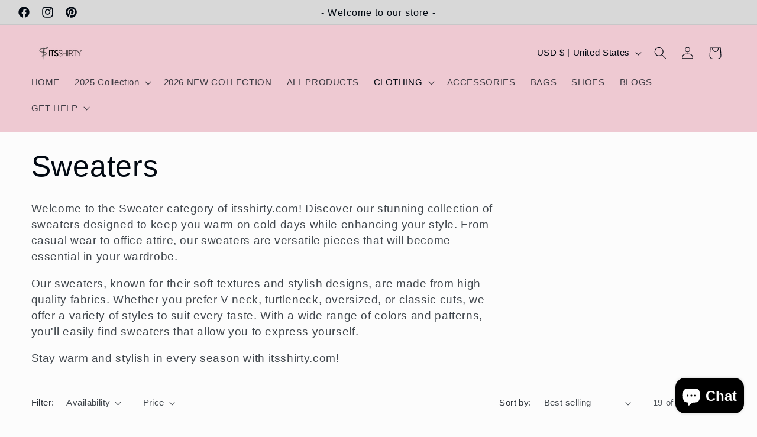

--- FILE ---
content_type: text/html; charset=utf-8
request_url: https://www.itsshirty.com/collections/sweater/women-sweaters
body_size: 55578
content:
<!doctype html>
<html class="no-js" lang="en">
  <head><meta charset="utf-8">
    <meta http-equiv="X-UA-Compatible" content="IE=edge">
    <meta name="viewport" content="width=device-width,initial-scale=1">
    <meta name="theme-color" content="">
    <link rel="canonical" href="https://www.itsshirty.com/collections/sweater/women-sweaters"><link rel="icon" type="image/png" href="//www.itsshirty.com/cdn/shop/files/icon_b1bdfb26-57e6-48c0-b3a3-674cda1a37b5.png?crop=center&height=32&v=1694291660&width=32"><title>
      Sweaters
 &ndash; tagged "women sweaters" &ndash; itsshirty</title>

    
      <meta name="description" content="Welcome to the Sweater category of itsshirty.com! Discover our stunning collection of sweaters designed to keep you warm on cold days while enhancing your style. From casual wear to office attire, our sweaters are versatile pieces that will become essential in your wardrobe. Our sweaters, known for their soft textures ">
    

    

<meta property="og:site_name" content="itsshirty">
<meta property="og:url" content="https://www.itsshirty.com/collections/sweater/women-sweaters">
<meta property="og:title" content="Sweaters">
<meta property="og:type" content="website">
<meta property="og:description" content="Welcome to the Sweater category of itsshirty.com! Discover our stunning collection of sweaters designed to keep you warm on cold days while enhancing your style. From casual wear to office attire, our sweaters are versatile pieces that will become essential in your wardrobe. Our sweaters, known for their soft textures "><meta property="og:image" content="http://www.itsshirty.com/cdn/shop/collections/elegant-womenswear-sweaters-adorning-itsshirtycom-focus-on-soft-textures-stylish-v-neck-turtlene-438035588.jpg?v=1723099677">
  <meta property="og:image:secure_url" content="https://www.itsshirty.com/cdn/shop/collections/elegant-womenswear-sweaters-adorning-itsshirtycom-focus-on-soft-textures-stylish-v-neck-turtlene-438035588.jpg?v=1723099677">
  <meta property="og:image:width" content="1024">
  <meta property="og:image:height" content="1024"><meta name="twitter:card" content="summary_large_image">
<meta name="twitter:title" content="Sweaters">
<meta name="twitter:description" content="Welcome to the Sweater category of itsshirty.com! Discover our stunning collection of sweaters designed to keep you warm on cold days while enhancing your style. From casual wear to office attire, our sweaters are versatile pieces that will become essential in your wardrobe. Our sweaters, known for their soft textures ">


    <script src="//www.itsshirty.com/cdn/shop/t/9/assets/constants.js?v=58251544750838685771694286238" defer="defer"></script>
    <script src="//www.itsshirty.com/cdn/shop/t/9/assets/pubsub.js?v=158357773527763999511694286239" defer="defer"></script>
    <script src="//www.itsshirty.com/cdn/shop/t/9/assets/global.js?v=54939145903281508041694286239" defer="defer"></script><script src="//www.itsshirty.com/cdn/shop/t/9/assets/animations.js?v=88693664871331136111694286237" defer="defer"></script><script>window.performance && window.performance.mark && window.performance.mark('shopify.content_for_header.start');</script><meta name="facebook-domain-verification" content="wo6pnrlsiuplkdgdgbiamo4kkxr1y4">
<meta id="shopify-digital-wallet" name="shopify-digital-wallet" content="/69717066019/digital_wallets/dialog">
<meta name="shopify-checkout-api-token" content="d00cbf1bd09271762fe13c199fcd319c">
<meta id="in-context-paypal-metadata" data-shop-id="69717066019" data-venmo-supported="false" data-environment="production" data-locale="en_US" data-paypal-v4="true" data-currency="USD">
<link rel="alternate" type="application/atom+xml" title="Feed" href="/collections/sweater/women-sweaters.atom" />
<link rel="next" href="/collections/sweater/women-sweaters?page=2">
<link rel="alternate" hreflang="x-default" href="https://www.itsshirty.com/collections/sweater/women-sweaters">
<link rel="alternate" hreflang="en" href="https://www.itsshirty.com/collections/sweater/women-sweaters">
<link rel="alternate" hreflang="en-AU" href="https://www.itsshirty.com/en-au/collections/sweater/women-sweaters">
<link rel="alternate" hreflang="en-CA" href="https://www.itsshirty.com/en-ca/collections/sweater/women-sweaters">
<link rel="alternate" hreflang="en-SE" href="https://www.itsshirty.com/en-se/collections/sweater/women-sweaters">
<link rel="alternate" hreflang="en-CH" href="https://www.itsshirty.com/en-ch/collections/sweater/women-sweaters">
<link rel="alternate" hreflang="en-GB" href="https://www.itsshirty.com/en-gb/collections/sweater/women-sweaters">
<link rel="alternate" hreflang="en-BE" href="https://www.itsshirty.com/en-be/collections/sweater/women-sweaters">
<link rel="alternate" hreflang="en-CZ" href="https://www.itsshirty.com/en-cz/collections/sweater/women-sweaters">
<link rel="alternate" hreflang="en-DE" href="https://www.itsshirty.com/en-de/collections/sweater/women-sweaters">
<link rel="alternate" hreflang="en-DK" href="https://www.itsshirty.com/en-dk/collections/sweater/women-sweaters">
<link rel="alternate" hreflang="en-ES" href="https://www.itsshirty.com/en-es/collections/sweater/women-sweaters">
<link rel="alternate" hreflang="en-FR" href="https://www.itsshirty.com/en-fr/collections/sweater/women-sweaters">
<link rel="alternate" hreflang="en-IT" href="https://www.itsshirty.com/en-it/collections/sweater/women-sweaters">
<link rel="alternate" hreflang="en-KR" href="https://www.itsshirty.com/en-kr/collections/sweater/women-sweaters">
<link rel="alternate" hreflang="en-NL" href="https://www.itsshirty.com/en-nl/collections/sweater/women-sweaters">
<link rel="alternate" hreflang="en-NO" href="https://www.itsshirty.com/en-no/collections/sweater/women-sweaters">
<link rel="alternate" hreflang="en-NZ" href="https://www.itsshirty.com/en-nz/collections/sweater/women-sweaters">
<link rel="alternate" hreflang="en-PT" href="https://www.itsshirty.com/en-pt/collections/sweater/women-sweaters">
<link rel="alternate" hreflang="en-SG" href="https://www.itsshirty.com/en-sg/collections/sweater/women-sweaters">
<link rel="alternate" hreflang="en-LU" href="https://www.itsshirty.com/en-eu/collections/sweater/women-sweaters">
<link rel="alternate" hreflang="en-AT" href="https://www.itsshirty.com/en-eu/collections/sweater/women-sweaters">
<link rel="alternate" hreflang="en-HR" href="https://www.itsshirty.com/en-eu/collections/sweater/women-sweaters">
<link rel="alternate" hreflang="en-FI" href="https://www.itsshirty.com/en-eu/collections/sweater/women-sweaters">
<link rel="alternate" hreflang="en-EE" href="https://www.itsshirty.com/en-eu/collections/sweater/women-sweaters">
<link rel="alternate" hreflang="en-GR" href="https://www.itsshirty.com/en-eu/collections/sweater/women-sweaters">
<link rel="alternate" hreflang="en-IE" href="https://www.itsshirty.com/en-eu/collections/sweater/women-sweaters">
<link rel="alternate" hreflang="en-LV" href="https://www.itsshirty.com/en-eu/collections/sweater/women-sweaters">
<link rel="alternate" hreflang="en-LT" href="https://www.itsshirty.com/en-eu/collections/sweater/women-sweaters">
<link rel="alternate" hreflang="en-MT" href="https://www.itsshirty.com/en-eu/collections/sweater/women-sweaters">
<link rel="alternate" hreflang="en-SK" href="https://www.itsshirty.com/en-eu/collections/sweater/women-sweaters">
<link rel="alternate" hreflang="en-SI" href="https://www.itsshirty.com/en-eu/collections/sweater/women-sweaters">
<link rel="alternate" hreflang="en-IL" href="https://www.itsshirty.com/en-int/collections/sweater/women-sweaters">
<link rel="alternate" type="application/json+oembed" href="https://www.itsshirty.com/collections/sweater/women-sweaters.oembed">
<script async="async" src="/checkouts/internal/preloads.js?locale=en-US"></script>
<link rel="preconnect" href="https://shop.app" crossorigin="anonymous">
<script async="async" src="https://shop.app/checkouts/internal/preloads.js?locale=en-US&shop_id=69717066019" crossorigin="anonymous"></script>
<script id="apple-pay-shop-capabilities" type="application/json">{"shopId":69717066019,"countryCode":"US","currencyCode":"USD","merchantCapabilities":["supports3DS"],"merchantId":"gid:\/\/shopify\/Shop\/69717066019","merchantName":"itsshirty","requiredBillingContactFields":["postalAddress","email"],"requiredShippingContactFields":["postalAddress","email"],"shippingType":"shipping","supportedNetworks":["visa","masterCard","amex","discover","elo","jcb"],"total":{"type":"pending","label":"itsshirty","amount":"1.00"},"shopifyPaymentsEnabled":true,"supportsSubscriptions":true}</script>
<script id="shopify-features" type="application/json">{"accessToken":"d00cbf1bd09271762fe13c199fcd319c","betas":["rich-media-storefront-analytics"],"domain":"www.itsshirty.com","predictiveSearch":true,"shopId":69717066019,"locale":"en"}</script>
<script>var Shopify = Shopify || {};
Shopify.shop = "itsshirty223.myshopify.com";
Shopify.locale = "en";
Shopify.currency = {"active":"USD","rate":"1.0"};
Shopify.country = "US";
Shopify.theme = {"name":"Taste","id":159349866787,"schema_name":"Taste","schema_version":"11.0.0","theme_store_id":1434,"role":"main"};
Shopify.theme.handle = "null";
Shopify.theme.style = {"id":null,"handle":null};
Shopify.cdnHost = "www.itsshirty.com/cdn";
Shopify.routes = Shopify.routes || {};
Shopify.routes.root = "/";</script>
<script type="module">!function(o){(o.Shopify=o.Shopify||{}).modules=!0}(window);</script>
<script>!function(o){function n(){var o=[];function n(){o.push(Array.prototype.slice.apply(arguments))}return n.q=o,n}var t=o.Shopify=o.Shopify||{};t.loadFeatures=n(),t.autoloadFeatures=n()}(window);</script>
<script>
  window.ShopifyPay = window.ShopifyPay || {};
  window.ShopifyPay.apiHost = "shop.app\/pay";
  window.ShopifyPay.redirectState = null;
</script>
<script id="shop-js-analytics" type="application/json">{"pageType":"collection"}</script>
<script defer="defer" async type="module" src="//www.itsshirty.com/cdn/shopifycloud/shop-js/modules/v2/client.init-shop-cart-sync_C5BV16lS.en.esm.js"></script>
<script defer="defer" async type="module" src="//www.itsshirty.com/cdn/shopifycloud/shop-js/modules/v2/chunk.common_CygWptCX.esm.js"></script>
<script type="module">
  await import("//www.itsshirty.com/cdn/shopifycloud/shop-js/modules/v2/client.init-shop-cart-sync_C5BV16lS.en.esm.js");
await import("//www.itsshirty.com/cdn/shopifycloud/shop-js/modules/v2/chunk.common_CygWptCX.esm.js");

  window.Shopify.SignInWithShop?.initShopCartSync?.({"fedCMEnabled":true,"windoidEnabled":true});

</script>
<script>
  window.Shopify = window.Shopify || {};
  if (!window.Shopify.featureAssets) window.Shopify.featureAssets = {};
  window.Shopify.featureAssets['shop-js'] = {"shop-cart-sync":["modules/v2/client.shop-cart-sync_ZFArdW7E.en.esm.js","modules/v2/chunk.common_CygWptCX.esm.js"],"init-fed-cm":["modules/v2/client.init-fed-cm_CmiC4vf6.en.esm.js","modules/v2/chunk.common_CygWptCX.esm.js"],"shop-button":["modules/v2/client.shop-button_tlx5R9nI.en.esm.js","modules/v2/chunk.common_CygWptCX.esm.js"],"shop-cash-offers":["modules/v2/client.shop-cash-offers_DOA2yAJr.en.esm.js","modules/v2/chunk.common_CygWptCX.esm.js","modules/v2/chunk.modal_D71HUcav.esm.js"],"init-windoid":["modules/v2/client.init-windoid_sURxWdc1.en.esm.js","modules/v2/chunk.common_CygWptCX.esm.js"],"shop-toast-manager":["modules/v2/client.shop-toast-manager_ClPi3nE9.en.esm.js","modules/v2/chunk.common_CygWptCX.esm.js"],"init-shop-email-lookup-coordinator":["modules/v2/client.init-shop-email-lookup-coordinator_B8hsDcYM.en.esm.js","modules/v2/chunk.common_CygWptCX.esm.js"],"init-shop-cart-sync":["modules/v2/client.init-shop-cart-sync_C5BV16lS.en.esm.js","modules/v2/chunk.common_CygWptCX.esm.js"],"avatar":["modules/v2/client.avatar_BTnouDA3.en.esm.js"],"pay-button":["modules/v2/client.pay-button_FdsNuTd3.en.esm.js","modules/v2/chunk.common_CygWptCX.esm.js"],"init-customer-accounts":["modules/v2/client.init-customer-accounts_DxDtT_ad.en.esm.js","modules/v2/client.shop-login-button_C5VAVYt1.en.esm.js","modules/v2/chunk.common_CygWptCX.esm.js","modules/v2/chunk.modal_D71HUcav.esm.js"],"init-shop-for-new-customer-accounts":["modules/v2/client.init-shop-for-new-customer-accounts_ChsxoAhi.en.esm.js","modules/v2/client.shop-login-button_C5VAVYt1.en.esm.js","modules/v2/chunk.common_CygWptCX.esm.js","modules/v2/chunk.modal_D71HUcav.esm.js"],"shop-login-button":["modules/v2/client.shop-login-button_C5VAVYt1.en.esm.js","modules/v2/chunk.common_CygWptCX.esm.js","modules/v2/chunk.modal_D71HUcav.esm.js"],"init-customer-accounts-sign-up":["modules/v2/client.init-customer-accounts-sign-up_CPSyQ0Tj.en.esm.js","modules/v2/client.shop-login-button_C5VAVYt1.en.esm.js","modules/v2/chunk.common_CygWptCX.esm.js","modules/v2/chunk.modal_D71HUcav.esm.js"],"shop-follow-button":["modules/v2/client.shop-follow-button_Cva4Ekp9.en.esm.js","modules/v2/chunk.common_CygWptCX.esm.js","modules/v2/chunk.modal_D71HUcav.esm.js"],"checkout-modal":["modules/v2/client.checkout-modal_BPM8l0SH.en.esm.js","modules/v2/chunk.common_CygWptCX.esm.js","modules/v2/chunk.modal_D71HUcav.esm.js"],"lead-capture":["modules/v2/client.lead-capture_Bi8yE_yS.en.esm.js","modules/v2/chunk.common_CygWptCX.esm.js","modules/v2/chunk.modal_D71HUcav.esm.js"],"shop-login":["modules/v2/client.shop-login_D6lNrXab.en.esm.js","modules/v2/chunk.common_CygWptCX.esm.js","modules/v2/chunk.modal_D71HUcav.esm.js"],"payment-terms":["modules/v2/client.payment-terms_CZxnsJam.en.esm.js","modules/v2/chunk.common_CygWptCX.esm.js","modules/v2/chunk.modal_D71HUcav.esm.js"]};
</script>
<script id="__st">var __st={"a":69717066019,"offset":10800,"reqid":"81c844c8-f5b3-4784-972f-75cebdfe47ce-1768606427","pageurl":"www.itsshirty.com\/collections\/sweater\/women-sweaters","u":"8ff9a5eb3823","p":"collection","rtyp":"collection","rid":462998569251};</script>
<script>window.ShopifyPaypalV4VisibilityTracking = true;</script>
<script id="captcha-bootstrap">!function(){'use strict';const t='contact',e='account',n='new_comment',o=[[t,t],['blogs',n],['comments',n],[t,'customer']],c=[[e,'customer_login'],[e,'guest_login'],[e,'recover_customer_password'],[e,'create_customer']],r=t=>t.map((([t,e])=>`form[action*='/${t}']:not([data-nocaptcha='true']) input[name='form_type'][value='${e}']`)).join(','),a=t=>()=>t?[...document.querySelectorAll(t)].map((t=>t.form)):[];function s(){const t=[...o],e=r(t);return a(e)}const i='password',u='form_key',d=['recaptcha-v3-token','g-recaptcha-response','h-captcha-response',i],f=()=>{try{return window.sessionStorage}catch{return}},m='__shopify_v',_=t=>t.elements[u];function p(t,e,n=!1){try{const o=window.sessionStorage,c=JSON.parse(o.getItem(e)),{data:r}=function(t){const{data:e,action:n}=t;return t[m]||n?{data:e,action:n}:{data:t,action:n}}(c);for(const[e,n]of Object.entries(r))t.elements[e]&&(t.elements[e].value=n);n&&o.removeItem(e)}catch(o){console.error('form repopulation failed',{error:o})}}const l='form_type',E='cptcha';function T(t){t.dataset[E]=!0}const w=window,h=w.document,L='Shopify',v='ce_forms',y='captcha';let A=!1;((t,e)=>{const n=(g='f06e6c50-85a8-45c8-87d0-21a2b65856fe',I='https://cdn.shopify.com/shopifycloud/storefront-forms-hcaptcha/ce_storefront_forms_captcha_hcaptcha.v1.5.2.iife.js',D={infoText:'Protected by hCaptcha',privacyText:'Privacy',termsText:'Terms'},(t,e,n)=>{const o=w[L][v],c=o.bindForm;if(c)return c(t,g,e,D).then(n);var r;o.q.push([[t,g,e,D],n]),r=I,A||(h.body.append(Object.assign(h.createElement('script'),{id:'captcha-provider',async:!0,src:r})),A=!0)});var g,I,D;w[L]=w[L]||{},w[L][v]=w[L][v]||{},w[L][v].q=[],w[L][y]=w[L][y]||{},w[L][y].protect=function(t,e){n(t,void 0,e),T(t)},Object.freeze(w[L][y]),function(t,e,n,w,h,L){const[v,y,A,g]=function(t,e,n){const i=e?o:[],u=t?c:[],d=[...i,...u],f=r(d),m=r(i),_=r(d.filter((([t,e])=>n.includes(e))));return[a(f),a(m),a(_),s()]}(w,h,L),I=t=>{const e=t.target;return e instanceof HTMLFormElement?e:e&&e.form},D=t=>v().includes(t);t.addEventListener('submit',(t=>{const e=I(t);if(!e)return;const n=D(e)&&!e.dataset.hcaptchaBound&&!e.dataset.recaptchaBound,o=_(e),c=g().includes(e)&&(!o||!o.value);(n||c)&&t.preventDefault(),c&&!n&&(function(t){try{if(!f())return;!function(t){const e=f();if(!e)return;const n=_(t);if(!n)return;const o=n.value;o&&e.removeItem(o)}(t);const e=Array.from(Array(32),(()=>Math.random().toString(36)[2])).join('');!function(t,e){_(t)||t.append(Object.assign(document.createElement('input'),{type:'hidden',name:u})),t.elements[u].value=e}(t,e),function(t,e){const n=f();if(!n)return;const o=[...t.querySelectorAll(`input[type='${i}']`)].map((({name:t})=>t)),c=[...d,...o],r={};for(const[a,s]of new FormData(t).entries())c.includes(a)||(r[a]=s);n.setItem(e,JSON.stringify({[m]:1,action:t.action,data:r}))}(t,e)}catch(e){console.error('failed to persist form',e)}}(e),e.submit())}));const S=(t,e)=>{t&&!t.dataset[E]&&(n(t,e.some((e=>e===t))),T(t))};for(const o of['focusin','change'])t.addEventListener(o,(t=>{const e=I(t);D(e)&&S(e,y())}));const B=e.get('form_key'),M=e.get(l),P=B&&M;t.addEventListener('DOMContentLoaded',(()=>{const t=y();if(P)for(const e of t)e.elements[l].value===M&&p(e,B);[...new Set([...A(),...v().filter((t=>'true'===t.dataset.shopifyCaptcha))])].forEach((e=>S(e,t)))}))}(h,new URLSearchParams(w.location.search),n,t,e,['guest_login'])})(!0,!0)}();</script>
<script integrity="sha256-4kQ18oKyAcykRKYeNunJcIwy7WH5gtpwJnB7kiuLZ1E=" data-source-attribution="shopify.loadfeatures" defer="defer" src="//www.itsshirty.com/cdn/shopifycloud/storefront/assets/storefront/load_feature-a0a9edcb.js" crossorigin="anonymous"></script>
<script crossorigin="anonymous" defer="defer" src="//www.itsshirty.com/cdn/shopifycloud/storefront/assets/shopify_pay/storefront-65b4c6d7.js?v=20250812"></script>
<script data-source-attribution="shopify.dynamic_checkout.dynamic.init">var Shopify=Shopify||{};Shopify.PaymentButton=Shopify.PaymentButton||{isStorefrontPortableWallets:!0,init:function(){window.Shopify.PaymentButton.init=function(){};var t=document.createElement("script");t.src="https://www.itsshirty.com/cdn/shopifycloud/portable-wallets/latest/portable-wallets.en.js",t.type="module",document.head.appendChild(t)}};
</script>
<script data-source-attribution="shopify.dynamic_checkout.buyer_consent">
  function portableWalletsHideBuyerConsent(e){var t=document.getElementById("shopify-buyer-consent"),n=document.getElementById("shopify-subscription-policy-button");t&&n&&(t.classList.add("hidden"),t.setAttribute("aria-hidden","true"),n.removeEventListener("click",e))}function portableWalletsShowBuyerConsent(e){var t=document.getElementById("shopify-buyer-consent"),n=document.getElementById("shopify-subscription-policy-button");t&&n&&(t.classList.remove("hidden"),t.removeAttribute("aria-hidden"),n.addEventListener("click",e))}window.Shopify?.PaymentButton&&(window.Shopify.PaymentButton.hideBuyerConsent=portableWalletsHideBuyerConsent,window.Shopify.PaymentButton.showBuyerConsent=portableWalletsShowBuyerConsent);
</script>
<script data-source-attribution="shopify.dynamic_checkout.cart.bootstrap">document.addEventListener("DOMContentLoaded",(function(){function t(){return document.querySelector("shopify-accelerated-checkout-cart, shopify-accelerated-checkout")}if(t())Shopify.PaymentButton.init();else{new MutationObserver((function(e,n){t()&&(Shopify.PaymentButton.init(),n.disconnect())})).observe(document.body,{childList:!0,subtree:!0})}}));
</script>
<script id='scb4127' type='text/javascript' async='' src='https://www.itsshirty.com/cdn/shopifycloud/privacy-banner/storefront-banner.js'></script><link id="shopify-accelerated-checkout-styles" rel="stylesheet" media="screen" href="https://www.itsshirty.com/cdn/shopifycloud/portable-wallets/latest/accelerated-checkout-backwards-compat.css" crossorigin="anonymous">
<style id="shopify-accelerated-checkout-cart">
        #shopify-buyer-consent {
  margin-top: 1em;
  display: inline-block;
  width: 100%;
}

#shopify-buyer-consent.hidden {
  display: none;
}

#shopify-subscription-policy-button {
  background: none;
  border: none;
  padding: 0;
  text-decoration: underline;
  font-size: inherit;
  cursor: pointer;
}

#shopify-subscription-policy-button::before {
  box-shadow: none;
}

      </style>
<script id="sections-script" data-sections="header" defer="defer" src="//www.itsshirty.com/cdn/shop/t/9/compiled_assets/scripts.js?v=2988"></script>
<script>window.performance && window.performance.mark && window.performance.mark('shopify.content_for_header.end');</script>


    <style data-shopify>
      
      
      
      
      

      
        :root,
        .color-background-1 {
          --color-background: 252,252,252;
        
          --gradient-background: #fcfcfc;
        
        --color-foreground: 2,9,18;
        --color-shadow: 2,9,18;
        --color-button: 2,9,18;
        --color-button-text: 252,252,252;
        --color-secondary-button: 252,252,252;
        --color-secondary-button-text: 2,9,18;
        --color-link: 2,9,18;
        --color-badge-foreground: 2,9,18;
        --color-badge-background: 252,252,252;
        --color-badge-border: 2,9,18;
        --payment-terms-background-color: rgb(252 252 252);
      }
      
        
        .color-background-2 {
          --color-background: 228,246,255;
        
          --gradient-background: #e4f6ff;
        
        --color-foreground: 2,9,18;
        --color-shadow: 2,9,18;
        --color-button: 2,9,18;
        --color-button-text: 228,246,255;
        --color-secondary-button: 228,246,255;
        --color-secondary-button-text: 2,9,18;
        --color-link: 2,9,18;
        --color-badge-foreground: 2,9,18;
        --color-badge-background: 228,246,255;
        --color-badge-border: 2,9,18;
        --payment-terms-background-color: rgb(228 246 255);
      }
      
        
        .color-inverse {
          --color-background: 255,250,244;
        
          --gradient-background: #fffaf4;
        
        --color-foreground: 2,9,18;
        --color-shadow: 2,9,18;
        --color-button: 2,9,18;
        --color-button-text: 219,233,224;
        --color-secondary-button: 255,250,244;
        --color-secondary-button-text: 2,9,18;
        --color-link: 2,9,18;
        --color-badge-foreground: 2,9,18;
        --color-badge-background: 255,250,244;
        --color-badge-border: 2,9,18;
        --payment-terms-background-color: rgb(255 250 244);
      }
      
        
        .color-accent-1 {
          --color-background: 2,9,18;
        
          --gradient-background: #020912;
        
        --color-foreground: 252,252,252;
        --color-shadow: 2,9,18;
        --color-button: 252,252,252;
        --color-button-text: 2,9,18;
        --color-secondary-button: 2,9,18;
        --color-secondary-button-text: 252,252,252;
        --color-link: 252,252,252;
        --color-badge-foreground: 252,252,252;
        --color-badge-background: 2,9,18;
        --color-badge-border: 252,252,252;
        --payment-terms-background-color: rgb(2 9 18);
      }
      
        
        .color-accent-2 {
          --color-background: 249,203,151;
        
          --gradient-background: #f9cb97;
        
        --color-foreground: 2,9,18;
        --color-shadow: 2,9,18;
        --color-button: 2,9,18;
        --color-button-text: 249,203,151;
        --color-secondary-button: 249,203,151;
        --color-secondary-button-text: 2,9,18;
        --color-link: 2,9,18;
        --color-badge-foreground: 2,9,18;
        --color-badge-background: 249,203,151;
        --color-badge-border: 2,9,18;
        --payment-terms-background-color: rgb(249 203 151);
      }
      
        
        .color-scheme-f3bd4caf-5923-46b5-bc6d-439c763d3aa1 {
          --color-background: 250,218,221;
        
          --gradient-background: #fadadd;
        
        --color-foreground: 2,9,18;
        --color-shadow: 2,9,18;
        --color-button: 2,9,18;
        --color-button-text: 252,252,252;
        --color-secondary-button: 250,218,221;
        --color-secondary-button-text: 2,9,18;
        --color-link: 2,9,18;
        --color-badge-foreground: 2,9,18;
        --color-badge-background: 250,218,221;
        --color-badge-border: 2,9,18;
        --payment-terms-background-color: rgb(250 218 221);
      }
      
        
        .color-scheme-7331bc69-43d9-49ce-a906-3afe28f86e6c {
          --color-background: 212,175,55;
        
          --gradient-background: #d4af37;
        
        --color-foreground: 2,9,18;
        --color-shadow: 2,9,18;
        --color-button: 2,9,18;
        --color-button-text: 252,252,252;
        --color-secondary-button: 212,175,55;
        --color-secondary-button-text: 2,9,18;
        --color-link: 2,9,18;
        --color-badge-foreground: 2,9,18;
        --color-badge-background: 212,175,55;
        --color-badge-border: 2,9,18;
        --payment-terms-background-color: rgb(212 175 55);
      }
      
        
        .color-scheme-124f1442-6f1e-464a-8caa-cb88892a8548 {
          --color-background: 181,126,220;
        
          --gradient-background: #b57edc;
        
        --color-foreground: 2,9,18;
        --color-shadow: 2,9,18;
        --color-button: 2,9,18;
        --color-button-text: 252,252,252;
        --color-secondary-button: 181,126,220;
        --color-secondary-button-text: 2,9,18;
        --color-link: 2,9,18;
        --color-badge-foreground: 2,9,18;
        --color-badge-background: 181,126,220;
        --color-badge-border: 2,9,18;
        --payment-terms-background-color: rgb(181 126 220);
      }
      
        
        .color-scheme-8b4c8866-a665-4119-8bbc-ee7655fe3c14 {
          --color-background: 167,199,231;
        
          --gradient-background: #a7c7e7;
        
        --color-foreground: 2,9,18;
        --color-shadow: 2,9,18;
        --color-button: 2,9,18;
        --color-button-text: 252,252,252;
        --color-secondary-button: 167,199,231;
        --color-secondary-button-text: 2,9,18;
        --color-link: 2,9,18;
        --color-badge-foreground: 2,9,18;
        --color-badge-background: 167,199,231;
        --color-badge-border: 2,9,18;
        --payment-terms-background-color: rgb(167 199 231);
      }
      
        
        .color-scheme-647372af-a2cd-4b71-9c24-af864db5d95c {
          --color-background: 245,230,204;
        
          --gradient-background: #f5e6cc;
        
        --color-foreground: 2,9,18;
        --color-shadow: 2,9,18;
        --color-button: 2,9,18;
        --color-button-text: 252,252,252;
        --color-secondary-button: 245,230,204;
        --color-secondary-button-text: 2,9,18;
        --color-link: 2,9,18;
        --color-badge-foreground: 2,9,18;
        --color-badge-background: 245,230,204;
        --color-badge-border: 2,9,18;
        --payment-terms-background-color: rgb(245 230 204);
      }
      
        
        .color-scheme-5e5f8bea-87e5-4409-9ab6-1897006676e4 {
          --color-background: 255,248,231;
        
          --gradient-background: #fff8e7;
        
        --color-foreground: 2,9,18;
        --color-shadow: 2,9,18;
        --color-button: 2,9,18;
        --color-button-text: 252,252,252;
        --color-secondary-button: 255,248,231;
        --color-secondary-button-text: 2,9,18;
        --color-link: 2,9,18;
        --color-badge-foreground: 2,9,18;
        --color-badge-background: 255,248,231;
        --color-badge-border: 2,9,18;
        --payment-terms-background-color: rgb(255 248 231);
      }
      
        
        .color-scheme-3c4e80fb-1279-4b7b-a395-5c42fc6774a3 {
          --color-background: 238,201,210;
        
          --gradient-background: #eec9d2;
        
        --color-foreground: 2,9,18;
        --color-shadow: 2,9,18;
        --color-button: 2,9,18;
        --color-button-text: 252,252,252;
        --color-secondary-button: 238,201,210;
        --color-secondary-button-text: 2,9,18;
        --color-link: 2,9,18;
        --color-badge-foreground: 2,9,18;
        --color-badge-background: 238,201,210;
        --color-badge-border: 2,9,18;
        --payment-terms-background-color: rgb(238 201 210);
      }
      
        
        .color-scheme-28df93c5-777e-4209-9860-d7b0b3dc8d6b {
          --color-background: 216,216,216;
        
          --gradient-background: #d8d8d8;
        
        --color-foreground: 2,9,18;
        --color-shadow: 2,9,18;
        --color-button: 2,9,18;
        --color-button-text: 252,252,252;
        --color-secondary-button: 216,216,216;
        --color-secondary-button-text: 2,9,18;
        --color-link: 2,9,18;
        --color-badge-foreground: 2,9,18;
        --color-badge-background: 216,216,216;
        --color-badge-border: 2,9,18;
        --payment-terms-background-color: rgb(216 216 216);
      }
      

      body, .color-background-1, .color-background-2, .color-inverse, .color-accent-1, .color-accent-2, .color-scheme-f3bd4caf-5923-46b5-bc6d-439c763d3aa1, .color-scheme-7331bc69-43d9-49ce-a906-3afe28f86e6c, .color-scheme-124f1442-6f1e-464a-8caa-cb88892a8548, .color-scheme-8b4c8866-a665-4119-8bbc-ee7655fe3c14, .color-scheme-647372af-a2cd-4b71-9c24-af864db5d95c, .color-scheme-5e5f8bea-87e5-4409-9ab6-1897006676e4, .color-scheme-3c4e80fb-1279-4b7b-a395-5c42fc6774a3, .color-scheme-28df93c5-777e-4209-9860-d7b0b3dc8d6b {
        color: rgba(var(--color-foreground), 0.75);
        background-color: rgb(var(--color-background));
      }

      :root {
        --font-body-family: Helvetica, Arial, sans-serif;
        --font-body-style: normal;
        --font-body-weight: 400;
        --font-body-weight-bold: 700;

        --font-heading-family: Helvetica, Arial, sans-serif;
        --font-heading-style: normal;
        --font-heading-weight: 400;

        --font-body-scale: 1.05;
        --font-heading-scale: 1.1904761904761905;

        --media-padding: px;
        --media-border-opacity: 1.0;
        --media-border-width: 2px;
        --media-radius: 0px;
        --media-shadow-opacity: 0.0;
        --media-shadow-horizontal-offset: 0px;
        --media-shadow-vertical-offset: 4px;
        --media-shadow-blur-radius: 5px;
        --media-shadow-visible: 0;

        --page-width: 140rem;
        --page-width-margin: 0rem;

        --product-card-image-padding: 0.0rem;
        --product-card-corner-radius: 0.0rem;
        --product-card-text-alignment: center;
        --product-card-border-width: 0.0rem;
        --product-card-border-opacity: 0.1;
        --product-card-shadow-opacity: 0.0;
        --product-card-shadow-visible: 0;
        --product-card-shadow-horizontal-offset: 0.0rem;
        --product-card-shadow-vertical-offset: 0.4rem;
        --product-card-shadow-blur-radius: 0.5rem;

        --collection-card-image-padding: 0.0rem;
        --collection-card-corner-radius: 0.0rem;
        --collection-card-text-alignment: center;
        --collection-card-border-width: 0.0rem;
        --collection-card-border-opacity: 0.1;
        --collection-card-shadow-opacity: 0.0;
        --collection-card-shadow-visible: 0;
        --collection-card-shadow-horizontal-offset: 0.0rem;
        --collection-card-shadow-vertical-offset: 0.4rem;
        --collection-card-shadow-blur-radius: 0.5rem;

        --blog-card-image-padding: 0.0rem;
        --blog-card-corner-radius: 0.0rem;
        --blog-card-text-alignment: center;
        --blog-card-border-width: 0.0rem;
        --blog-card-border-opacity: 0.1;
        --blog-card-shadow-opacity: 0.0;
        --blog-card-shadow-visible: 0;
        --blog-card-shadow-horizontal-offset: 0.0rem;
        --blog-card-shadow-vertical-offset: 0.4rem;
        --blog-card-shadow-blur-radius: 0.5rem;

        --badge-corner-radius: 4.0rem;

        --popup-border-width: 2px;
        --popup-border-opacity: 1.0;
        --popup-corner-radius: 0px;
        --popup-shadow-opacity: 0.05;
        --popup-shadow-horizontal-offset: 0px;
        --popup-shadow-vertical-offset: 4px;
        --popup-shadow-blur-radius: 5px;

        --drawer-border-width: 2px;
        --drawer-border-opacity: 1.0;
        --drawer-shadow-opacity: 0.0;
        --drawer-shadow-horizontal-offset: 0px;
        --drawer-shadow-vertical-offset: 4px;
        --drawer-shadow-blur-radius: 5px;

        --spacing-sections-desktop: 20px;
        --spacing-sections-mobile: 20px;

        --grid-desktop-vertical-spacing: 24px;
        --grid-desktop-horizontal-spacing: 24px;
        --grid-mobile-vertical-spacing: 12px;
        --grid-mobile-horizontal-spacing: 12px;

        --text-boxes-border-opacity: 1.0;
        --text-boxes-border-width: 2px;
        --text-boxes-radius: 0px;
        --text-boxes-shadow-opacity: 0.0;
        --text-boxes-shadow-visible: 0;
        --text-boxes-shadow-horizontal-offset: 0px;
        --text-boxes-shadow-vertical-offset: 4px;
        --text-boxes-shadow-blur-radius: 5px;

        --buttons-radius: 0px;
        --buttons-radius-outset: 0px;
        --buttons-border-width: 1px;
        --buttons-border-opacity: 1.0;
        --buttons-shadow-opacity: 0.0;
        --buttons-shadow-visible: 0;
        --buttons-shadow-horizontal-offset: 0px;
        --buttons-shadow-vertical-offset: 4px;
        --buttons-shadow-blur-radius: 5px;
        --buttons-border-offset: 0px;

        --inputs-radius: 0px;
        --inputs-border-width: 1px;
        --inputs-border-opacity: 0.55;
        --inputs-shadow-opacity: 0.0;
        --inputs-shadow-horizontal-offset: 0px;
        --inputs-margin-offset: 0px;
        --inputs-shadow-vertical-offset: 4px;
        --inputs-shadow-blur-radius: 5px;
        --inputs-radius-outset: 0px;

        --variant-pills-radius: 40px;
        --variant-pills-border-width: 1px;
        --variant-pills-border-opacity: 0.55;
        --variant-pills-shadow-opacity: 0.0;
        --variant-pills-shadow-horizontal-offset: 0px;
        --variant-pills-shadow-vertical-offset: 4px;
        --variant-pills-shadow-blur-radius: 5px;
      }

      *,
      *::before,
      *::after {
        box-sizing: inherit;
      }

      html {
        box-sizing: border-box;
        font-size: calc(var(--font-body-scale) * 62.5%);
        height: 100%;
      }

      body {
        display: grid;
        grid-template-rows: auto auto 1fr auto;
        grid-template-columns: 100%;
        min-height: 100%;
        margin: 0;
        font-size: 1.5rem;
        letter-spacing: 0.06rem;
        line-height: calc(1 + 0.8 / var(--font-body-scale));
        font-family: var(--font-body-family);
        font-style: var(--font-body-style);
        font-weight: var(--font-body-weight);
      }

      @media screen and (min-width: 750px) {
        body {
          font-size: 1.6rem;
        }
      }
    </style>

    <link href="//www.itsshirty.com/cdn/shop/t/9/assets/base.css?v=857188114327262331694286237" rel="stylesheet" type="text/css" media="all" />
<link href="//www.itsshirty.com/cdn/shop/t/9/assets/component-localization-form.css?v=143319823105703127341694286238" rel="stylesheet" type="text/css" media="all" />
      <script src="//www.itsshirty.com/cdn/shop/t/9/assets/localization-form.js?v=161644695336821385561694286239" defer="defer"></script><link
        rel="stylesheet"
        href="//www.itsshirty.com/cdn/shop/t/9/assets/component-predictive-search.css?v=118923337488134913561694286238"
        media="print"
        onload="this.media='all'"
      ><script>
      document.documentElement.className = document.documentElement.className.replace('no-js', 'js');
      if (Shopify.designMode) {
        document.documentElement.classList.add('shopify-design-mode');
      }
    </script>
  

	<!-- BEGIN app block: shopify://apps/judge-me-reviews/blocks/judgeme_core/61ccd3b1-a9f2-4160-9fe9-4fec8413e5d8 --><!-- Start of Judge.me Core -->






<link rel="dns-prefetch" href="https://cdnwidget.judge.me">
<link rel="dns-prefetch" href="https://cdn.judge.me">
<link rel="dns-prefetch" href="https://cdn1.judge.me">
<link rel="dns-prefetch" href="https://api.judge.me">

<script data-cfasync='false' class='jdgm-settings-script'>window.jdgmSettings={"pagination":5,"disable_web_reviews":false,"badge_no_review_text":"No reviews","badge_n_reviews_text":"{{ n }} review/reviews","hide_badge_preview_if_no_reviews":true,"badge_hide_text":false,"enforce_center_preview_badge":false,"widget_title":"Customer Reviews","widget_open_form_text":"Write a review","widget_close_form_text":"Cancel review","widget_refresh_page_text":"Refresh page","widget_summary_text":"Based on {{ number_of_reviews }} review/reviews","widget_no_review_text":"Be the first to write a review","widget_name_field_text":"Display name","widget_verified_name_field_text":"Verified Name (public)","widget_name_placeholder_text":"Display name","widget_required_field_error_text":"This field is required.","widget_email_field_text":"Email address","widget_verified_email_field_text":"Verified Email (private, can not be edited)","widget_email_placeholder_text":"Your email address","widget_email_field_error_text":"Please enter a valid email address.","widget_rating_field_text":"Rating","widget_review_title_field_text":"Review Title","widget_review_title_placeholder_text":"Give your review a title","widget_review_body_field_text":"Review content","widget_review_body_placeholder_text":"Start writing here...","widget_pictures_field_text":"Picture/Video (optional)","widget_submit_review_text":"Submit Review","widget_submit_verified_review_text":"Submit Verified Review","widget_submit_success_msg_with_auto_publish":"Thank you! Please refresh the page in a few moments to see your review. You can remove or edit your review by logging into \u003ca href='https://judge.me/login' target='_blank' rel='nofollow noopener'\u003eJudge.me\u003c/a\u003e","widget_submit_success_msg_no_auto_publish":"Thank you! Your review will be published as soon as it is approved by the shop admin. You can remove or edit your review by logging into \u003ca href='https://judge.me/login' target='_blank' rel='nofollow noopener'\u003eJudge.me\u003c/a\u003e","widget_show_default_reviews_out_of_total_text":"Showing {{ n_reviews_shown }} out of {{ n_reviews }} reviews.","widget_show_all_link_text":"Show all","widget_show_less_link_text":"Show less","widget_author_said_text":"{{ reviewer_name }} said:","widget_days_text":"{{ n }} days ago","widget_weeks_text":"{{ n }} week/weeks ago","widget_months_text":"{{ n }} month/months ago","widget_years_text":"{{ n }} year/years ago","widget_yesterday_text":"Yesterday","widget_today_text":"Today","widget_replied_text":"\u003e\u003e {{ shop_name }} replied:","widget_read_more_text":"Read more","widget_reviewer_name_as_initial":"","widget_rating_filter_color":"","widget_rating_filter_see_all_text":"See all reviews","widget_sorting_most_recent_text":"Most Recent","widget_sorting_highest_rating_text":"Highest Rating","widget_sorting_lowest_rating_text":"Lowest Rating","widget_sorting_with_pictures_text":"Only Pictures","widget_sorting_most_helpful_text":"Most Helpful","widget_open_question_form_text":"Ask a question","widget_reviews_subtab_text":"Reviews","widget_questions_subtab_text":"Questions","widget_question_label_text":"Question","widget_answer_label_text":"Answer","widget_question_placeholder_text":"Write your question here","widget_submit_question_text":"Submit Question","widget_question_submit_success_text":"Thank you for your question! We will notify you once it gets answered.","verified_badge_text":"Verified","verified_badge_bg_color":"","verified_badge_text_color":"","verified_badge_placement":"left-of-reviewer-name","widget_review_max_height":"","widget_hide_border":false,"widget_social_share":false,"widget_thumb":false,"widget_review_location_show":false,"widget_location_format":"","all_reviews_include_out_of_store_products":true,"all_reviews_out_of_store_text":"(out of store)","all_reviews_pagination":100,"all_reviews_product_name_prefix_text":"about","enable_review_pictures":true,"enable_question_anwser":false,"widget_theme":"","review_date_format":"mm/dd/yyyy","default_sort_method":"most-recent","widget_product_reviews_subtab_text":"Product Reviews","widget_shop_reviews_subtab_text":"Shop Reviews","widget_other_products_reviews_text":"Reviews for other products","widget_store_reviews_subtab_text":"Store reviews","widget_no_store_reviews_text":"This store hasn't received any reviews yet","widget_web_restriction_product_reviews_text":"This product hasn't received any reviews yet","widget_no_items_text":"No items found","widget_show_more_text":"Show more","widget_write_a_store_review_text":"Write a Store Review","widget_other_languages_heading":"Reviews in Other Languages","widget_translate_review_text":"Translate review to {{ language }}","widget_translating_review_text":"Translating...","widget_show_original_translation_text":"Show original ({{ language }})","widget_translate_review_failed_text":"Review couldn't be translated.","widget_translate_review_retry_text":"Retry","widget_translate_review_try_again_later_text":"Try again later","show_product_url_for_grouped_product":false,"widget_sorting_pictures_first_text":"Pictures First","show_pictures_on_all_rev_page_mobile":false,"show_pictures_on_all_rev_page_desktop":false,"floating_tab_hide_mobile_install_preference":false,"floating_tab_button_name":"★ Reviews","floating_tab_title":"Let customers speak for us","floating_tab_button_color":"","floating_tab_button_background_color":"","floating_tab_url":"","floating_tab_url_enabled":false,"floating_tab_tab_style":"text","all_reviews_text_badge_text":"Customers rate us {{ shop.metafields.judgeme.all_reviews_rating | round: 1 }}/5 based on {{ shop.metafields.judgeme.all_reviews_count }} reviews.","all_reviews_text_badge_text_branded_style":"{{ shop.metafields.judgeme.all_reviews_rating | round: 1 }} out of 5 stars based on {{ shop.metafields.judgeme.all_reviews_count }} reviews","is_all_reviews_text_badge_a_link":false,"show_stars_for_all_reviews_text_badge":false,"all_reviews_text_badge_url":"","all_reviews_text_style":"text","all_reviews_text_color_style":"judgeme_brand_color","all_reviews_text_color":"#108474","all_reviews_text_show_jm_brand":true,"featured_carousel_show_header":true,"featured_carousel_title":"Let customers speak for us","testimonials_carousel_title":"Customers are saying","videos_carousel_title":"Real customer stories","cards_carousel_title":"Customers are saying","featured_carousel_count_text":"from {{ n }} reviews","featured_carousel_add_link_to_all_reviews_page":false,"featured_carousel_url":"","featured_carousel_show_images":true,"featured_carousel_autoslide_interval":5,"featured_carousel_arrows_on_the_sides":false,"featured_carousel_height":250,"featured_carousel_width":80,"featured_carousel_image_size":0,"featured_carousel_image_height":250,"featured_carousel_arrow_color":"#eeeeee","verified_count_badge_style":"vintage","verified_count_badge_orientation":"horizontal","verified_count_badge_color_style":"judgeme_brand_color","verified_count_badge_color":"#108474","is_verified_count_badge_a_link":false,"verified_count_badge_url":"","verified_count_badge_show_jm_brand":true,"widget_rating_preset_default":5,"widget_first_sub_tab":"product-reviews","widget_show_histogram":true,"widget_histogram_use_custom_color":false,"widget_pagination_use_custom_color":false,"widget_star_use_custom_color":false,"widget_verified_badge_use_custom_color":false,"widget_write_review_use_custom_color":false,"picture_reminder_submit_button":"Upload Pictures","enable_review_videos":false,"mute_video_by_default":false,"widget_sorting_videos_first_text":"Videos First","widget_review_pending_text":"Pending","featured_carousel_items_for_large_screen":3,"social_share_options_order":"Facebook,Twitter","remove_microdata_snippet":true,"disable_json_ld":false,"enable_json_ld_products":false,"preview_badge_show_question_text":false,"preview_badge_no_question_text":"No questions","preview_badge_n_question_text":"{{ number_of_questions }} question/questions","qa_badge_show_icon":false,"qa_badge_position":"same-row","remove_judgeme_branding":false,"widget_add_search_bar":false,"widget_search_bar_placeholder":"Search","widget_sorting_verified_only_text":"Verified only","featured_carousel_theme":"default","featured_carousel_show_rating":true,"featured_carousel_show_title":true,"featured_carousel_show_body":true,"featured_carousel_show_date":false,"featured_carousel_show_reviewer":true,"featured_carousel_show_product":false,"featured_carousel_header_background_color":"#108474","featured_carousel_header_text_color":"#ffffff","featured_carousel_name_product_separator":"reviewed","featured_carousel_full_star_background":"#108474","featured_carousel_empty_star_background":"#dadada","featured_carousel_vertical_theme_background":"#f9fafb","featured_carousel_verified_badge_enable":true,"featured_carousel_verified_badge_color":"#108474","featured_carousel_border_style":"round","featured_carousel_review_line_length_limit":3,"featured_carousel_more_reviews_button_text":"Read more reviews","featured_carousel_view_product_button_text":"View product","all_reviews_page_load_reviews_on":"scroll","all_reviews_page_load_more_text":"Load More Reviews","disable_fb_tab_reviews":false,"enable_ajax_cdn_cache":false,"widget_public_name_text":"displayed publicly like","default_reviewer_name":"John Smith","default_reviewer_name_has_non_latin":true,"widget_reviewer_anonymous":"Anonymous","medals_widget_title":"Judge.me Review Medals","medals_widget_background_color":"#f9fafb","medals_widget_position":"footer_all_pages","medals_widget_border_color":"#f9fafb","medals_widget_verified_text_position":"left","medals_widget_use_monochromatic_version":false,"medals_widget_elements_color":"#108474","show_reviewer_avatar":true,"widget_invalid_yt_video_url_error_text":"Not a YouTube video URL","widget_max_length_field_error_text":"Please enter no more than {0} characters.","widget_show_country_flag":false,"widget_show_collected_via_shop_app":true,"widget_verified_by_shop_badge_style":"light","widget_verified_by_shop_text":"Verified by Shop","widget_show_photo_gallery":false,"widget_load_with_code_splitting":true,"widget_ugc_install_preference":false,"widget_ugc_title":"Made by us, Shared by you","widget_ugc_subtitle":"Tag us to see your picture featured in our page","widget_ugc_arrows_color":"#ffffff","widget_ugc_primary_button_text":"Buy Now","widget_ugc_primary_button_background_color":"#108474","widget_ugc_primary_button_text_color":"#ffffff","widget_ugc_primary_button_border_width":"0","widget_ugc_primary_button_border_style":"none","widget_ugc_primary_button_border_color":"#108474","widget_ugc_primary_button_border_radius":"25","widget_ugc_secondary_button_text":"Load More","widget_ugc_secondary_button_background_color":"#ffffff","widget_ugc_secondary_button_text_color":"#108474","widget_ugc_secondary_button_border_width":"2","widget_ugc_secondary_button_border_style":"solid","widget_ugc_secondary_button_border_color":"#108474","widget_ugc_secondary_button_border_radius":"25","widget_ugc_reviews_button_text":"View Reviews","widget_ugc_reviews_button_background_color":"#ffffff","widget_ugc_reviews_button_text_color":"#108474","widget_ugc_reviews_button_border_width":"2","widget_ugc_reviews_button_border_style":"solid","widget_ugc_reviews_button_border_color":"#108474","widget_ugc_reviews_button_border_radius":"25","widget_ugc_reviews_button_link_to":"judgeme-reviews-page","widget_ugc_show_post_date":true,"widget_ugc_max_width":"800","widget_rating_metafield_value_type":true,"widget_primary_color":"#1840f1","widget_enable_secondary_color":false,"widget_secondary_color":"#edf5f5","widget_summary_average_rating_text":"{{ average_rating }} out of 5","widget_media_grid_title":"Customer photos \u0026 videos","widget_media_grid_see_more_text":"See more","widget_round_style":false,"widget_show_product_medals":true,"widget_verified_by_judgeme_text":"Verified by Judge.me","widget_show_store_medals":true,"widget_verified_by_judgeme_text_in_store_medals":"Verified by Judge.me","widget_media_field_exceed_quantity_message":"Sorry, we can only accept {{ max_media }} for one review.","widget_media_field_exceed_limit_message":"{{ file_name }} is too large, please select a {{ media_type }} less than {{ size_limit }}MB.","widget_review_submitted_text":"Review Submitted!","widget_question_submitted_text":"Question Submitted!","widget_close_form_text_question":"Cancel","widget_write_your_answer_here_text":"Write your answer here","widget_enabled_branded_link":true,"widget_show_collected_by_judgeme":true,"widget_reviewer_name_color":"","widget_write_review_text_color":"","widget_write_review_bg_color":"","widget_collected_by_judgeme_text":"collected by Judge.me","widget_pagination_type":"standard","widget_load_more_text":"Load More","widget_load_more_color":"#108474","widget_full_review_text":"Full Review","widget_read_more_reviews_text":"Read More Reviews","widget_read_questions_text":"Read Questions","widget_questions_and_answers_text":"Questions \u0026 Answers","widget_verified_by_text":"Verified by","widget_verified_text":"Verified","widget_number_of_reviews_text":"{{ number_of_reviews }} reviews","widget_back_button_text":"Back","widget_next_button_text":"Next","widget_custom_forms_filter_button":"Filters","custom_forms_style":"horizontal","widget_show_review_information":false,"how_reviews_are_collected":"How reviews are collected?","widget_show_review_keywords":false,"widget_gdpr_statement":"How we use your data: We'll only contact you about the review you left, and only if necessary. By submitting your review, you agree to Judge.me's \u003ca href='https://judge.me/terms' target='_blank' rel='nofollow noopener'\u003eterms\u003c/a\u003e, \u003ca href='https://judge.me/privacy' target='_blank' rel='nofollow noopener'\u003eprivacy\u003c/a\u003e and \u003ca href='https://judge.me/content-policy' target='_blank' rel='nofollow noopener'\u003econtent\u003c/a\u003e policies.","widget_multilingual_sorting_enabled":false,"widget_translate_review_content_enabled":false,"widget_translate_review_content_method":"manual","popup_widget_review_selection":"automatically_with_pictures","popup_widget_round_border_style":true,"popup_widget_show_title":true,"popup_widget_show_body":true,"popup_widget_show_reviewer":false,"popup_widget_show_product":true,"popup_widget_show_pictures":true,"popup_widget_use_review_picture":true,"popup_widget_show_on_home_page":true,"popup_widget_show_on_product_page":true,"popup_widget_show_on_collection_page":true,"popup_widget_show_on_cart_page":true,"popup_widget_position":"bottom_left","popup_widget_first_review_delay":5,"popup_widget_duration":5,"popup_widget_interval":5,"popup_widget_review_count":5,"popup_widget_hide_on_mobile":true,"review_snippet_widget_round_border_style":true,"review_snippet_widget_card_color":"#FFFFFF","review_snippet_widget_slider_arrows_background_color":"#FFFFFF","review_snippet_widget_slider_arrows_color":"#000000","review_snippet_widget_star_color":"#108474","show_product_variant":false,"all_reviews_product_variant_label_text":"Variant: ","widget_show_verified_branding":true,"widget_ai_summary_title":"Customers say","widget_ai_summary_disclaimer":"AI-powered review summary based on recent customer reviews","widget_show_ai_summary":false,"widget_show_ai_summary_bg":false,"widget_show_review_title_input":true,"redirect_reviewers_invited_via_email":"review_widget","request_store_review_after_product_review":false,"request_review_other_products_in_order":false,"review_form_color_scheme":"default","review_form_corner_style":"square","review_form_star_color":{},"review_form_text_color":"#333333","review_form_background_color":"#ffffff","review_form_field_background_color":"#fafafa","review_form_button_color":{},"review_form_button_text_color":"#ffffff","review_form_modal_overlay_color":"#000000","review_content_screen_title_text":"How would you rate this product?","review_content_introduction_text":"We would love it if you would share a bit about your experience.","store_review_form_title_text":"How would you rate this store?","store_review_form_introduction_text":"We would love it if you would share a bit about your experience.","show_review_guidance_text":true,"one_star_review_guidance_text":"Poor","five_star_review_guidance_text":"Great","customer_information_screen_title_text":"About you","customer_information_introduction_text":"Please tell us more about you.","custom_questions_screen_title_text":"Your experience in more detail","custom_questions_introduction_text":"Here are a few questions to help us understand more about your experience.","review_submitted_screen_title_text":"Thanks for your review!","review_submitted_screen_thank_you_text":"We are processing it and it will appear on the store soon.","review_submitted_screen_email_verification_text":"Please confirm your email by clicking the link we just sent you. This helps us keep reviews authentic.","review_submitted_request_store_review_text":"Would you like to share your experience of shopping with us?","review_submitted_review_other_products_text":"Would you like to review these products?","store_review_screen_title_text":"Would you like to share your experience of shopping with us?","store_review_introduction_text":"We value your feedback and use it to improve. Please share any thoughts or suggestions you have.","reviewer_media_screen_title_picture_text":"Share a picture","reviewer_media_introduction_picture_text":"Upload a photo to support your review.","reviewer_media_screen_title_video_text":"Share a video","reviewer_media_introduction_video_text":"Upload a video to support your review.","reviewer_media_screen_title_picture_or_video_text":"Share a picture or video","reviewer_media_introduction_picture_or_video_text":"Upload a photo or video to support your review.","reviewer_media_youtube_url_text":"Paste your Youtube URL here","advanced_settings_next_step_button_text":"Next","advanced_settings_close_review_button_text":"Close","modal_write_review_flow":false,"write_review_flow_required_text":"Required","write_review_flow_privacy_message_text":"We respect your privacy.","write_review_flow_anonymous_text":"Post review as anonymous","write_review_flow_visibility_text":"This won't be visible to other customers.","write_review_flow_multiple_selection_help_text":"Select as many as you like","write_review_flow_single_selection_help_text":"Select one option","write_review_flow_required_field_error_text":"This field is required","write_review_flow_invalid_email_error_text":"Please enter a valid email address","write_review_flow_max_length_error_text":"Max. {{ max_length }} characters.","write_review_flow_media_upload_text":"\u003cb\u003eClick to upload\u003c/b\u003e or drag and drop","write_review_flow_gdpr_statement":"We'll only contact you about your review if necessary. By submitting your review, you agree to our \u003ca href='https://judge.me/terms' target='_blank' rel='nofollow noopener'\u003eterms and conditions\u003c/a\u003e and \u003ca href='https://judge.me/privacy' target='_blank' rel='nofollow noopener'\u003eprivacy policy\u003c/a\u003e.","rating_only_reviews_enabled":false,"show_negative_reviews_help_screen":false,"new_review_flow_help_screen_rating_threshold":3,"negative_review_resolution_screen_title_text":"Tell us more","negative_review_resolution_text":"Your experience matters to us. If there were issues with your purchase, we're here to help. Feel free to reach out to us, we'd love the opportunity to make things right.","negative_review_resolution_button_text":"Contact us","negative_review_resolution_proceed_with_review_text":"Leave a review","negative_review_resolution_subject":"Issue with purchase from {{ shop_name }}.{{ order_name }}","preview_badge_collection_page_install_status":false,"widget_review_custom_css":"","preview_badge_custom_css":"","preview_badge_stars_count":"5-stars","featured_carousel_custom_css":"","floating_tab_custom_css":"","all_reviews_widget_custom_css":"","medals_widget_custom_css":"","verified_badge_custom_css":"","all_reviews_text_custom_css":"","transparency_badges_collected_via_store_invite":false,"transparency_badges_from_another_provider":false,"transparency_badges_collected_from_store_visitor":false,"transparency_badges_collected_by_verified_review_provider":false,"transparency_badges_earned_reward":false,"transparency_badges_collected_via_store_invite_text":"Review collected via store invitation","transparency_badges_from_another_provider_text":"Review collected from another provider","transparency_badges_collected_from_store_visitor_text":"Review collected from a store visitor","transparency_badges_written_in_google_text":"Review written in Google","transparency_badges_written_in_etsy_text":"Review written in Etsy","transparency_badges_written_in_shop_app_text":"Review written in Shop App","transparency_badges_earned_reward_text":"Review earned a reward for future purchase","product_review_widget_per_page":10,"widget_store_review_label_text":"Review about the store","checkout_comment_extension_title_on_product_page":"Customer Comments","checkout_comment_extension_num_latest_comment_show":5,"checkout_comment_extension_format":"name_and_timestamp","checkout_comment_customer_name":"last_initial","checkout_comment_comment_notification":true,"preview_badge_collection_page_install_preference":true,"preview_badge_home_page_install_preference":false,"preview_badge_product_page_install_preference":true,"review_widget_install_preference":"","review_carousel_install_preference":false,"floating_reviews_tab_install_preference":"none","verified_reviews_count_badge_install_preference":false,"all_reviews_text_install_preference":false,"review_widget_best_location":true,"judgeme_medals_install_preference":false,"review_widget_revamp_enabled":false,"review_widget_qna_enabled":false,"review_widget_header_theme":"minimal","review_widget_widget_title_enabled":true,"review_widget_header_text_size":"medium","review_widget_header_text_weight":"regular","review_widget_average_rating_style":"compact","review_widget_bar_chart_enabled":true,"review_widget_bar_chart_type":"numbers","review_widget_bar_chart_style":"standard","review_widget_expanded_media_gallery_enabled":false,"review_widget_reviews_section_theme":"standard","review_widget_image_style":"thumbnails","review_widget_review_image_ratio":"square","review_widget_stars_size":"medium","review_widget_verified_badge":"standard_text","review_widget_review_title_text_size":"medium","review_widget_review_text_size":"medium","review_widget_review_text_length":"medium","review_widget_number_of_columns_desktop":3,"review_widget_carousel_transition_speed":5,"review_widget_custom_questions_answers_display":"always","review_widget_button_text_color":"#FFFFFF","review_widget_text_color":"#000000","review_widget_lighter_text_color":"#7B7B7B","review_widget_corner_styling":"soft","review_widget_review_word_singular":"review","review_widget_review_word_plural":"reviews","review_widget_voting_label":"Helpful?","review_widget_shop_reply_label":"Reply from {{ shop_name }}:","review_widget_filters_title":"Filters","qna_widget_question_word_singular":"Question","qna_widget_question_word_plural":"Questions","qna_widget_answer_reply_label":"Answer from {{ answerer_name }}:","qna_content_screen_title_text":"Ask a question about this product","qna_widget_question_required_field_error_text":"Please enter your question.","qna_widget_flow_gdpr_statement":"We'll only contact you about your question if necessary. By submitting your question, you agree to our \u003ca href='https://judge.me/terms' target='_blank' rel='nofollow noopener'\u003eterms and conditions\u003c/a\u003e and \u003ca href='https://judge.me/privacy' target='_blank' rel='nofollow noopener'\u003eprivacy policy\u003c/a\u003e.","qna_widget_question_submitted_text":"Thanks for your question!","qna_widget_close_form_text_question":"Close","qna_widget_question_submit_success_text":"We’ll notify you by email when your question is answered.","all_reviews_widget_v2025_enabled":false,"all_reviews_widget_v2025_header_theme":"default","all_reviews_widget_v2025_widget_title_enabled":true,"all_reviews_widget_v2025_header_text_size":"medium","all_reviews_widget_v2025_header_text_weight":"regular","all_reviews_widget_v2025_average_rating_style":"compact","all_reviews_widget_v2025_bar_chart_enabled":true,"all_reviews_widget_v2025_bar_chart_type":"numbers","all_reviews_widget_v2025_bar_chart_style":"standard","all_reviews_widget_v2025_expanded_media_gallery_enabled":false,"all_reviews_widget_v2025_show_store_medals":true,"all_reviews_widget_v2025_show_photo_gallery":true,"all_reviews_widget_v2025_show_review_keywords":false,"all_reviews_widget_v2025_show_ai_summary":false,"all_reviews_widget_v2025_show_ai_summary_bg":false,"all_reviews_widget_v2025_add_search_bar":false,"all_reviews_widget_v2025_default_sort_method":"most-recent","all_reviews_widget_v2025_reviews_per_page":10,"all_reviews_widget_v2025_reviews_section_theme":"default","all_reviews_widget_v2025_image_style":"thumbnails","all_reviews_widget_v2025_review_image_ratio":"square","all_reviews_widget_v2025_stars_size":"medium","all_reviews_widget_v2025_verified_badge":"bold_badge","all_reviews_widget_v2025_review_title_text_size":"medium","all_reviews_widget_v2025_review_text_size":"medium","all_reviews_widget_v2025_review_text_length":"medium","all_reviews_widget_v2025_number_of_columns_desktop":3,"all_reviews_widget_v2025_carousel_transition_speed":5,"all_reviews_widget_v2025_custom_questions_answers_display":"always","all_reviews_widget_v2025_show_product_variant":false,"all_reviews_widget_v2025_show_reviewer_avatar":true,"all_reviews_widget_v2025_reviewer_name_as_initial":"","all_reviews_widget_v2025_review_location_show":false,"all_reviews_widget_v2025_location_format":"","all_reviews_widget_v2025_show_country_flag":false,"all_reviews_widget_v2025_verified_by_shop_badge_style":"light","all_reviews_widget_v2025_social_share":false,"all_reviews_widget_v2025_social_share_options_order":"Facebook,Twitter,LinkedIn,Pinterest","all_reviews_widget_v2025_pagination_type":"standard","all_reviews_widget_v2025_button_text_color":"#FFFFFF","all_reviews_widget_v2025_text_color":"#000000","all_reviews_widget_v2025_lighter_text_color":"#7B7B7B","all_reviews_widget_v2025_corner_styling":"soft","all_reviews_widget_v2025_title":"Customer reviews","all_reviews_widget_v2025_ai_summary_title":"Customers say about this store","all_reviews_widget_v2025_no_review_text":"Be the first to write a review","platform":"shopify","branding_url":"https://app.judge.me/reviews/stores/www.itsshirty.com","branding_text":"Powered by Judge.me","locale":"en","reply_name":"itsshirty","widget_version":"3.0","footer":true,"autopublish":true,"review_dates":true,"enable_custom_form":false,"shop_use_review_site":true,"shop_locale":"en","enable_multi_locales_translations":false,"show_review_title_input":true,"review_verification_email_status":"always","can_be_branded":false,"reply_name_text":"itsshirty"};</script> <style class='jdgm-settings-style'>.jdgm-xx{left:0}:root{--jdgm-primary-color: #1840f1;--jdgm-secondary-color: rgba(24,64,241,0.1);--jdgm-star-color: #1840f1;--jdgm-write-review-text-color: white;--jdgm-write-review-bg-color: #1840f1;--jdgm-paginate-color: #1840f1;--jdgm-border-radius: 0;--jdgm-reviewer-name-color: #1840f1}.jdgm-histogram__bar-content{background-color:#1840f1}.jdgm-rev[data-verified-buyer=true] .jdgm-rev__icon.jdgm-rev__icon:after,.jdgm-rev__buyer-badge.jdgm-rev__buyer-badge{color:white;background-color:#1840f1}.jdgm-review-widget--small .jdgm-gallery.jdgm-gallery .jdgm-gallery__thumbnail-link:nth-child(8) .jdgm-gallery__thumbnail-wrapper.jdgm-gallery__thumbnail-wrapper:before{content:"See more"}@media only screen and (min-width: 768px){.jdgm-gallery.jdgm-gallery .jdgm-gallery__thumbnail-link:nth-child(8) .jdgm-gallery__thumbnail-wrapper.jdgm-gallery__thumbnail-wrapper:before{content:"See more"}}.jdgm-prev-badge[data-average-rating='0.00']{display:none !important}.jdgm-author-all-initials{display:none !important}.jdgm-author-last-initial{display:none !important}.jdgm-rev-widg__title{visibility:hidden}.jdgm-rev-widg__summary-text{visibility:hidden}.jdgm-prev-badge__text{visibility:hidden}.jdgm-rev__prod-link-prefix:before{content:'about'}.jdgm-rev__variant-label:before{content:'Variant: '}.jdgm-rev__out-of-store-text:before{content:'(out of store)'}@media only screen and (min-width: 768px){.jdgm-rev__pics .jdgm-rev_all-rev-page-picture-separator,.jdgm-rev__pics .jdgm-rev__product-picture{display:none}}@media only screen and (max-width: 768px){.jdgm-rev__pics .jdgm-rev_all-rev-page-picture-separator,.jdgm-rev__pics .jdgm-rev__product-picture{display:none}}.jdgm-preview-badge[data-template="index"]{display:none !important}.jdgm-verified-count-badget[data-from-snippet="true"]{display:none !important}.jdgm-carousel-wrapper[data-from-snippet="true"]{display:none !important}.jdgm-all-reviews-text[data-from-snippet="true"]{display:none !important}.jdgm-medals-section[data-from-snippet="true"]{display:none !important}.jdgm-ugc-media-wrapper[data-from-snippet="true"]{display:none !important}.jdgm-rev__transparency-badge[data-badge-type="review_collected_via_store_invitation"]{display:none !important}.jdgm-rev__transparency-badge[data-badge-type="review_collected_from_another_provider"]{display:none !important}.jdgm-rev__transparency-badge[data-badge-type="review_collected_from_store_visitor"]{display:none !important}.jdgm-rev__transparency-badge[data-badge-type="review_written_in_etsy"]{display:none !important}.jdgm-rev__transparency-badge[data-badge-type="review_written_in_google_business"]{display:none !important}.jdgm-rev__transparency-badge[data-badge-type="review_written_in_shop_app"]{display:none !important}.jdgm-rev__transparency-badge[data-badge-type="review_earned_for_future_purchase"]{display:none !important}.jdgm-review-snippet-widget .jdgm-rev-snippet-widget__cards-container .jdgm-rev-snippet-card{border-radius:8px;background:#fff}.jdgm-review-snippet-widget .jdgm-rev-snippet-widget__cards-container .jdgm-rev-snippet-card__rev-rating .jdgm-star{color:#108474}.jdgm-review-snippet-widget .jdgm-rev-snippet-widget__prev-btn,.jdgm-review-snippet-widget .jdgm-rev-snippet-widget__next-btn{border-radius:50%;background:#fff}.jdgm-review-snippet-widget .jdgm-rev-snippet-widget__prev-btn>svg,.jdgm-review-snippet-widget .jdgm-rev-snippet-widget__next-btn>svg{fill:#000}.jdgm-full-rev-modal.rev-snippet-widget .jm-mfp-container .jm-mfp-content,.jdgm-full-rev-modal.rev-snippet-widget .jm-mfp-container .jdgm-full-rev__icon,.jdgm-full-rev-modal.rev-snippet-widget .jm-mfp-container .jdgm-full-rev__pic-img,.jdgm-full-rev-modal.rev-snippet-widget .jm-mfp-container .jdgm-full-rev__reply{border-radius:8px}.jdgm-full-rev-modal.rev-snippet-widget .jm-mfp-container .jdgm-full-rev[data-verified-buyer="true"] .jdgm-full-rev__icon::after{border-radius:8px}.jdgm-full-rev-modal.rev-snippet-widget .jm-mfp-container .jdgm-full-rev .jdgm-rev__buyer-badge{border-radius:calc( 8px / 2 )}.jdgm-full-rev-modal.rev-snippet-widget .jm-mfp-container .jdgm-full-rev .jdgm-full-rev__replier::before{content:'itsshirty'}.jdgm-full-rev-modal.rev-snippet-widget .jm-mfp-container .jdgm-full-rev .jdgm-full-rev__product-button{border-radius:calc( 8px * 6 )}
</style> <style class='jdgm-settings-style'></style>

  
  
  
  <style class='jdgm-miracle-styles'>
  @-webkit-keyframes jdgm-spin{0%{-webkit-transform:rotate(0deg);-ms-transform:rotate(0deg);transform:rotate(0deg)}100%{-webkit-transform:rotate(359deg);-ms-transform:rotate(359deg);transform:rotate(359deg)}}@keyframes jdgm-spin{0%{-webkit-transform:rotate(0deg);-ms-transform:rotate(0deg);transform:rotate(0deg)}100%{-webkit-transform:rotate(359deg);-ms-transform:rotate(359deg);transform:rotate(359deg)}}@font-face{font-family:'JudgemeStar';src:url("[data-uri]") format("woff");font-weight:normal;font-style:normal}.jdgm-star{font-family:'JudgemeStar';display:inline !important;text-decoration:none !important;padding:0 4px 0 0 !important;margin:0 !important;font-weight:bold;opacity:1;-webkit-font-smoothing:antialiased;-moz-osx-font-smoothing:grayscale}.jdgm-star:hover{opacity:1}.jdgm-star:last-of-type{padding:0 !important}.jdgm-star.jdgm--on:before{content:"\e000"}.jdgm-star.jdgm--off:before{content:"\e001"}.jdgm-star.jdgm--half:before{content:"\e002"}.jdgm-widget *{margin:0;line-height:1.4;-webkit-box-sizing:border-box;-moz-box-sizing:border-box;box-sizing:border-box;-webkit-overflow-scrolling:touch}.jdgm-hidden{display:none !important;visibility:hidden !important}.jdgm-temp-hidden{display:none}.jdgm-spinner{width:40px;height:40px;margin:auto;border-radius:50%;border-top:2px solid #eee;border-right:2px solid #eee;border-bottom:2px solid #eee;border-left:2px solid #ccc;-webkit-animation:jdgm-spin 0.8s infinite linear;animation:jdgm-spin 0.8s infinite linear}.jdgm-prev-badge{display:block !important}

</style>


  
  
   


<script data-cfasync='false' class='jdgm-script'>
!function(e){window.jdgm=window.jdgm||{},jdgm.CDN_HOST="https://cdnwidget.judge.me/",jdgm.CDN_HOST_ALT="https://cdn2.judge.me/cdn/widget_frontend/",jdgm.API_HOST="https://api.judge.me/",jdgm.CDN_BASE_URL="https://cdn.shopify.com/extensions/019bc7fe-07a5-7fc5-85e3-4a4175980733/judgeme-extensions-296/assets/",
jdgm.docReady=function(d){(e.attachEvent?"complete"===e.readyState:"loading"!==e.readyState)?
setTimeout(d,0):e.addEventListener("DOMContentLoaded",d)},jdgm.loadCSS=function(d,t,o,a){
!o&&jdgm.loadCSS.requestedUrls.indexOf(d)>=0||(jdgm.loadCSS.requestedUrls.push(d),
(a=e.createElement("link")).rel="stylesheet",a.class="jdgm-stylesheet",a.media="nope!",
a.href=d,a.onload=function(){this.media="all",t&&setTimeout(t)},e.body.appendChild(a))},
jdgm.loadCSS.requestedUrls=[],jdgm.loadJS=function(e,d){var t=new XMLHttpRequest;
t.onreadystatechange=function(){4===t.readyState&&(Function(t.response)(),d&&d(t.response))},
t.open("GET",e),t.onerror=function(){if(e.indexOf(jdgm.CDN_HOST)===0&&jdgm.CDN_HOST_ALT!==jdgm.CDN_HOST){var f=e.replace(jdgm.CDN_HOST,jdgm.CDN_HOST_ALT);jdgm.loadJS(f,d)}},t.send()},jdgm.docReady((function(){(window.jdgmLoadCSS||e.querySelectorAll(
".jdgm-widget, .jdgm-all-reviews-page").length>0)&&(jdgmSettings.widget_load_with_code_splitting?
parseFloat(jdgmSettings.widget_version)>=3?jdgm.loadCSS(jdgm.CDN_HOST+"widget_v3/base.css"):
jdgm.loadCSS(jdgm.CDN_HOST+"widget/base.css"):jdgm.loadCSS(jdgm.CDN_HOST+"shopify_v2.css"),
jdgm.loadJS(jdgm.CDN_HOST+"loa"+"der.js"))}))}(document);
</script>
<noscript><link rel="stylesheet" type="text/css" media="all" href="https://cdnwidget.judge.me/shopify_v2.css"></noscript>

<!-- BEGIN app snippet: theme_fix_tags --><script>
  (function() {
    var jdgmThemeFixes = null;
    if (!jdgmThemeFixes) return;
    var thisThemeFix = jdgmThemeFixes[Shopify.theme.id];
    if (!thisThemeFix) return;

    if (thisThemeFix.html) {
      document.addEventListener("DOMContentLoaded", function() {
        var htmlDiv = document.createElement('div');
        htmlDiv.classList.add('jdgm-theme-fix-html');
        htmlDiv.innerHTML = thisThemeFix.html;
        document.body.append(htmlDiv);
      });
    };

    if (thisThemeFix.css) {
      var styleTag = document.createElement('style');
      styleTag.classList.add('jdgm-theme-fix-style');
      styleTag.innerHTML = thisThemeFix.css;
      document.head.append(styleTag);
    };

    if (thisThemeFix.js) {
      var scriptTag = document.createElement('script');
      scriptTag.classList.add('jdgm-theme-fix-script');
      scriptTag.innerHTML = thisThemeFix.js;
      document.head.append(scriptTag);
    };
  })();
</script>
<!-- END app snippet -->
<!-- End of Judge.me Core -->



<!-- END app block --><!-- BEGIN app block: shopify://apps/xo-insert-code/blocks/insert-code-header/72017b12-3679-442e-b23c-5c62460717f5 --><!-- XO-InsertCode Header -->


<!-- Pinterest Tag -->
<script>
!function(e){if(!window.pintrk){window.pintrk = function () {
window.pintrk.queue.push(Array.prototype.slice.call(arguments))};var
  n=window.pintrk;n.queue=[],n.version="3.0";var
  t=document.createElement("script");t.async=!0,t.src=e;var
  r=document.getElementsByTagName("script")[0];
  r.parentNode.insertBefore(t,r)}}("https://s.pinimg.com/ct/core.js");
pintrk('load', '2612738896769', {em: '<user_email_address>'});
pintrk('page');
</script>
<noscript>
<img height="1" width="1" style="display:none;" alt=""
  src="https://ct.pinterest.com/v3/?event=init&tid=2612738896769&pd[em]=<hashed_email_address>&noscript=1" />
</noscript>
<!-- end Pinterest Tag -->
  
<script>
pintrk('track', 'checkout', {
event_id: 'eventId0001',
value: 100,
order_quantity: 1,
currency: 'USD',
line_items: [
{
product_id: '1414'
}
]
});
</script>
  
<script>
pintrk('track', 'addtocart', {
event_id: 'eventId0001',
value: 100,
order_quantity: 1,
currency: 'USD',
line_items: [
{
product_id: '1414'
}
]
});
</script>
  
<!-- End: XO-InsertCode Header -->


<!-- END app block --><script src="https://cdn.shopify.com/extensions/019bc7fe-07a5-7fc5-85e3-4a4175980733/judgeme-extensions-296/assets/loader.js" type="text/javascript" defer="defer"></script>
<script src="https://cdn.shopify.com/extensions/7bc9bb47-adfa-4267-963e-cadee5096caf/inbox-1252/assets/inbox-chat-loader.js" type="text/javascript" defer="defer"></script>
<link href="https://monorail-edge.shopifysvc.com" rel="dns-prefetch">
<script>(function(){if ("sendBeacon" in navigator && "performance" in window) {try {var session_token_from_headers = performance.getEntriesByType('navigation')[0].serverTiming.find(x => x.name == '_s').description;} catch {var session_token_from_headers = undefined;}var session_cookie_matches = document.cookie.match(/_shopify_s=([^;]*)/);var session_token_from_cookie = session_cookie_matches && session_cookie_matches.length === 2 ? session_cookie_matches[1] : "";var session_token = session_token_from_headers || session_token_from_cookie || "";function handle_abandonment_event(e) {var entries = performance.getEntries().filter(function(entry) {return /monorail-edge.shopifysvc.com/.test(entry.name);});if (!window.abandonment_tracked && entries.length === 0) {window.abandonment_tracked = true;var currentMs = Date.now();var navigation_start = performance.timing.navigationStart;var payload = {shop_id: 69717066019,url: window.location.href,navigation_start,duration: currentMs - navigation_start,session_token,page_type: "collection"};window.navigator.sendBeacon("https://monorail-edge.shopifysvc.com/v1/produce", JSON.stringify({schema_id: "online_store_buyer_site_abandonment/1.1",payload: payload,metadata: {event_created_at_ms: currentMs,event_sent_at_ms: currentMs}}));}}window.addEventListener('pagehide', handle_abandonment_event);}}());</script>
<script id="web-pixels-manager-setup">(function e(e,d,r,n,o){if(void 0===o&&(o={}),!Boolean(null===(a=null===(i=window.Shopify)||void 0===i?void 0:i.analytics)||void 0===a?void 0:a.replayQueue)){var i,a;window.Shopify=window.Shopify||{};var t=window.Shopify;t.analytics=t.analytics||{};var s=t.analytics;s.replayQueue=[],s.publish=function(e,d,r){return s.replayQueue.push([e,d,r]),!0};try{self.performance.mark("wpm:start")}catch(e){}var l=function(){var e={modern:/Edge?\/(1{2}[4-9]|1[2-9]\d|[2-9]\d{2}|\d{4,})\.\d+(\.\d+|)|Firefox\/(1{2}[4-9]|1[2-9]\d|[2-9]\d{2}|\d{4,})\.\d+(\.\d+|)|Chrom(ium|e)\/(9{2}|\d{3,})\.\d+(\.\d+|)|(Maci|X1{2}).+ Version\/(15\.\d+|(1[6-9]|[2-9]\d|\d{3,})\.\d+)([,.]\d+|)( \(\w+\)|)( Mobile\/\w+|) Safari\/|Chrome.+OPR\/(9{2}|\d{3,})\.\d+\.\d+|(CPU[ +]OS|iPhone[ +]OS|CPU[ +]iPhone|CPU IPhone OS|CPU iPad OS)[ +]+(15[._]\d+|(1[6-9]|[2-9]\d|\d{3,})[._]\d+)([._]\d+|)|Android:?[ /-](13[3-9]|1[4-9]\d|[2-9]\d{2}|\d{4,})(\.\d+|)(\.\d+|)|Android.+Firefox\/(13[5-9]|1[4-9]\d|[2-9]\d{2}|\d{4,})\.\d+(\.\d+|)|Android.+Chrom(ium|e)\/(13[3-9]|1[4-9]\d|[2-9]\d{2}|\d{4,})\.\d+(\.\d+|)|SamsungBrowser\/([2-9]\d|\d{3,})\.\d+/,legacy:/Edge?\/(1[6-9]|[2-9]\d|\d{3,})\.\d+(\.\d+|)|Firefox\/(5[4-9]|[6-9]\d|\d{3,})\.\d+(\.\d+|)|Chrom(ium|e)\/(5[1-9]|[6-9]\d|\d{3,})\.\d+(\.\d+|)([\d.]+$|.*Safari\/(?![\d.]+ Edge\/[\d.]+$))|(Maci|X1{2}).+ Version\/(10\.\d+|(1[1-9]|[2-9]\d|\d{3,})\.\d+)([,.]\d+|)( \(\w+\)|)( Mobile\/\w+|) Safari\/|Chrome.+OPR\/(3[89]|[4-9]\d|\d{3,})\.\d+\.\d+|(CPU[ +]OS|iPhone[ +]OS|CPU[ +]iPhone|CPU IPhone OS|CPU iPad OS)[ +]+(10[._]\d+|(1[1-9]|[2-9]\d|\d{3,})[._]\d+)([._]\d+|)|Android:?[ /-](13[3-9]|1[4-9]\d|[2-9]\d{2}|\d{4,})(\.\d+|)(\.\d+|)|Mobile Safari.+OPR\/([89]\d|\d{3,})\.\d+\.\d+|Android.+Firefox\/(13[5-9]|1[4-9]\d|[2-9]\d{2}|\d{4,})\.\d+(\.\d+|)|Android.+Chrom(ium|e)\/(13[3-9]|1[4-9]\d|[2-9]\d{2}|\d{4,})\.\d+(\.\d+|)|Android.+(UC? ?Browser|UCWEB|U3)[ /]?(15\.([5-9]|\d{2,})|(1[6-9]|[2-9]\d|\d{3,})\.\d+)\.\d+|SamsungBrowser\/(5\.\d+|([6-9]|\d{2,})\.\d+)|Android.+MQ{2}Browser\/(14(\.(9|\d{2,})|)|(1[5-9]|[2-9]\d|\d{3,})(\.\d+|))(\.\d+|)|K[Aa][Ii]OS\/(3\.\d+|([4-9]|\d{2,})\.\d+)(\.\d+|)/},d=e.modern,r=e.legacy,n=navigator.userAgent;return n.match(d)?"modern":n.match(r)?"legacy":"unknown"}(),u="modern"===l?"modern":"legacy",c=(null!=n?n:{modern:"",legacy:""})[u],f=function(e){return[e.baseUrl,"/wpm","/b",e.hashVersion,"modern"===e.buildTarget?"m":"l",".js"].join("")}({baseUrl:d,hashVersion:r,buildTarget:u}),m=function(e){var d=e.version,r=e.bundleTarget,n=e.surface,o=e.pageUrl,i=e.monorailEndpoint;return{emit:function(e){var a=e.status,t=e.errorMsg,s=(new Date).getTime(),l=JSON.stringify({metadata:{event_sent_at_ms:s},events:[{schema_id:"web_pixels_manager_load/3.1",payload:{version:d,bundle_target:r,page_url:o,status:a,surface:n,error_msg:t},metadata:{event_created_at_ms:s}}]});if(!i)return console&&console.warn&&console.warn("[Web Pixels Manager] No Monorail endpoint provided, skipping logging."),!1;try{return self.navigator.sendBeacon.bind(self.navigator)(i,l)}catch(e){}var u=new XMLHttpRequest;try{return u.open("POST",i,!0),u.setRequestHeader("Content-Type","text/plain"),u.send(l),!0}catch(e){return console&&console.warn&&console.warn("[Web Pixels Manager] Got an unhandled error while logging to Monorail."),!1}}}}({version:r,bundleTarget:l,surface:e.surface,pageUrl:self.location.href,monorailEndpoint:e.monorailEndpoint});try{o.browserTarget=l,function(e){var d=e.src,r=e.async,n=void 0===r||r,o=e.onload,i=e.onerror,a=e.sri,t=e.scriptDataAttributes,s=void 0===t?{}:t,l=document.createElement("script"),u=document.querySelector("head"),c=document.querySelector("body");if(l.async=n,l.src=d,a&&(l.integrity=a,l.crossOrigin="anonymous"),s)for(var f in s)if(Object.prototype.hasOwnProperty.call(s,f))try{l.dataset[f]=s[f]}catch(e){}if(o&&l.addEventListener("load",o),i&&l.addEventListener("error",i),u)u.appendChild(l);else{if(!c)throw new Error("Did not find a head or body element to append the script");c.appendChild(l)}}({src:f,async:!0,onload:function(){if(!function(){var e,d;return Boolean(null===(d=null===(e=window.Shopify)||void 0===e?void 0:e.analytics)||void 0===d?void 0:d.initialized)}()){var d=window.webPixelsManager.init(e)||void 0;if(d){var r=window.Shopify.analytics;r.replayQueue.forEach((function(e){var r=e[0],n=e[1],o=e[2];d.publishCustomEvent(r,n,o)})),r.replayQueue=[],r.publish=d.publishCustomEvent,r.visitor=d.visitor,r.initialized=!0}}},onerror:function(){return m.emit({status:"failed",errorMsg:"".concat(f," has failed to load")})},sri:function(e){var d=/^sha384-[A-Za-z0-9+/=]+$/;return"string"==typeof e&&d.test(e)}(c)?c:"",scriptDataAttributes:o}),m.emit({status:"loading"})}catch(e){m.emit({status:"failed",errorMsg:(null==e?void 0:e.message)||"Unknown error"})}}})({shopId: 69717066019,storefrontBaseUrl: "https://www.itsshirty.com",extensionsBaseUrl: "https://extensions.shopifycdn.com/cdn/shopifycloud/web-pixels-manager",monorailEndpoint: "https://monorail-edge.shopifysvc.com/unstable/produce_batch",surface: "storefront-renderer",enabledBetaFlags: ["2dca8a86"],webPixelsConfigList: [{"id":"1887306019","configuration":"{\"store_id\":\"4407653\",\"user_id\":\"4068156\"}","eventPayloadVersion":"v1","runtimeContext":"STRICT","scriptVersion":"9859163f734f30566910ed5c9e901dcd","type":"APP","apiClientId":2802481,"privacyPurposes":["ANALYTICS"],"dataSharingAdjustments":{"protectedCustomerApprovalScopes":["read_customer_address","read_customer_email","read_customer_name","read_customer_personal_data","read_customer_phone"]}},{"id":"1701183779","configuration":"{\"storeIdentity\":\"itsshirty223.myshopify.com\",\"baseURL\":\"https:\\\/\\\/api.printful.com\\\/shopify-pixels\"}","eventPayloadVersion":"v1","runtimeContext":"STRICT","scriptVersion":"74f275712857ab41bea9d998dcb2f9da","type":"APP","apiClientId":156624,"privacyPurposes":["ANALYTICS","MARKETING","SALE_OF_DATA"],"dataSharingAdjustments":{"protectedCustomerApprovalScopes":["read_customer_address","read_customer_email","read_customer_name","read_customer_personal_data","read_customer_phone"]}},{"id":"1408106787","configuration":"{\"webPixelName\":\"Judge.me\"}","eventPayloadVersion":"v1","runtimeContext":"STRICT","scriptVersion":"34ad157958823915625854214640f0bf","type":"APP","apiClientId":683015,"privacyPurposes":["ANALYTICS"],"dataSharingAdjustments":{"protectedCustomerApprovalScopes":["read_customer_email","read_customer_name","read_customer_personal_data","read_customer_phone"]}},{"id":"1121976611","configuration":"{\"config\":\"{\\\"google_tag_ids\\\":[\\\"G-XZVGE347KM\\\",\\\"GT-5NRML8QV\\\"],\\\"target_country\\\":\\\"US\\\",\\\"gtag_events\\\":[{\\\"type\\\":\\\"search\\\",\\\"action_label\\\":\\\"G-XZVGE347KM\\\"},{\\\"type\\\":\\\"begin_checkout\\\",\\\"action_label\\\":\\\"G-XZVGE347KM\\\"},{\\\"type\\\":\\\"view_item\\\",\\\"action_label\\\":[\\\"G-XZVGE347KM\\\",\\\"MC-Q39DV1E1VR\\\"]},{\\\"type\\\":\\\"purchase\\\",\\\"action_label\\\":[\\\"G-XZVGE347KM\\\",\\\"MC-Q39DV1E1VR\\\"]},{\\\"type\\\":\\\"page_view\\\",\\\"action_label\\\":[\\\"G-XZVGE347KM\\\",\\\"MC-Q39DV1E1VR\\\"]},{\\\"type\\\":\\\"add_payment_info\\\",\\\"action_label\\\":\\\"G-XZVGE347KM\\\"},{\\\"type\\\":\\\"add_to_cart\\\",\\\"action_label\\\":\\\"G-XZVGE347KM\\\"}],\\\"enable_monitoring_mode\\\":false}\"}","eventPayloadVersion":"v1","runtimeContext":"OPEN","scriptVersion":"b2a88bafab3e21179ed38636efcd8a93","type":"APP","apiClientId":1780363,"privacyPurposes":[],"dataSharingAdjustments":{"protectedCustomerApprovalScopes":["read_customer_address","read_customer_email","read_customer_name","read_customer_personal_data","read_customer_phone"]}},{"id":"1120928035","configuration":"{\"tagID\":\"2612738896769\"}","eventPayloadVersion":"v1","runtimeContext":"STRICT","scriptVersion":"18031546ee651571ed29edbe71a3550b","type":"APP","apiClientId":3009811,"privacyPurposes":["ANALYTICS","MARKETING","SALE_OF_DATA"],"dataSharingAdjustments":{"protectedCustomerApprovalScopes":["read_customer_address","read_customer_email","read_customer_name","read_customer_personal_data","read_customer_phone"]}},{"id":"737345827","configuration":"{\"endpoint\":\"https:\\\/\\\/api.parcelpanel.com\",\"debugMode\":\"false\"}","eventPayloadVersion":"v1","runtimeContext":"STRICT","scriptVersion":"f2b9a7bfa08fd9028733e48bf62dd9f1","type":"APP","apiClientId":2681387,"privacyPurposes":["ANALYTICS"],"dataSharingAdjustments":{"protectedCustomerApprovalScopes":["read_customer_address","read_customer_email","read_customer_name","read_customer_personal_data","read_customer_phone"]}},{"id":"325320995","configuration":"{\"pixel_id\":\"543081067238776\",\"pixel_type\":\"facebook_pixel\",\"metaapp_system_user_token\":\"-\"}","eventPayloadVersion":"v1","runtimeContext":"OPEN","scriptVersion":"ca16bc87fe92b6042fbaa3acc2fbdaa6","type":"APP","apiClientId":2329312,"privacyPurposes":["ANALYTICS","MARKETING","SALE_OF_DATA"],"dataSharingAdjustments":{"protectedCustomerApprovalScopes":["read_customer_address","read_customer_email","read_customer_name","read_customer_personal_data","read_customer_phone"]}},{"id":"shopify-app-pixel","configuration":"{}","eventPayloadVersion":"v1","runtimeContext":"STRICT","scriptVersion":"0450","apiClientId":"shopify-pixel","type":"APP","privacyPurposes":["ANALYTICS","MARKETING"]},{"id":"shopify-custom-pixel","eventPayloadVersion":"v1","runtimeContext":"LAX","scriptVersion":"0450","apiClientId":"shopify-pixel","type":"CUSTOM","privacyPurposes":["ANALYTICS","MARKETING"]}],isMerchantRequest: false,initData: {"shop":{"name":"itsshirty","paymentSettings":{"currencyCode":"USD"},"myshopifyDomain":"itsshirty223.myshopify.com","countryCode":"US","storefrontUrl":"https:\/\/www.itsshirty.com"},"customer":null,"cart":null,"checkout":null,"productVariants":[],"purchasingCompany":null},},"https://www.itsshirty.com/cdn","fcfee988w5aeb613cpc8e4bc33m6693e112",{"modern":"","legacy":""},{"shopId":"69717066019","storefrontBaseUrl":"https:\/\/www.itsshirty.com","extensionBaseUrl":"https:\/\/extensions.shopifycdn.com\/cdn\/shopifycloud\/web-pixels-manager","surface":"storefront-renderer","enabledBetaFlags":"[\"2dca8a86\"]","isMerchantRequest":"false","hashVersion":"fcfee988w5aeb613cpc8e4bc33m6693e112","publish":"custom","events":"[[\"page_viewed\",{}],[\"collection_viewed\",{\"collection\":{\"id\":\"462998569251\",\"title\":\"Sweaters\",\"productVariants\":[{\"price\":{\"amount\":45.1,\"currencyCode\":\"USD\"},\"product\":{\"title\":\"Retro Vibes Winter Sweater\",\"vendor\":\"ITSSHIRTY\",\"id\":\"9637843009827\",\"untranslatedTitle\":\"Retro Vibes Winter Sweater\",\"url\":\"\/products\/retro-vibes-winter-sweater\",\"type\":\"Sweaters\"},\"id\":\"50182741131555\",\"image\":{\"src\":\"\/\/www.itsshirty.com\/cdn\/shop\/files\/S9c080111ec644b28a44363e71eda442do.webp?v=1729137400\"},\"sku\":\"\",\"title\":\"White \/ M\",\"untranslatedTitle\":\"White \/ M\"},{\"price\":{\"amount\":60.26,\"currencyCode\":\"USD\"},\"product\":{\"title\":\"New Women's Fall Striped Sweater\",\"vendor\":\"itsshirty\",\"id\":\"10018504343843\",\"untranslatedTitle\":\"New Women's Fall Striped Sweater\",\"url\":\"\/products\/new-womens-fall-striped-sweater\",\"type\":\"sweater\"},\"id\":\"54401267630371\",\"image\":{\"src\":\"\/\/www.itsshirty.com\/cdn\/shop\/files\/S31bc3e7aaf1b46ee85a62eb474b53c07K.webp?v=1760279503\"},\"sku\":\"14:1254#Picture;5:100014064\",\"title\":\"Picture \/ S\",\"untranslatedTitle\":\"Picture \/ S\"},{\"price\":{\"amount\":41.12,\"currencyCode\":\"USD\"},\"product\":{\"title\":\"Fall Outfits Aesthetic Unique Knit Sweater For Women Stylish Base Layer Pullover For Autumn Looks\",\"vendor\":\"itsshirty\",\"id\":\"10014852743459\",\"untranslatedTitle\":\"Fall Outfits Aesthetic Unique Knit Sweater For Women Stylish Base Layer Pullover For Autumn Looks\",\"url\":\"\/products\/fall-outfits-aesthetic-unique-knit-sweater-for-women-stylish-base-layer-pullover-for-autumn-looks\",\"type\":\"Sweaters\"},\"id\":\"54386977210659\",\"image\":{\"src\":\"\/\/www.itsshirty.com\/cdn\/shop\/files\/Fall_Outfits_Aesthetic_Unique_Knit_Sweater_For_Women_Stylish_Base_Layer_Pullover_For_Autumn_Looks_2.webp?v=1759858143\"},\"sku\":\"14:1052;5:200003528\",\"title\":\"Pink \/ One Size\",\"untranslatedTitle\":\"Pink \/ One Size\"},{\"price\":{\"amount\":29.45,\"currencyCode\":\"USD\"},\"product\":{\"title\":\"Fall Outfit Inspiration Slim Knitted Turtleneck Sweater With Short Sleeves\",\"vendor\":\"itsshirty\",\"id\":\"9982582030627\",\"untranslatedTitle\":\"Fall Outfit Inspiration Slim Knitted Turtleneck Sweater With Short Sleeves\",\"url\":\"\/products\/fall-outfit-inspiration-slim-knitted-turtleneck-sweater-with-short-sleeves\",\"type\":\"Sweaters\"},\"id\":\"54291763364131\",\"image\":{\"src\":\"\/\/www.itsshirty.com\/cdn\/shop\/files\/Sd2c5a725ce7f43cfbf23d79a57799a89m.webp?v=1756357123\"},\"sku\":\"14:1254#black;200007763:201336100;5:200003528\",\"title\":\"Black \/ One Size\",\"untranslatedTitle\":\"Black \/ One Size\"},{\"price\":{\"amount\":37.58,\"currencyCode\":\"USD\"},\"product\":{\"title\":\"Quilted Elegance Turtleneck Sweater\",\"vendor\":\"itsshirty\",\"id\":\"9985147240739\",\"untranslatedTitle\":\"Quilted Elegance Turtleneck Sweater\",\"url\":\"\/products\/quilted-elegance-turtleneck-sweater\",\"type\":\"Sweaters\"},\"id\":\"54301815865635\",\"image\":{\"src\":\"\/\/www.itsshirty.com\/cdn\/shop\/files\/S3b25d00b9220439b8a3ccff849fd840cJ.webp?v=1756732837\"},\"sku\":\"14:193#black;5:100014064\",\"title\":\"Black \/ S\",\"untranslatedTitle\":\"Black \/ S\"},{\"price\":{\"amount\":25.66,\"currencyCode\":\"USD\"},\"product\":{\"title\":\"Classic Comfort Long Sleeve Pullover\",\"vendor\":\"itsshirty\",\"id\":\"9979207876899\",\"untranslatedTitle\":\"Classic Comfort Long Sleeve Pullover\",\"url\":\"\/products\/classic-comfort-long-sleeve-pullover\",\"type\":\"Sweaters\"},\"id\":\"54277748818211\",\"image\":{\"src\":\"\/\/www.itsshirty.com\/cdn\/shop\/files\/S2950a1a399534afabeba89b566a88b0ee.webp?v=1755944732\"},\"sku\":\"14:200001438;5:100014064\",\"title\":\"Khaki \/ S\",\"untranslatedTitle\":\"Khaki \/ S\"},{\"price\":{\"amount\":46.48,\"currencyCode\":\"USD\"},\"product\":{\"title\":\"Floral Elegance Knit Sweater\",\"vendor\":\"itsshirty\",\"id\":\"9974321742115\",\"untranslatedTitle\":\"Floral Elegance Knit Sweater\",\"url\":\"\/products\/floral-elegance-knit-sweater\",\"type\":\"Sweaters\"},\"id\":\"54258667815203\",\"image\":{\"src\":\"\/\/www.itsshirty.com\/cdn\/shop\/files\/Sb835fc03b3cf411c87d8529b453659cet.webp?v=1755615573\"},\"sku\":\"232989633:-2;232989712:-1\",\"title\":\"Black crew neck sweater \/ S\",\"untranslatedTitle\":\"Black crew neck sweater \/ S\"},{\"price\":{\"amount\":38.96,\"currencyCode\":\"USD\"},\"product\":{\"title\":\"Korean Style Jacquard Knit Sweater With Curled Edges For 2025 Fall Outfits\",\"vendor\":\"Monica Style\",\"id\":\"9964219793699\",\"untranslatedTitle\":\"Korean Style Jacquard Knit Sweater With Curled Edges For 2025 Fall Outfits\",\"url\":\"\/products\/korean-style-jacquard-knit-sweater-with-curled-edges-for-2025-fall-outfits\",\"type\":\"sweater\"},\"id\":\"54208552010019\",\"image\":{\"src\":\"\/\/www.itsshirty.com\/cdn\/shop\/files\/Sbeeef4e15595494993cf107675a767a9c.webp?v=1754252234\"},\"sku\":\"14:350852#orange;5:100014064\",\"title\":\"Orange \/ S\",\"untranslatedTitle\":\"Orange \/ S\"},{\"price\":{\"amount\":44.85,\"currencyCode\":\"USD\"},\"product\":{\"title\":\"Tassel Knit Hollow Blouse For Women 2025 Fall Outfits Aesthetic\",\"vendor\":\"Monica Style\",\"id\":\"9964220580131\",\"untranslatedTitle\":\"Tassel Knit Hollow Blouse For Women 2025 Fall Outfits Aesthetic\",\"url\":\"\/products\/tassel-knit-hollow-blouse-for-women-2025-fall-outfits-aesthetic\",\"type\":\"Sweaters\"},\"id\":\"54208562921763\",\"image\":{\"src\":\"\/\/www.itsshirty.com\/cdn\/shop\/files\/Tassel_Knit_Hollow_Blouse_For_Women_2025_Fall_Outfits_Aesthetic.webp?v=1754919365\"},\"sku\":\"14:193#white;5:200003528\",\"title\":\"White \/ One Size\",\"untranslatedTitle\":\"White \/ One Size\"},{\"price\":{\"amount\":32.45,\"currencyCode\":\"USD\"},\"product\":{\"title\":\"Casual Striped Knit Sweater For Women With 90s Style For 2025 Fall Outfits\",\"vendor\":\"Monica Style\",\"id\":\"9964220842275\",\"untranslatedTitle\":\"Casual Striped Knit Sweater For Women With 90s Style For 2025 Fall Outfits\",\"url\":\"\/products\/casual-striped-knit-sweater-for-women-with-90s-style-for-2025-fall-outfits\",\"type\":\"Sweaters\"},\"id\":\"54208566755619\",\"image\":{\"src\":\"\/\/www.itsshirty.com\/cdn\/shop\/files\/Casual_Striped_Knit_Sweater_For_Women_With_90s_Style_For_2025_Fall_Outfits.webp?v=1754344610\"},\"sku\":\"14:350852;5:100014064\",\"title\":\"Orange \/ S\",\"untranslatedTitle\":\"Orange \/ S\"},{\"price\":{\"amount\":43.71,\"currencyCode\":\"USD\"},\"product\":{\"title\":\"Simple Multicolor Pullover Sweater For Women Fall Outfit Inspiration\",\"vendor\":\"itsshirty\",\"id\":\"9964217073955\",\"untranslatedTitle\":\"Simple Multicolor Pullover Sweater For Women Fall Outfit Inspiration\",\"url\":\"\/products\/simple-multicolor-pullover-sweater-for-women-fall-outfit-inspiration\",\"type\":\"sweater\"},\"id\":\"54208517636387\",\"image\":{\"src\":\"\/\/www.itsshirty.com\/cdn\/shop\/files\/H66a1c86be3f04d63a555607b9c7e6202r.webp?v=1754251507\"},\"sku\":\"14:200001438;5:361385\",\"title\":\"Khaki \/ L\",\"untranslatedTitle\":\"Khaki \/ L\"},{\"price\":{\"amount\":54.9,\"currencyCode\":\"USD\"},\"product\":{\"title\":\"Luxe Cashmere Turtleneck Relaxed Fit Sweater for Fall \u0026 Winter\",\"vendor\":\"itsshirty\",\"id\":\"9676466389283\",\"untranslatedTitle\":\"Luxe Cashmere Turtleneck Relaxed Fit Sweater for Fall \u0026 Winter\",\"url\":\"\/products\/luxe-cashmere-turtleneck-relaxed-fit-sweater-for-fall-winter\",\"type\":\"Sweaters\"},\"id\":\"50610317885731\",\"image\":{\"src\":\"\/\/www.itsshirty.com\/cdn\/shop\/files\/beige_4d980838-577b-48ca-8bf3-f1f7dbb035df.jpg?v=1731504002\"},\"sku\":\"\",\"title\":\"Beige \/ S\",\"untranslatedTitle\":\"Beige \/ S\"},{\"price\":{\"amount\":33.4,\"currencyCode\":\"USD\"},\"product\":{\"title\":\"Classic Cable Knit Sweater Top with Drop Shoulders\",\"vendor\":\"ITSSHIRTY\",\"id\":\"9658648953123\",\"untranslatedTitle\":\"Classic Cable Knit Sweater Top with Drop Shoulders\",\"url\":\"\/products\/classic-cable-knit-sweater-top-with-drop-shoulders\",\"type\":\"Sweaters\"},\"id\":\"50429984735523\",\"image\":{\"src\":\"\/\/www.itsshirty.com\/cdn\/shop\/files\/S6f53bc1c15ef460a8505dd2a3e6328a8k.webp?v=1730533670\"},\"sku\":\"\",\"title\":\"Black \/ S\",\"untranslatedTitle\":\"Black \/ S\"},{\"price\":{\"amount\":32.4,\"currencyCode\":\"USD\"},\"product\":{\"title\":\"Oversized Button-Up Sweater with Puff Sleeves and Plaid Charm\",\"vendor\":\"ITSSHIRTY\",\"id\":\"9645705363747\",\"untranslatedTitle\":\"Oversized Button-Up Sweater with Puff Sleeves and Plaid Charm\",\"url\":\"\/products\/oversized-button-up-sweater-with-puff-sleeves-and-plaid-charm\",\"type\":\"Cardigans\"},\"id\":\"50272655638819\",\"image\":{\"src\":\"\/\/www.itsshirty.com\/cdn\/shop\/files\/HTB1hFu.aEH1gK0jSZSyq6xtlpXaM.webp?v=1729657097\"},\"sku\":\"\",\"title\":\"Red \/ One size\",\"untranslatedTitle\":\"Red \/ One size\"},{\"price\":{\"amount\":44.5,\"currencyCode\":\"USD\"},\"product\":{\"title\":\"Sweet Mohair Knit Cardigan\",\"vendor\":\"ITSSHIRTY\",\"id\":\"9644337955107\",\"untranslatedTitle\":\"Sweet Mohair Knit Cardigan\",\"url\":\"\/products\/sweet-mohair-knit-cardigan\",\"type\":\"Cardigans\"},\"id\":\"50256924442915\",\"image\":{\"src\":\"\/\/www.itsshirty.com\/cdn\/shop\/files\/6_ae89c587-4c83-415d-aae0-96a55e160960.jpg?v=1729571904\"},\"sku\":\"\",\"title\":\"Pink \/ S\",\"untranslatedTitle\":\"Pink \/ S\"},{\"price\":{\"amount\":31.4,\"currencyCode\":\"USD\"},\"product\":{\"title\":\"Stretch Fit O-Neck Sweater\",\"vendor\":\"ITSSHIRTY\",\"id\":\"9641937273123\",\"untranslatedTitle\":\"Stretch Fit O-Neck Sweater\",\"url\":\"\/products\/stretch-fit-o-neck-sweater\",\"type\":\"Sweaters\"},\"id\":\"50229144682787\",\"image\":{\"src\":\"\/\/www.itsshirty.com\/cdn\/shop\/files\/apricot_7a68b9b8-2052-459d-950d-e9d00ac6a62f.jpg?v=1729409810\"},\"sku\":\"\",\"title\":\"Beige \/ One size\",\"untranslatedTitle\":\"Beige \/ One size\"}]}}]]"});</script><script>
  window.ShopifyAnalytics = window.ShopifyAnalytics || {};
  window.ShopifyAnalytics.meta = window.ShopifyAnalytics.meta || {};
  window.ShopifyAnalytics.meta.currency = 'USD';
  var meta = {"products":[{"id":9637843009827,"gid":"gid:\/\/shopify\/Product\/9637843009827","vendor":"ITSSHIRTY","type":"Sweaters","handle":"retro-vibes-winter-sweater","variants":[{"id":50182741131555,"price":4510,"name":"Retro Vibes Winter Sweater - White \/ M","public_title":"White \/ M","sku":""},{"id":50182741164323,"price":4510,"name":"Retro Vibes Winter Sweater - White \/ L","public_title":"White \/ L","sku":""},{"id":50182741197091,"price":4510,"name":"Retro Vibes Winter Sweater - White \/ XL","public_title":"White \/ XL","sku":""},{"id":50182741229859,"price":4510,"name":"Retro Vibes Winter Sweater - Black \/ M","public_title":"Black \/ M","sku":""},{"id":50182741262627,"price":4510,"name":"Retro Vibes Winter Sweater - Black \/ L","public_title":"Black \/ L","sku":""},{"id":50182741295395,"price":4510,"name":"Retro Vibes Winter Sweater - Black \/ XL","public_title":"Black \/ XL","sku":""}],"remote":false},{"id":10018504343843,"gid":"gid:\/\/shopify\/Product\/10018504343843","vendor":"itsshirty","type":"sweater","handle":"new-womens-fall-striped-sweater","variants":[{"id":54401267630371,"price":6026,"name":"New Women's Fall Striped Sweater - Picture \/ S","public_title":"Picture \/ S","sku":"14:1254#Picture;5:100014064"},{"id":54401267597603,"price":6026,"name":"New Women's Fall Striped Sweater - Picture \/ M","public_title":"Picture \/ M","sku":"14:1254#Picture;5:361386"},{"id":54401267695907,"price":6026,"name":"New Women's Fall Striped Sweater - Picture \/ L","public_title":"Picture \/ L","sku":"14:1254#Picture;5:361385"},{"id":54401267663139,"price":6026,"name":"New Women's Fall Striped Sweater - Picture \/ XL","public_title":"Picture \/ XL","sku":"14:1254#Picture;5:100014065"}],"remote":false},{"id":10014852743459,"gid":"gid:\/\/shopify\/Product\/10014852743459","vendor":"itsshirty","type":"Sweaters","handle":"fall-outfits-aesthetic-unique-knit-sweater-for-women-stylish-base-layer-pullover-for-autumn-looks","variants":[{"id":54386977210659,"price":4112,"name":"Fall Outfits Aesthetic Unique Knit Sweater For Women Stylish Base Layer Pullover For Autumn Looks - Pink \/ One Size","public_title":"Pink \/ One Size","sku":"14:1052;5:200003528"},{"id":54386977243427,"price":4066,"name":"Fall Outfits Aesthetic Unique Knit Sweater For Women Stylish Base Layer Pullover For Autumn Looks - White \/ One Size","public_title":"White \/ One Size","sku":"14:29;5:200003528"},{"id":54386977276195,"price":4137,"name":"Fall Outfits Aesthetic Unique Knit Sweater For Women Stylish Base Layer Pullover For Autumn Looks - Red \/ One Size","public_title":"Red \/ One Size","sku":"14:10;5:200003528"},{"id":54386977308963,"price":4111,"name":"Fall Outfits Aesthetic Unique Knit Sweater For Women Stylish Base Layer Pullover For Autumn Looks - Black \/ One Size","public_title":"Black \/ One Size","sku":"14:193;5:200003528"},{"id":54386977341731,"price":4138,"name":"Fall Outfits Aesthetic Unique Knit Sweater For Women Stylish Base Layer Pullover For Autumn Looks - Khaki \/ One Size","public_title":"Khaki \/ One Size","sku":"14:200001438;5:200003528"}],"remote":false},{"id":9982582030627,"gid":"gid:\/\/shopify\/Product\/9982582030627","vendor":"itsshirty","type":"Sweaters","handle":"fall-outfit-inspiration-slim-knitted-turtleneck-sweater-with-short-sleeves","variants":[{"id":54291763364131,"price":2945,"name":"Fall Outfit Inspiration Slim Knitted Turtleneck Sweater With Short Sleeves - Black \/ One Size","public_title":"Black \/ One Size","sku":"14:1254#black;200007763:201336100;5:200003528"},{"id":54291763396899,"price":2945,"name":"Fall Outfit Inspiration Slim Knitted Turtleneck Sweater With Short Sleeves - White \/ One Size","public_title":"White \/ One Size","sku":"14:771#white;200007763:201336100;5:200003528"},{"id":54291763429667,"price":2945,"name":"Fall Outfit Inspiration Slim Knitted Turtleneck Sweater With Short Sleeves - Oatmeal \/ One Size","public_title":"Oatmeal \/ One Size","sku":"14:350850#oatmeal;200007763:201336100;5:200003528"},{"id":54291763462435,"price":2945,"name":"Fall Outfit Inspiration Slim Knitted Turtleneck Sweater With Short Sleeves - Apricot \/ One Size","public_title":"Apricot \/ One Size","sku":"14:365458#apricot;200007763:201336100;5:200003528"}],"remote":false},{"id":9985147240739,"gid":"gid:\/\/shopify\/Product\/9985147240739","vendor":"itsshirty","type":"Sweaters","handle":"quilted-elegance-turtleneck-sweater","variants":[{"id":54301815865635,"price":3758,"name":"Quilted Elegance Turtleneck Sweater - Black \/ S","public_title":"Black \/ S","sku":"14:193#black;5:100014064"},{"id":54301815832867,"price":3758,"name":"Quilted Elegance Turtleneck Sweater - Black \/ M","public_title":"Black \/ M","sku":"14:193#black;5:361386"},{"id":54301815800099,"price":3758,"name":"Quilted Elegance Turtleneck Sweater - Black \/ L","public_title":"Black \/ L","sku":"14:193#black;5:361385"},{"id":54301816127779,"price":3758,"name":"Quilted Elegance Turtleneck Sweater - Green \/ S","public_title":"Green \/ S","sku":"14:175#green;5:100014064"},{"id":54301816095011,"price":3758,"name":"Quilted Elegance Turtleneck Sweater - Green \/ M","public_title":"Green \/ M","sku":"14:175#green;5:361386"},{"id":54301815898403,"price":3758,"name":"Quilted Elegance Turtleneck Sweater - Green \/ L","public_title":"Green \/ L","sku":"14:175#green;5:361385"},{"id":54301815931171,"price":3758,"name":"Quilted Elegance Turtleneck Sweater - Gray \/ S","public_title":"Gray \/ S","sku":"14:200002130#gray;5:100014064"},{"id":54301816258851,"price":3758,"name":"Quilted Elegance Turtleneck Sweater - Gray \/ M","public_title":"Gray \/ M","sku":"14:200002130#gray;5:361386"},{"id":54301816226083,"price":3758,"name":"Quilted Elegance Turtleneck Sweater - Gray \/ L","public_title":"Gray \/ L","sku":"14:200002130#gray;5:361385"},{"id":54301816029475,"price":3758,"name":"Quilted Elegance Turtleneck Sweater - Aapricot \/ S","public_title":"Aapricot \/ S","sku":"14:200004889#apricot;5:100014064"},{"id":54301815996707,"price":3758,"name":"Quilted Elegance Turtleneck Sweater - Aapricot \/ M","public_title":"Aapricot \/ M","sku":"14:200004889#apricot;5:361386"},{"id":54301815963939,"price":3758,"name":"Quilted Elegance Turtleneck Sweater - Aapricot \/ L","public_title":"Aapricot \/ L","sku":"14:200004889#apricot;5:361385"},{"id":54301816062243,"price":3758,"name":"Quilted Elegance Turtleneck Sweater - Khaki \/ S","public_title":"Khaki \/ S","sku":"14:1254#khaki;5:100014064"},{"id":54301816193315,"price":3758,"name":"Quilted Elegance Turtleneck Sweater - Khaki \/ M","public_title":"Khaki \/ M","sku":"14:1254#khaki;5:361386"},{"id":54301816160547,"price":3758,"name":"Quilted Elegance Turtleneck Sweater - Khaki \/ L","public_title":"Khaki \/ L","sku":"14:1254#khaki;5:361385"}],"remote":false},{"id":9979207876899,"gid":"gid:\/\/shopify\/Product\/9979207876899","vendor":"itsshirty","type":"Sweaters","handle":"classic-comfort-long-sleeve-pullover","variants":[{"id":54277748818211,"price":2566,"name":"Classic Comfort Long Sleeve Pullover - Khaki \/ S","public_title":"Khaki \/ S","sku":"14:200001438;5:100014064"},{"id":54277748785443,"price":2566,"name":"Classic Comfort Long Sleeve Pullover - Khaki \/ M","public_title":"Khaki \/ M","sku":"14:200001438;5:361386"},{"id":54277748752675,"price":2566,"name":"Classic Comfort Long Sleeve Pullover - Khaki \/ L","public_title":"Khaki \/ L","sku":"14:200001438;5:361385"},{"id":54277749014819,"price":2566,"name":"Classic Comfort Long Sleeve Pullover - Pink \/ S","public_title":"Pink \/ S","sku":"14:1052;5:100014064"},{"id":54277748982051,"price":2566,"name":"Classic Comfort Long Sleeve Pullover - Pink \/ M","public_title":"Pink \/ M","sku":"14:1052;5:361386"},{"id":54277748949283,"price":2566,"name":"Classic Comfort Long Sleeve Pullover - Pink \/ L","public_title":"Pink \/ L","sku":"14:1052;5:361385"}],"remote":false},{"id":9974321742115,"gid":"gid:\/\/shopify\/Product\/9974321742115","vendor":"itsshirty","type":"Sweaters","handle":"floral-elegance-knit-sweater","variants":[{"id":54258667815203,"price":4648,"name":"Floral Elegance Knit Sweater - Black crew neck sweater \/ S","public_title":"Black crew neck sweater \/ S","sku":"232989633:-2;232989712:-1"},{"id":54258667847971,"price":4648,"name":"Floral Elegance Knit Sweater - Black crew neck sweater \/ M","public_title":"Black crew neck sweater \/ M","sku":"232989633:-3;232989712:-1"},{"id":54258667782435,"price":4648,"name":"Floral Elegance Knit Sweater - Black crew neck sweater \/ L","public_title":"Black crew neck sweater \/ L","sku":"232989633:-1;232989712:-1"},{"id":54258667880739,"price":4648,"name":"Floral Elegance Knit Sweater - White v-neck cardigan \/ S","public_title":"White v-neck cardigan \/ S","sku":"232989633:-2;232989712:-2"},{"id":54258667979043,"price":4648,"name":"Floral Elegance Knit Sweater - White v-neck cardigan \/ M","public_title":"White v-neck cardigan \/ M","sku":"232989633:-3;232989712:-2"},{"id":54258668011811,"price":4648,"name":"Floral Elegance Knit Sweater - White v-neck cardigan \/ L","public_title":"White v-neck cardigan \/ L","sku":"232989633:-1;232989712:-2"},{"id":54258667913507,"price":4648,"name":"Floral Elegance Knit Sweater - White crew neck sweater \/ S","public_title":"White crew neck sweater \/ S","sku":"232989633:-2;232989712:-3"},{"id":54258667946275,"price":4648,"name":"Floral Elegance Knit Sweater - White crew neck sweater \/ M","public_title":"White crew neck sweater \/ M","sku":"232989633:-3;232989712:-3"},{"id":54258668110115,"price":4648,"name":"Floral Elegance Knit Sweater - White crew neck sweater \/ L","public_title":"White crew neck sweater \/ L","sku":"232989633:-1;232989712:-3"},{"id":54258668142883,"price":4648,"name":"Floral Elegance Knit Sweater - White crew neck cashmere \/ S","public_title":"White crew neck cashmere \/ S","sku":"232989633:-2;232989712:-4"},{"id":54258668044579,"price":4648,"name":"Floral Elegance Knit Sweater - White crew neck cashmere \/ M","public_title":"White crew neck cashmere \/ M","sku":"232989633:-3;232989712:-4"},{"id":54258668077347,"price":4648,"name":"Floral Elegance Knit Sweater - White crew neck cashmere \/ L","public_title":"White crew neck cashmere \/ L","sku":"232989633:-1;232989712:-4"}],"remote":false},{"id":9964219793699,"gid":"gid:\/\/shopify\/Product\/9964219793699","vendor":"Monica Style","type":"sweater","handle":"korean-style-jacquard-knit-sweater-with-curled-edges-for-2025-fall-outfits","variants":[{"id":54208552010019,"price":3896,"name":"Korean Style Jacquard Knit Sweater With Curled Edges For 2025 Fall Outfits - Orange \/ S","public_title":"Orange \/ S","sku":"14:350852#orange;5:100014064"},{"id":54208552042787,"price":4786,"name":"Korean Style Jacquard Knit Sweater With Curled Edges For 2025 Fall Outfits - Orange \/ M","public_title":"Orange \/ M","sku":"14:350852#orange;5:361386"},{"id":54208551944483,"price":4786,"name":"Korean Style Jacquard Knit Sweater With Curled Edges For 2025 Fall Outfits - Orange \/ L","public_title":"Orange \/ L","sku":"14:350852#orange;5:361385"},{"id":54208551977251,"price":4786,"name":"Korean Style Jacquard Knit Sweater With Curled Edges For 2025 Fall Outfits - Orange \/ XL","public_title":"Orange \/ XL","sku":"14:350852#orange;5:100014065"},{"id":54208552141091,"price":4786,"name":"Korean Style Jacquard Knit Sweater With Curled Edges For 2025 Fall Outfits - Beige \/ S","public_title":"Beige \/ S","sku":"14:771#beige;5:100014064"},{"id":54208552173859,"price":4786,"name":"Korean Style Jacquard Knit Sweater With Curled Edges For 2025 Fall Outfits - Beige \/ M","public_title":"Beige \/ M","sku":"14:771#beige;5:361386"},{"id":54208552075555,"price":4786,"name":"Korean Style Jacquard Knit Sweater With Curled Edges For 2025 Fall Outfits - Beige \/ L","public_title":"Beige \/ L","sku":"14:771#beige;5:361385"},{"id":54208552108323,"price":4786,"name":"Korean Style Jacquard Knit Sweater With Curled Edges For 2025 Fall Outfits - Beige \/ XL","public_title":"Beige \/ XL","sku":"14:771#beige;5:100014065"}],"remote":false},{"id":9964220580131,"gid":"gid:\/\/shopify\/Product\/9964220580131","vendor":"Monica Style","type":"Sweaters","handle":"tassel-knit-hollow-blouse-for-women-2025-fall-outfits-aesthetic","variants":[{"id":54208562921763,"price":4485,"name":"Tassel Knit Hollow Blouse For Women 2025 Fall Outfits Aesthetic - White \/ One Size","public_title":"White \/ One Size","sku":"14:193#white;5:200003528"},{"id":54208562954531,"price":4485,"name":"Tassel Knit Hollow Blouse For Women 2025 Fall Outfits Aesthetic - Apricot \/ One Size","public_title":"Apricot \/ One Size","sku":"14:771#apricot;5:200003528"},{"id":54208562987299,"price":4485,"name":"Tassel Knit Hollow Blouse For Women 2025 Fall Outfits Aesthetic - Coffee \/ One Size","public_title":"Coffee \/ One Size","sku":"14:1254#coffee;5:200003528"}],"remote":false},{"id":9964220842275,"gid":"gid:\/\/shopify\/Product\/9964220842275","vendor":"Monica Style","type":"Sweaters","handle":"casual-striped-knit-sweater-for-women-with-90s-style-for-2025-fall-outfits","variants":[{"id":54208566755619,"price":3245,"name":"Casual Striped Knit Sweater For Women With 90s Style For 2025 Fall Outfits - Orange \/ S","public_title":"Orange \/ S","sku":"14:350852;5:100014064"},{"id":54208566788387,"price":3245,"name":"Casual Striped Knit Sweater For Women With 90s Style For 2025 Fall Outfits - Orange \/ M","public_title":"Orange \/ M","sku":"14:350852;5:361386"},{"id":54208566690083,"price":3245,"name":"Casual Striped Knit Sweater For Women With 90s Style For 2025 Fall Outfits - Orange \/ L","public_title":"Orange \/ L","sku":"14:350852;5:361385"},{"id":54208566722851,"price":3245,"name":"Casual Striped Knit Sweater For Women With 90s Style For 2025 Fall Outfits - Orange \/ XL","public_title":"Orange \/ XL","sku":"14:350852;5:100014065"},{"id":54208566886691,"price":3245,"name":"Casual Striped Knit Sweater For Women With 90s Style For 2025 Fall Outfits - Black \/ S","public_title":"Black \/ S","sku":"14:193;5:100014064"},{"id":54208566919459,"price":3245,"name":"Casual Striped Knit Sweater For Women With 90s Style For 2025 Fall Outfits - Black \/ M","public_title":"Black \/ M","sku":"14:193;5:361386"},{"id":54208566821155,"price":3245,"name":"Casual Striped Knit Sweater For Women With 90s Style For 2025 Fall Outfits - Black \/ L","public_title":"Black \/ L","sku":"14:193;5:361385"},{"id":54208566853923,"price":3245,"name":"Casual Striped Knit Sweater For Women With 90s Style For 2025 Fall Outfits - Black \/ XL","public_title":"Black \/ XL","sku":"14:193;5:100014065"},{"id":54208567017763,"price":3245,"name":"Casual Striped Knit Sweater For Women With 90s Style For 2025 Fall Outfits - Green \/ S","public_title":"Green \/ S","sku":"14:175;5:100014064"},{"id":54208567050531,"price":3245,"name":"Casual Striped Knit Sweater For Women With 90s Style For 2025 Fall Outfits - Green \/ M","public_title":"Green \/ M","sku":"14:175;5:361386"},{"id":54208566952227,"price":3245,"name":"Casual Striped Knit Sweater For Women With 90s Style For 2025 Fall Outfits - Green \/ L","public_title":"Green \/ L","sku":"14:175;5:361385"},{"id":54208566984995,"price":3245,"name":"Casual Striped Knit Sweater For Women With 90s Style For 2025 Fall Outfits - Green \/ XL","public_title":"Green \/ XL","sku":"14:175;5:100014065"},{"id":54208567148835,"price":3245,"name":"Casual Striped Knit Sweater For Women With 90s Style For 2025 Fall Outfits - Royal Blue \/ S","public_title":"Royal Blue \/ S","sku":"14:200013902;5:100014064"},{"id":54208567181603,"price":3245,"name":"Casual Striped Knit Sweater For Women With 90s Style For 2025 Fall Outfits - Royal Blue \/ M","public_title":"Royal Blue \/ M","sku":"14:200013902;5:361386"},{"id":54208567083299,"price":3245,"name":"Casual Striped Knit Sweater For Women With 90s Style For 2025 Fall Outfits - Royal Blue \/ L","public_title":"Royal Blue \/ L","sku":"14:200013902;5:361385"},{"id":54208567116067,"price":3245,"name":"Casual Striped Knit Sweater For Women With 90s Style For 2025 Fall Outfits - Royal Blue \/ XL","public_title":"Royal Blue \/ XL","sku":"14:200013902;5:100014065"}],"remote":false},{"id":9964217073955,"gid":"gid:\/\/shopify\/Product\/9964217073955","vendor":"itsshirty","type":"sweater","handle":"simple-multicolor-pullover-sweater-for-women-fall-outfit-inspiration","variants":[{"id":54208517636387,"price":4371,"name":"Simple Multicolor Pullover Sweater For Women Fall Outfit Inspiration - Khaki \/ L","public_title":"Khaki \/ L","sku":"14:200001438;5:361385"},{"id":54208517669155,"price":4371,"name":"Simple Multicolor Pullover Sweater For Women Fall Outfit Inspiration - black \/ M","public_title":"black \/ M","sku":"14:193;5:361386"},{"id":54208517701923,"price":4371,"name":"Simple Multicolor Pullover Sweater For Women Fall Outfit Inspiration - Khaki \/ S","public_title":"Khaki \/ S","sku":"14:200001438;5:100014064"},{"id":54208517734691,"price":4371,"name":"Simple Multicolor Pullover Sweater For Women Fall Outfit Inspiration - Reddish brown \/ S","public_title":"Reddish brown \/ S","sku":"14:365458#Reddish brown;5:100014064"},{"id":54208517767459,"price":4371,"name":"Simple Multicolor Pullover Sweater For Women Fall Outfit Inspiration - black \/ S","public_title":"black \/ S","sku":"14:193;5:100014064"},{"id":54208517800227,"price":4371,"name":"Simple Multicolor Pullover Sweater For Women Fall Outfit Inspiration - Reddish brown \/ L","public_title":"Reddish brown \/ L","sku":"14:365458#Reddish brown;5:361385"},{"id":54208517832995,"price":4371,"name":"Simple Multicolor Pullover Sweater For Women Fall Outfit Inspiration - black \/ L","public_title":"black \/ L","sku":"14:193;5:361385"},{"id":54208517865763,"price":4371,"name":"Simple Multicolor Pullover Sweater For Women Fall Outfit Inspiration - Khaki \/ M","public_title":"Khaki \/ M","sku":"14:200001438;5:361386"},{"id":54208517898531,"price":4371,"name":"Simple Multicolor Pullover Sweater For Women Fall Outfit Inspiration - Reddish brown \/ M","public_title":"Reddish brown \/ M","sku":"14:365458#Reddish brown;5:361386"}],"remote":false},{"id":9676466389283,"gid":"gid:\/\/shopify\/Product\/9676466389283","vendor":"itsshirty","type":"Sweaters","handle":"luxe-cashmere-turtleneck-relaxed-fit-sweater-for-fall-winter","variants":[{"id":50610317885731,"price":5490,"name":"Luxe Cashmere Turtleneck Relaxed Fit Sweater for Fall \u0026 Winter - Beige \/ S","public_title":"Beige \/ S","sku":""},{"id":50610317918499,"price":5490,"name":"Luxe Cashmere Turtleneck Relaxed Fit Sweater for Fall \u0026 Winter - Beige \/ M","public_title":"Beige \/ M","sku":""},{"id":50610317951267,"price":5490,"name":"Luxe Cashmere Turtleneck Relaxed Fit Sweater for Fall \u0026 Winter - Beige \/ L","public_title":"Beige \/ L","sku":""},{"id":50610317984035,"price":5490,"name":"Luxe Cashmere Turtleneck Relaxed Fit Sweater for Fall \u0026 Winter - Beige \/ XL","public_title":"Beige \/ XL","sku":""},{"id":50610318016803,"price":5490,"name":"Luxe Cashmere Turtleneck Relaxed Fit Sweater for Fall \u0026 Winter - Beige \/ XXL","public_title":"Beige \/ XXL","sku":""},{"id":50610318049571,"price":5490,"name":"Luxe Cashmere Turtleneck Relaxed Fit Sweater for Fall \u0026 Winter - Black \/ S","public_title":"Black \/ S","sku":""},{"id":50610318082339,"price":5490,"name":"Luxe Cashmere Turtleneck Relaxed Fit Sweater for Fall \u0026 Winter - Black \/ M","public_title":"Black \/ M","sku":""},{"id":50610318115107,"price":5490,"name":"Luxe Cashmere Turtleneck Relaxed Fit Sweater for Fall \u0026 Winter - Black \/ L","public_title":"Black \/ L","sku":""},{"id":50610318147875,"price":5490,"name":"Luxe Cashmere Turtleneck Relaxed Fit Sweater for Fall \u0026 Winter - Black \/ XL","public_title":"Black \/ XL","sku":""},{"id":50610318180643,"price":5490,"name":"Luxe Cashmere Turtleneck Relaxed Fit Sweater for Fall \u0026 Winter - Black \/ XXL","public_title":"Black \/ XXL","sku":""},{"id":50610318213411,"price":5490,"name":"Luxe Cashmere Turtleneck Relaxed Fit Sweater for Fall \u0026 Winter - Gray \/ S","public_title":"Gray \/ S","sku":""},{"id":50610318246179,"price":5490,"name":"Luxe Cashmere Turtleneck Relaxed Fit Sweater for Fall \u0026 Winter - Gray \/ M","public_title":"Gray \/ M","sku":""},{"id":50610318278947,"price":5490,"name":"Luxe Cashmere Turtleneck Relaxed Fit Sweater for Fall \u0026 Winter - Gray \/ L","public_title":"Gray \/ L","sku":""},{"id":50610318311715,"price":5490,"name":"Luxe Cashmere Turtleneck Relaxed Fit Sweater for Fall \u0026 Winter - Gray \/ XL","public_title":"Gray \/ XL","sku":""},{"id":50610318344483,"price":5490,"name":"Luxe Cashmere Turtleneck Relaxed Fit Sweater for Fall \u0026 Winter - Gray \/ XXL","public_title":"Gray \/ XXL","sku":""},{"id":50610318377251,"price":5490,"name":"Luxe Cashmere Turtleneck Relaxed Fit Sweater for Fall \u0026 Winter - Camel \/ S","public_title":"Camel \/ S","sku":""},{"id":50610318410019,"price":5490,"name":"Luxe Cashmere Turtleneck Relaxed Fit Sweater for Fall \u0026 Winter - Camel \/ M","public_title":"Camel \/ M","sku":""},{"id":50610318442787,"price":5490,"name":"Luxe Cashmere Turtleneck Relaxed Fit Sweater for Fall \u0026 Winter - Camel \/ L","public_title":"Camel \/ L","sku":""},{"id":50610318475555,"price":5490,"name":"Luxe Cashmere Turtleneck Relaxed Fit Sweater for Fall \u0026 Winter - Camel \/ XL","public_title":"Camel \/ XL","sku":""},{"id":50610318508323,"price":5490,"name":"Luxe Cashmere Turtleneck Relaxed Fit Sweater for Fall \u0026 Winter - Camel \/ XXL","public_title":"Camel \/ XXL","sku":""}],"remote":false},{"id":9658648953123,"gid":"gid:\/\/shopify\/Product\/9658648953123","vendor":"ITSSHIRTY","type":"Sweaters","handle":"classic-cable-knit-sweater-top-with-drop-shoulders","variants":[{"id":50429984735523,"price":3340,"name":"Classic Cable Knit Sweater Top with Drop Shoulders - Black \/ S","public_title":"Black \/ S","sku":""},{"id":50429984768291,"price":3340,"name":"Classic Cable Knit Sweater Top with Drop Shoulders - Black \/ M","public_title":"Black \/ M","sku":""},{"id":50429984801059,"price":3340,"name":"Classic Cable Knit Sweater Top with Drop Shoulders - Black \/ L","public_title":"Black \/ L","sku":""}],"remote":false},{"id":9645705363747,"gid":"gid:\/\/shopify\/Product\/9645705363747","vendor":"ITSSHIRTY","type":"Cardigans","handle":"oversized-button-up-sweater-with-puff-sleeves-and-plaid-charm","variants":[{"id":50272655638819,"price":3240,"name":"Oversized Button-Up Sweater with Puff Sleeves and Plaid Charm - Red \/ One size","public_title":"Red \/ One size","sku":""},{"id":50272655671587,"price":3240,"name":"Oversized Button-Up Sweater with Puff Sleeves and Plaid Charm - Navy \/ One size","public_title":"Navy \/ One size","sku":""},{"id":50272655704355,"price":3240,"name":"Oversized Button-Up Sweater with Puff Sleeves and Plaid Charm - Beige \/ One size","public_title":"Beige \/ One size","sku":""}],"remote":false},{"id":9644337955107,"gid":"gid:\/\/shopify\/Product\/9644337955107","vendor":"ITSSHIRTY","type":"Cardigans","handle":"sweet-mohair-knit-cardigan","variants":[{"id":50256924442915,"price":4450,"name":"Sweet Mohair Knit Cardigan - Pink \/ S","public_title":"Pink \/ S","sku":""},{"id":50256924475683,"price":4450,"name":"Sweet Mohair Knit Cardigan - Pink \/ M","public_title":"Pink \/ M","sku":""},{"id":50256924508451,"price":4450,"name":"Sweet Mohair Knit Cardigan - Pink \/ L","public_title":"Pink \/ L","sku":""},{"id":50256924541219,"price":4450,"name":"Sweet Mohair Knit Cardigan - Beige \/ S","public_title":"Beige \/ S","sku":""},{"id":50256924573987,"price":4450,"name":"Sweet Mohair Knit Cardigan - Beige \/ M","public_title":"Beige \/ M","sku":""},{"id":50256924606755,"price":4450,"name":"Sweet Mohair Knit Cardigan - Beige \/ L","public_title":"Beige \/ L","sku":""},{"id":50256924639523,"price":4450,"name":"Sweet Mohair Knit Cardigan - Green \/ S","public_title":"Green \/ S","sku":""},{"id":50256924672291,"price":4450,"name":"Sweet Mohair Knit Cardigan - Green \/ M","public_title":"Green \/ M","sku":""},{"id":50256924705059,"price":4450,"name":"Sweet Mohair Knit Cardigan - Green \/ L","public_title":"Green \/ L","sku":""},{"id":50256924737827,"price":4450,"name":"Sweet Mohair Knit Cardigan - Gray \/ S","public_title":"Gray \/ S","sku":""},{"id":50256924770595,"price":4450,"name":"Sweet Mohair Knit Cardigan - Gray \/ M","public_title":"Gray \/ M","sku":""},{"id":50256924803363,"price":4450,"name":"Sweet Mohair Knit Cardigan - Gray \/ L","public_title":"Gray \/ L","sku":""},{"id":50256924836131,"price":4450,"name":"Sweet Mohair Knit Cardigan - Yellow \/ S","public_title":"Yellow \/ S","sku":""},{"id":50256924868899,"price":4450,"name":"Sweet Mohair Knit Cardigan - Yellow \/ M","public_title":"Yellow \/ M","sku":""},{"id":50256924901667,"price":4450,"name":"Sweet Mohair Knit Cardigan - Yellow \/ L","public_title":"Yellow \/ L","sku":""}],"remote":false},{"id":9641937273123,"gid":"gid:\/\/shopify\/Product\/9641937273123","vendor":"ITSSHIRTY","type":"Sweaters","handle":"stretch-fit-o-neck-sweater","variants":[{"id":50229144682787,"price":3140,"name":"Stretch Fit O-Neck Sweater - Beige \/ One size","public_title":"Beige \/ One size","sku":""},{"id":50229144715555,"price":3140,"name":"Stretch Fit O-Neck Sweater - Black \/ One size","public_title":"Black \/ One size","sku":""},{"id":50229144748323,"price":3140,"name":"Stretch Fit O-Neck Sweater - Brown \/ One size","public_title":"Brown \/ One size","sku":""},{"id":50229144781091,"price":3140,"name":"Stretch Fit O-Neck Sweater - Gray \/ One size","public_title":"Gray \/ One size","sku":""},{"id":50229144813859,"price":3140,"name":"Stretch Fit O-Neck Sweater - White \/ One size","public_title":"White \/ One size","sku":""}],"remote":false}],"page":{"pageType":"collection","resourceType":"collection","resourceId":462998569251,"requestId":"81c844c8-f5b3-4784-972f-75cebdfe47ce-1768606427"}};
  for (var attr in meta) {
    window.ShopifyAnalytics.meta[attr] = meta[attr];
  }
</script>
<script class="analytics">
  (function () {
    var customDocumentWrite = function(content) {
      var jquery = null;

      if (window.jQuery) {
        jquery = window.jQuery;
      } else if (window.Checkout && window.Checkout.$) {
        jquery = window.Checkout.$;
      }

      if (jquery) {
        jquery('body').append(content);
      }
    };

    var hasLoggedConversion = function(token) {
      if (token) {
        return document.cookie.indexOf('loggedConversion=' + token) !== -1;
      }
      return false;
    }

    var setCookieIfConversion = function(token) {
      if (token) {
        var twoMonthsFromNow = new Date(Date.now());
        twoMonthsFromNow.setMonth(twoMonthsFromNow.getMonth() + 2);

        document.cookie = 'loggedConversion=' + token + '; expires=' + twoMonthsFromNow;
      }
    }

    var trekkie = window.ShopifyAnalytics.lib = window.trekkie = window.trekkie || [];
    if (trekkie.integrations) {
      return;
    }
    trekkie.methods = [
      'identify',
      'page',
      'ready',
      'track',
      'trackForm',
      'trackLink'
    ];
    trekkie.factory = function(method) {
      return function() {
        var args = Array.prototype.slice.call(arguments);
        args.unshift(method);
        trekkie.push(args);
        return trekkie;
      };
    };
    for (var i = 0; i < trekkie.methods.length; i++) {
      var key = trekkie.methods[i];
      trekkie[key] = trekkie.factory(key);
    }
    trekkie.load = function(config) {
      trekkie.config = config || {};
      trekkie.config.initialDocumentCookie = document.cookie;
      var first = document.getElementsByTagName('script')[0];
      var script = document.createElement('script');
      script.type = 'text/javascript';
      script.onerror = function(e) {
        var scriptFallback = document.createElement('script');
        scriptFallback.type = 'text/javascript';
        scriptFallback.onerror = function(error) {
                var Monorail = {
      produce: function produce(monorailDomain, schemaId, payload) {
        var currentMs = new Date().getTime();
        var event = {
          schema_id: schemaId,
          payload: payload,
          metadata: {
            event_created_at_ms: currentMs,
            event_sent_at_ms: currentMs
          }
        };
        return Monorail.sendRequest("https://" + monorailDomain + "/v1/produce", JSON.stringify(event));
      },
      sendRequest: function sendRequest(endpointUrl, payload) {
        // Try the sendBeacon API
        if (window && window.navigator && typeof window.navigator.sendBeacon === 'function' && typeof window.Blob === 'function' && !Monorail.isIos12()) {
          var blobData = new window.Blob([payload], {
            type: 'text/plain'
          });

          if (window.navigator.sendBeacon(endpointUrl, blobData)) {
            return true;
          } // sendBeacon was not successful

        } // XHR beacon

        var xhr = new XMLHttpRequest();

        try {
          xhr.open('POST', endpointUrl);
          xhr.setRequestHeader('Content-Type', 'text/plain');
          xhr.send(payload);
        } catch (e) {
          console.log(e);
        }

        return false;
      },
      isIos12: function isIos12() {
        return window.navigator.userAgent.lastIndexOf('iPhone; CPU iPhone OS 12_') !== -1 || window.navigator.userAgent.lastIndexOf('iPad; CPU OS 12_') !== -1;
      }
    };
    Monorail.produce('monorail-edge.shopifysvc.com',
      'trekkie_storefront_load_errors/1.1',
      {shop_id: 69717066019,
      theme_id: 159349866787,
      app_name: "storefront",
      context_url: window.location.href,
      source_url: "//www.itsshirty.com/cdn/s/trekkie.storefront.cd680fe47e6c39ca5d5df5f0a32d569bc48c0f27.min.js"});

        };
        scriptFallback.async = true;
        scriptFallback.src = '//www.itsshirty.com/cdn/s/trekkie.storefront.cd680fe47e6c39ca5d5df5f0a32d569bc48c0f27.min.js';
        first.parentNode.insertBefore(scriptFallback, first);
      };
      script.async = true;
      script.src = '//www.itsshirty.com/cdn/s/trekkie.storefront.cd680fe47e6c39ca5d5df5f0a32d569bc48c0f27.min.js';
      first.parentNode.insertBefore(script, first);
    };
    trekkie.load(
      {"Trekkie":{"appName":"storefront","development":false,"defaultAttributes":{"shopId":69717066019,"isMerchantRequest":null,"themeId":159349866787,"themeCityHash":"553254607652571971","contentLanguage":"en","currency":"USD","eventMetadataId":"300d84e7-df8e-4022-81ee-3c2913aa1e82"},"isServerSideCookieWritingEnabled":true,"monorailRegion":"shop_domain","enabledBetaFlags":["65f19447"]},"Session Attribution":{},"S2S":{"facebookCapiEnabled":true,"source":"trekkie-storefront-renderer","apiClientId":580111}}
    );

    var loaded = false;
    trekkie.ready(function() {
      if (loaded) return;
      loaded = true;

      window.ShopifyAnalytics.lib = window.trekkie;

      var originalDocumentWrite = document.write;
      document.write = customDocumentWrite;
      try { window.ShopifyAnalytics.merchantGoogleAnalytics.call(this); } catch(error) {};
      document.write = originalDocumentWrite;

      window.ShopifyAnalytics.lib.page(null,{"pageType":"collection","resourceType":"collection","resourceId":462998569251,"requestId":"81c844c8-f5b3-4784-972f-75cebdfe47ce-1768606427","shopifyEmitted":true});

      var match = window.location.pathname.match(/checkouts\/(.+)\/(thank_you|post_purchase)/)
      var token = match? match[1]: undefined;
      if (!hasLoggedConversion(token)) {
        setCookieIfConversion(token);
        window.ShopifyAnalytics.lib.track("Viewed Product Category",{"currency":"USD","category":"Collection: sweater","collectionName":"sweater","collectionId":462998569251,"nonInteraction":true},undefined,undefined,{"shopifyEmitted":true});
      }
    });


        var eventsListenerScript = document.createElement('script');
        eventsListenerScript.async = true;
        eventsListenerScript.src = "//www.itsshirty.com/cdn/shopifycloud/storefront/assets/shop_events_listener-3da45d37.js";
        document.getElementsByTagName('head')[0].appendChild(eventsListenerScript);

})();</script>
  <script>
  if (!window.ga || (window.ga && typeof window.ga !== 'function')) {
    window.ga = function ga() {
      (window.ga.q = window.ga.q || []).push(arguments);
      if (window.Shopify && window.Shopify.analytics && typeof window.Shopify.analytics.publish === 'function') {
        window.Shopify.analytics.publish("ga_stub_called", {}, {sendTo: "google_osp_migration"});
      }
      console.error("Shopify's Google Analytics stub called with:", Array.from(arguments), "\nSee https://help.shopify.com/manual/promoting-marketing/pixels/pixel-migration#google for more information.");
    };
    if (window.Shopify && window.Shopify.analytics && typeof window.Shopify.analytics.publish === 'function') {
      window.Shopify.analytics.publish("ga_stub_initialized", {}, {sendTo: "google_osp_migration"});
    }
  }
</script>
<script
  defer
  src="https://www.itsshirty.com/cdn/shopifycloud/perf-kit/shopify-perf-kit-3.0.4.min.js"
  data-application="storefront-renderer"
  data-shop-id="69717066019"
  data-render-region="gcp-us-central1"
  data-page-type="collection"
  data-theme-instance-id="159349866787"
  data-theme-name="Taste"
  data-theme-version="11.0.0"
  data-monorail-region="shop_domain"
  data-resource-timing-sampling-rate="10"
  data-shs="true"
  data-shs-beacon="true"
  data-shs-export-with-fetch="true"
  data-shs-logs-sample-rate="1"
  data-shs-beacon-endpoint="https://www.itsshirty.com/api/collect"
></script>
</head>

  <body class="gradient">
    <a class="skip-to-content-link button visually-hidden" href="#MainContent">
      Skip to content
    </a><!-- BEGIN sections: header-group -->
<div id="shopify-section-sections--20878761034019__announcement-bar" class="shopify-section shopify-section-group-header-group announcement-bar-section"><link href="//www.itsshirty.com/cdn/shop/t/9/assets/component-slideshow.css?v=107725913939919748051694286238" rel="stylesheet" type="text/css" media="all" />
<link href="//www.itsshirty.com/cdn/shop/t/9/assets/component-slider.css?v=114212096148022386971694286238" rel="stylesheet" type="text/css" media="all" />

  <link href="//www.itsshirty.com/cdn/shop/t/9/assets/component-list-social.css?v=35792976012981934991694286238" rel="stylesheet" type="text/css" media="all" />


<div
  class="utility-bar color-scheme-28df93c5-777e-4209-9860-d7b0b3dc8d6b gradient utility-bar--bottom-border"
  
>
  <div class="page-width utility-bar__grid utility-bar__grid--3-col">

<ul class="list-unstyled list-social" role="list"><li class="list-social__item">
      <a href="https://www.facebook.com/itsshirtyy" class="link list-social__link"><svg aria-hidden="true" focusable="false" class="icon icon-facebook" viewBox="0 0 20 20">
  <path fill="currentColor" d="M18 10.049C18 5.603 14.419 2 10 2c-4.419 0-8 3.603-8 8.049C2 14.067 4.925 17.396 8.75 18v-5.624H6.719v-2.328h2.03V8.275c0-2.017 1.195-3.132 3.023-3.132.874 0 1.79.158 1.79.158v1.98h-1.009c-.994 0-1.303.621-1.303 1.258v1.51h2.219l-.355 2.326H11.25V18c3.825-.604 6.75-3.933 6.75-7.951Z"/>
</svg>
<span class="visually-hidden">Facebook</span>
      </a>
    </li><li class="list-social__item">
      <a href="https://www.instagram.com/itsshirtycom/" class="link list-social__link"><svg aria-hidden="true" focusable="false" class="icon icon-instagram" viewBox="0 0 20 20">
  <path fill="currentColor" fill-rule="evenodd" d="M13.23 3.492c-.84-.037-1.096-.046-3.23-.046-2.144 0-2.39.01-3.238.055-.776.027-1.195.164-1.487.273a2.43 2.43 0 0 0-.912.593 2.486 2.486 0 0 0-.602.922c-.11.282-.238.702-.274 1.486-.046.84-.046 1.095-.046 3.23 0 2.134.01 2.39.046 3.229.004.51.097 1.016.274 1.495.145.365.319.639.602.913.282.282.538.456.92.602.474.176.974.268 1.479.273.848.046 1.103.046 3.238.046 2.134 0 2.39-.01 3.23-.046.784-.036 1.203-.164 1.486-.273.374-.146.648-.329.921-.602.283-.283.447-.548.602-.922.177-.476.27-.979.274-1.486.037-.84.046-1.095.046-3.23 0-2.134-.01-2.39-.055-3.229-.027-.784-.164-1.204-.274-1.495a2.43 2.43 0 0 0-.593-.913 2.604 2.604 0 0 0-.92-.602c-.284-.11-.703-.237-1.488-.273ZM6.697 2.05c.857-.036 1.131-.045 3.302-.045 1.1-.014 2.202.001 3.302.045.664.014 1.321.14 1.943.374a3.968 3.968 0 0 1 1.414.922c.41.397.728.88.93 1.414.23.622.354 1.279.365 1.942C18 7.56 18 7.824 18 10.005c0 2.17-.01 2.444-.046 3.292-.036.858-.173 1.442-.374 1.943-.2.53-.474.976-.92 1.423a3.896 3.896 0 0 1-1.415.922c-.51.191-1.095.337-1.943.374-.857.036-1.122.045-3.302.045-2.171 0-2.445-.009-3.302-.055-.849-.027-1.432-.164-1.943-.364a4.152 4.152 0 0 1-1.414-.922 4.128 4.128 0 0 1-.93-1.423c-.183-.51-.329-1.085-.365-1.943C2.009 12.45 2 12.167 2 10.004c0-2.161 0-2.435.055-3.302.027-.848.164-1.432.365-1.942a4.44 4.44 0 0 1 .92-1.414 4.18 4.18 0 0 1 1.415-.93c.51-.183 1.094-.33 1.943-.366Zm.427 4.806a4.105 4.105 0 1 1 5.805 5.805 4.105 4.105 0 0 1-5.805-5.805Zm1.882 5.371a2.668 2.668 0 1 0 2.042-4.93 2.668 2.668 0 0 0-2.042 4.93Zm5.922-5.942a.958.958 0 1 1-1.355-1.355.958.958 0 0 1 1.355 1.355Z" clip-rule="evenodd"/>
</svg>
<span class="visually-hidden">Instagram</span>
      </a>
    </li><li class="list-social__item">
      <a href="https://www.pinterest.com/itsShirtyStore" class="link list-social__link"><svg aria-hidden="true" focusable="false" class="icon icon-pinterest" viewBox="0 0 20 20">
  <path fill="currentColor" d="M10 2.01c2.124.01 4.16.855 5.666 2.353a8.087 8.087 0 0 1 1.277 9.68A7.952 7.952 0 0 1 10 18.04a8.164 8.164 0 0 1-2.276-.307c.403-.653.672-1.24.816-1.729l.567-2.2c.134.27.393.5.768.702.384.192.768.297 1.19.297.836 0 1.585-.24 2.248-.72a4.678 4.678 0 0 0 1.537-1.969c.37-.89.554-1.848.537-2.813 0-1.249-.48-2.315-1.43-3.227a5.061 5.061 0 0 0-3.65-1.374c-.893 0-1.729.154-2.478.461a5.023 5.023 0 0 0-3.236 4.552c0 .72.134 1.355.413 1.902.269.538.672.922 1.22 1.152.096.039.182.039.25 0 .066-.028.114-.096.143-.192l.173-.653c.048-.144.02-.288-.105-.432a2.257 2.257 0 0 1-.548-1.565 3.803 3.803 0 0 1 3.976-3.861c1.047 0 1.863.288 2.44.855.585.576.883 1.315.883 2.228 0 .768-.106 1.479-.317 2.122a3.813 3.813 0 0 1-.893 1.556c-.384.384-.836.576-1.345.576-.413 0-.749-.144-1.018-.451-.259-.307-.345-.672-.25-1.085.147-.514.298-1.026.452-1.537l.173-.701c.057-.25.086-.451.086-.624 0-.346-.096-.634-.269-.855-.192-.22-.451-.336-.797-.336-.432 0-.797.192-1.085.595-.288.394-.442.893-.442 1.499.005.374.063.746.173 1.104l.058.144c-.576 2.478-.913 3.938-1.037 4.36-.116.528-.154 1.153-.125 1.863A8.067 8.067 0 0 1 2 10.03c0-2.208.778-4.11 2.343-5.666A7.721 7.721 0 0 1 10 2.001v.01Z"/>
</svg>
<span class="visually-hidden">Pinterest</span>
      </a>
    </li></ul>
<div
        class="announcement-bar announcement-bar--one-announcement"
        role="region"
        aria-label="Announcement"
        
      ><p class="announcement-bar__message h5">
            <span>- Welcome to our store -</span></p></div><div class="localization-wrapper">
</div>
  </div>
</div>


</div><div id="shopify-section-sections--20878761034019__header" class="shopify-section shopify-section-group-header-group section-header"><link rel="stylesheet" href="//www.itsshirty.com/cdn/shop/t/9/assets/component-list-menu.css?v=151968516119678728991694286238" media="print" onload="this.media='all'">
<link rel="stylesheet" href="//www.itsshirty.com/cdn/shop/t/9/assets/component-search.css?v=130382253973794904871694286238" media="print" onload="this.media='all'">
<link rel="stylesheet" href="//www.itsshirty.com/cdn/shop/t/9/assets/component-menu-drawer.css?v=31331429079022630271694286238" media="print" onload="this.media='all'">
<link rel="stylesheet" href="//www.itsshirty.com/cdn/shop/t/9/assets/component-cart-notification.css?v=54116361853792938221694286237" media="print" onload="this.media='all'">
<link rel="stylesheet" href="//www.itsshirty.com/cdn/shop/t/9/assets/component-cart-items.css?v=63185545252468242311694286237" media="print" onload="this.media='all'"><link rel="stylesheet" href="//www.itsshirty.com/cdn/shop/t/9/assets/component-price.css?v=70172745017360139101694286238" media="print" onload="this.media='all'">
  <link rel="stylesheet" href="//www.itsshirty.com/cdn/shop/t/9/assets/component-loading-overlay.css?v=58800470094666109841694286238" media="print" onload="this.media='all'"><noscript><link href="//www.itsshirty.com/cdn/shop/t/9/assets/component-list-menu.css?v=151968516119678728991694286238" rel="stylesheet" type="text/css" media="all" /></noscript>
<noscript><link href="//www.itsshirty.com/cdn/shop/t/9/assets/component-search.css?v=130382253973794904871694286238" rel="stylesheet" type="text/css" media="all" /></noscript>
<noscript><link href="//www.itsshirty.com/cdn/shop/t/9/assets/component-menu-drawer.css?v=31331429079022630271694286238" rel="stylesheet" type="text/css" media="all" /></noscript>
<noscript><link href="//www.itsshirty.com/cdn/shop/t/9/assets/component-cart-notification.css?v=54116361853792938221694286237" rel="stylesheet" type="text/css" media="all" /></noscript>
<noscript><link href="//www.itsshirty.com/cdn/shop/t/9/assets/component-cart-items.css?v=63185545252468242311694286237" rel="stylesheet" type="text/css" media="all" /></noscript>

<style>
  header-drawer {
    justify-self: start;
    margin-left: -1.2rem;
  }@media screen and (min-width: 990px) {
      header-drawer {
        display: none;
      }
    }.menu-drawer-container {
    display: flex;
  }

  .list-menu {
    list-style: none;
    padding: 0;
    margin: 0;
  }

  .list-menu--inline {
    display: inline-flex;
    flex-wrap: wrap;
  }

  summary.list-menu__item {
    padding-right: 2.7rem;
  }

  .list-menu__item {
    display: flex;
    align-items: center;
    line-height: calc(1 + 0.3 / var(--font-body-scale));
  }

  .list-menu__item--link {
    text-decoration: none;
    padding-bottom: 1rem;
    padding-top: 1rem;
    line-height: calc(1 + 0.8 / var(--font-body-scale));
  }

  @media screen and (min-width: 750px) {
    .list-menu__item--link {
      padding-bottom: 0.5rem;
      padding-top: 0.5rem;
    }
  }
</style><style data-shopify>.header {
    padding: 10px 3rem 10px 3rem;
  }

  .section-header {
    position: sticky; /* This is for fixing a Safari z-index issue. PR #2147 */
    margin-bottom: 0px;
  }

  @media screen and (min-width: 750px) {
    .section-header {
      margin-bottom: 0px;
    }
  }

  @media screen and (min-width: 990px) {
    .header {
      padding-top: 20px;
      padding-bottom: 20px;
    }
  }</style><script src="//www.itsshirty.com/cdn/shop/t/9/assets/details-disclosure.js?v=13653116266235556501694286239" defer="defer"></script>
<script src="//www.itsshirty.com/cdn/shop/t/9/assets/details-modal.js?v=25581673532751508451694286239" defer="defer"></script>
<script src="//www.itsshirty.com/cdn/shop/t/9/assets/cart-notification.js?v=133508293167896966491694286237" defer="defer"></script>
<script src="//www.itsshirty.com/cdn/shop/t/9/assets/search-form.js?v=133129549252120666541694286239" defer="defer"></script><svg xmlns="http://www.w3.org/2000/svg" class="hidden">
  <symbol id="icon-search" viewbox="0 0 18 19" fill="none">
    <path fill-rule="evenodd" clip-rule="evenodd" d="M11.03 11.68A5.784 5.784 0 112.85 3.5a5.784 5.784 0 018.18 8.18zm.26 1.12a6.78 6.78 0 11.72-.7l5.4 5.4a.5.5 0 11-.71.7l-5.41-5.4z" fill="currentColor"/>
  </symbol>

  <symbol id="icon-reset" class="icon icon-close"  fill="none" viewBox="0 0 18 18" stroke="currentColor">
    <circle r="8.5" cy="9" cx="9" stroke-opacity="0.2"/>
    <path d="M6.82972 6.82915L1.17193 1.17097" stroke-linecap="round" stroke-linejoin="round" transform="translate(5 5)"/>
    <path d="M1.22896 6.88502L6.77288 1.11523" stroke-linecap="round" stroke-linejoin="round" transform="translate(5 5)"/>
  </symbol>

  <symbol id="icon-close" class="icon icon-close" fill="none" viewBox="0 0 18 17">
    <path d="M.865 15.978a.5.5 0 00.707.707l7.433-7.431 7.579 7.282a.501.501 0 00.846-.37.5.5 0 00-.153-.351L9.712 8.546l7.417-7.416a.5.5 0 10-.707-.708L8.991 7.853 1.413.573a.5.5 0 10-.693.72l7.563 7.268-7.418 7.417z" fill="currentColor">
  </symbol>
</svg><sticky-header data-sticky-type="always" class="header-wrapper color-scheme-3c4e80fb-1279-4b7b-a395-5c42fc6774a3 gradient"><header class="header header--top-left header--mobile-center page-width header--has-menu header--has-social header--has-account header--has-localizations">

<header-drawer data-breakpoint="tablet">
  <details id="Details-menu-drawer-container" class="menu-drawer-container">
    <summary
      class="header__icon header__icon--menu header__icon--summary link focus-inset"
      aria-label="Menu"
    >
      <span>
        <svg
  xmlns="http://www.w3.org/2000/svg"
  aria-hidden="true"
  focusable="false"
  class="icon icon-hamburger"
  fill="none"
  viewBox="0 0 18 16"
>
  <path d="M1 .5a.5.5 0 100 1h15.71a.5.5 0 000-1H1zM.5 8a.5.5 0 01.5-.5h15.71a.5.5 0 010 1H1A.5.5 0 01.5 8zm0 7a.5.5 0 01.5-.5h15.71a.5.5 0 010 1H1a.5.5 0 01-.5-.5z" fill="currentColor">
</svg>

        <svg
  xmlns="http://www.w3.org/2000/svg"
  aria-hidden="true"
  focusable="false"
  class="icon icon-close"
  fill="none"
  viewBox="0 0 18 17"
>
  <path d="M.865 15.978a.5.5 0 00.707.707l7.433-7.431 7.579 7.282a.501.501 0 00.846-.37.5.5 0 00-.153-.351L9.712 8.546l7.417-7.416a.5.5 0 10-.707-.708L8.991 7.853 1.413.573a.5.5 0 10-.693.72l7.563 7.268-7.418 7.417z" fill="currentColor">
</svg>

      </span>
    </summary>
    <div id="menu-drawer" class="gradient menu-drawer motion-reduce color-scheme-28df93c5-777e-4209-9860-d7b0b3dc8d6b">
      <div class="menu-drawer__inner-container">
        <div class="menu-drawer__navigation-container">
          <nav class="menu-drawer__navigation">
            <ul class="menu-drawer__menu has-submenu list-menu" role="list"><li><a
                      id="HeaderDrawer-home"
                      href="/"
                      class="menu-drawer__menu-item list-menu__item link link--text focus-inset"
                      
                    >
                      HOME
                    </a></li><li><details id="Details-menu-drawer-menu-item-2">
                      <summary
                        id="HeaderDrawer-2025-collection"
                        class="menu-drawer__menu-item list-menu__item link link--text focus-inset"
                      >
                        2025 Collection
                        <svg
  viewBox="0 0 14 10"
  fill="none"
  aria-hidden="true"
  focusable="false"
  class="icon icon-arrow"
  xmlns="http://www.w3.org/2000/svg"
>
  <path fill-rule="evenodd" clip-rule="evenodd" d="M8.537.808a.5.5 0 01.817-.162l4 4a.5.5 0 010 .708l-4 4a.5.5 0 11-.708-.708L11.793 5.5H1a.5.5 0 010-1h10.793L8.646 1.354a.5.5 0 01-.109-.546z" fill="currentColor">
</svg>

                        <svg aria-hidden="true" focusable="false" class="icon icon-caret" viewBox="0 0 10 6">
  <path fill-rule="evenodd" clip-rule="evenodd" d="M9.354.646a.5.5 0 00-.708 0L5 4.293 1.354.646a.5.5 0 00-.708.708l4 4a.5.5 0 00.708 0l4-4a.5.5 0 000-.708z" fill="currentColor">
</svg>

                      </summary>
                      <div
                        id="link-2025-collection"
                        class="menu-drawer__submenu has-submenu gradient motion-reduce"
                        tabindex="-1"
                      >
                        <div class="menu-drawer__inner-submenu">
                          <button class="menu-drawer__close-button link link--text focus-inset" aria-expanded="true">
                            <svg
  viewBox="0 0 14 10"
  fill="none"
  aria-hidden="true"
  focusable="false"
  class="icon icon-arrow"
  xmlns="http://www.w3.org/2000/svg"
>
  <path fill-rule="evenodd" clip-rule="evenodd" d="M8.537.808a.5.5 0 01.817-.162l4 4a.5.5 0 010 .708l-4 4a.5.5 0 11-.708-.708L11.793 5.5H1a.5.5 0 010-1h10.793L8.646 1.354a.5.5 0 01-.109-.546z" fill="currentColor">
</svg>

                            2025 Collection
                          </button>
                          <ul class="menu-drawer__menu list-menu" role="list" tabindex="-1"><li><a
                                    id="HeaderDrawer-2025-collection-fall-outfits-2025"
                                    href="/collections/fall-outfits"
                                    class="menu-drawer__menu-item link link--text list-menu__item focus-inset"
                                    
                                  >
                                    FALL OUTFITS 2025
                                  </a></li><li><a
                                    id="HeaderDrawer-2025-collection-2025-fall-nails"
                                    href="/collections/fall-nails"
                                    class="menu-drawer__menu-item link link--text list-menu__item focus-inset"
                                    
                                  >
                                    2025 Fall Nails
                                  </a></li></ul>
                        </div>
                      </div>
                    </details></li><li><a
                      id="HeaderDrawer-2026-new-collection"
                      href="/collections/new"
                      class="menu-drawer__menu-item list-menu__item link link--text focus-inset"
                      
                    >
                      2026 NEW COLLECTION
                    </a></li><li><a
                      id="HeaderDrawer-all-products"
                      href="/collections/all"
                      class="menu-drawer__menu-item list-menu__item link link--text focus-inset"
                      
                    >
                      ALL PRODUCTS
                    </a></li><li><details id="Details-menu-drawer-menu-item-5">
                      <summary
                        id="HeaderDrawer-clothing"
                        class="menu-drawer__menu-item list-menu__item link link--text focus-inset menu-drawer__menu-item--active"
                      >
                        CLOTHING
                        <svg
  viewBox="0 0 14 10"
  fill="none"
  aria-hidden="true"
  focusable="false"
  class="icon icon-arrow"
  xmlns="http://www.w3.org/2000/svg"
>
  <path fill-rule="evenodd" clip-rule="evenodd" d="M8.537.808a.5.5 0 01.817-.162l4 4a.5.5 0 010 .708l-4 4a.5.5 0 11-.708-.708L11.793 5.5H1a.5.5 0 010-1h10.793L8.646 1.354a.5.5 0 01-.109-.546z" fill="currentColor">
</svg>

                        <svg aria-hidden="true" focusable="false" class="icon icon-caret" viewBox="0 0 10 6">
  <path fill-rule="evenodd" clip-rule="evenodd" d="M9.354.646a.5.5 0 00-.708 0L5 4.293 1.354.646a.5.5 0 00-.708.708l4 4a.5.5 0 00.708 0l4-4a.5.5 0 000-.708z" fill="currentColor">
</svg>

                      </summary>
                      <div
                        id="link-clothing"
                        class="menu-drawer__submenu has-submenu gradient motion-reduce"
                        tabindex="-1"
                      >
                        <div class="menu-drawer__inner-submenu">
                          <button class="menu-drawer__close-button link link--text focus-inset" aria-expanded="true">
                            <svg
  viewBox="0 0 14 10"
  fill="none"
  aria-hidden="true"
  focusable="false"
  class="icon icon-arrow"
  xmlns="http://www.w3.org/2000/svg"
>
  <path fill-rule="evenodd" clip-rule="evenodd" d="M8.537.808a.5.5 0 01.817-.162l4 4a.5.5 0 010 .708l-4 4a.5.5 0 11-.708-.708L11.793 5.5H1a.5.5 0 010-1h10.793L8.646 1.354a.5.5 0 01-.109-.546z" fill="currentColor">
</svg>

                            CLOTHING
                          </button>
                          <ul class="menu-drawer__menu list-menu" role="list" tabindex="-1"><li><details id="Details-menu-drawer-clothing-tops">
                                    <summary
                                      id="HeaderDrawer-clothing-tops"
                                      class="menu-drawer__menu-item link link--text list-menu__item focus-inset"
                                    >
                                      TOPS
                                      <svg
  viewBox="0 0 14 10"
  fill="none"
  aria-hidden="true"
  focusable="false"
  class="icon icon-arrow"
  xmlns="http://www.w3.org/2000/svg"
>
  <path fill-rule="evenodd" clip-rule="evenodd" d="M8.537.808a.5.5 0 01.817-.162l4 4a.5.5 0 010 .708l-4 4a.5.5 0 11-.708-.708L11.793 5.5H1a.5.5 0 010-1h10.793L8.646 1.354a.5.5 0 01-.109-.546z" fill="currentColor">
</svg>

                                      <svg aria-hidden="true" focusable="false" class="icon icon-caret" viewBox="0 0 10 6">
  <path fill-rule="evenodd" clip-rule="evenodd" d="M9.354.646a.5.5 0 00-.708 0L5 4.293 1.354.646a.5.5 0 00-.708.708l4 4a.5.5 0 00.708 0l4-4a.5.5 0 000-.708z" fill="currentColor">
</svg>

                                    </summary>
                                    <div
                                      id="childlink-tops"
                                      class="menu-drawer__submenu has-submenu gradient motion-reduce"
                                    >
                                      <button
                                        class="menu-drawer__close-button link link--text focus-inset"
                                        aria-expanded="true"
                                      >
                                        <svg
  viewBox="0 0 14 10"
  fill="none"
  aria-hidden="true"
  focusable="false"
  class="icon icon-arrow"
  xmlns="http://www.w3.org/2000/svg"
>
  <path fill-rule="evenodd" clip-rule="evenodd" d="M8.537.808a.5.5 0 01.817-.162l4 4a.5.5 0 010 .708l-4 4a.5.5 0 11-.708-.708L11.793 5.5H1a.5.5 0 010-1h10.793L8.646 1.354a.5.5 0 01-.109-.546z" fill="currentColor">
</svg>

                                        TOPS
                                      </button>
                                      <ul
                                        class="menu-drawer__menu list-menu"
                                        role="list"
                                        tabindex="-1"
                                      ><li>
                                            <a
                                              id="HeaderDrawer-clothing-tops-hoodies"
                                              href="/collections/hoodies-1"
                                              class="menu-drawer__menu-item link link--text list-menu__item focus-inset"
                                              
                                            >
                                              Hoodies
                                            </a>
                                          </li><li>
                                            <a
                                              id="HeaderDrawer-clothing-tops-jackets-coats"
                                              href="/collections/jackets"
                                              class="menu-drawer__menu-item link link--text list-menu__item focus-inset"
                                              
                                            >
                                              Jackets &amp; Coats
                                            </a>
                                          </li><li>
                                            <a
                                              id="HeaderDrawer-clothing-tops-sweaters-cardigans"
                                              href="/collections/sweater/women-sweaters"
                                              class="menu-drawer__menu-item link link--text list-menu__item focus-inset menu-drawer__menu-item--active"
                                              
                                                aria-current="page"
                                              
                                            >
                                              Sweaters &amp; Cardigans
                                            </a>
                                          </li><li>
                                            <a
                                              id="HeaderDrawer-clothing-tops-sweatshirts"
                                              href="/collections/sweatshirts/women-sweatshirts"
                                              class="menu-drawer__menu-item link link--text list-menu__item focus-inset"
                                              
                                            >
                                              Sweatshirts
                                            </a>
                                          </li><li>
                                            <a
                                              id="HeaderDrawer-clothing-tops-vests"
                                              href="/collections/vest"
                                              class="menu-drawer__menu-item link link--text list-menu__item focus-inset"
                                              
                                            >
                                              Vests
                                            </a>
                                          </li><li>
                                            <a
                                              id="HeaderDrawer-clothing-tops-t-shirts"
                                              href="/collections/t-shirts"
                                              class="menu-drawer__menu-item link link--text list-menu__item focus-inset"
                                              
                                            >
                                              T-Shirts
                                            </a>
                                          </li><li>
                                            <a
                                              id="HeaderDrawer-clothing-tops-shirts"
                                              href="/collections/shirts/Women-Shirts"
                                              class="menu-drawer__menu-item link link--text list-menu__item focus-inset"
                                              
                                            >
                                              Shirts
                                            </a>
                                          </li></ul>
                                    </div>
                                  </details></li><li><details id="Details-menu-drawer-clothing-bottoms">
                                    <summary
                                      id="HeaderDrawer-clothing-bottoms"
                                      class="menu-drawer__menu-item link link--text list-menu__item focus-inset"
                                    >
                                      BOTTOMS
                                      <svg
  viewBox="0 0 14 10"
  fill="none"
  aria-hidden="true"
  focusable="false"
  class="icon icon-arrow"
  xmlns="http://www.w3.org/2000/svg"
>
  <path fill-rule="evenodd" clip-rule="evenodd" d="M8.537.808a.5.5 0 01.817-.162l4 4a.5.5 0 010 .708l-4 4a.5.5 0 11-.708-.708L11.793 5.5H1a.5.5 0 010-1h10.793L8.646 1.354a.5.5 0 01-.109-.546z" fill="currentColor">
</svg>

                                      <svg aria-hidden="true" focusable="false" class="icon icon-caret" viewBox="0 0 10 6">
  <path fill-rule="evenodd" clip-rule="evenodd" d="M9.354.646a.5.5 0 00-.708 0L5 4.293 1.354.646a.5.5 0 00-.708.708l4 4a.5.5 0 00.708 0l4-4a.5.5 0 000-.708z" fill="currentColor">
</svg>

                                    </summary>
                                    <div
                                      id="childlink-bottoms"
                                      class="menu-drawer__submenu has-submenu gradient motion-reduce"
                                    >
                                      <button
                                        class="menu-drawer__close-button link link--text focus-inset"
                                        aria-expanded="true"
                                      >
                                        <svg
  viewBox="0 0 14 10"
  fill="none"
  aria-hidden="true"
  focusable="false"
  class="icon icon-arrow"
  xmlns="http://www.w3.org/2000/svg"
>
  <path fill-rule="evenodd" clip-rule="evenodd" d="M8.537.808a.5.5 0 01.817-.162l4 4a.5.5 0 010 .708l-4 4a.5.5 0 11-.708-.708L11.793 5.5H1a.5.5 0 010-1h10.793L8.646 1.354a.5.5 0 01-.109-.546z" fill="currentColor">
</svg>

                                        BOTTOMS
                                      </button>
                                      <ul
                                        class="menu-drawer__menu list-menu"
                                        role="list"
                                        tabindex="-1"
                                      ><li>
                                            <a
                                              id="HeaderDrawer-clothing-bottoms-jeans"
                                              href="/collections/jeans"
                                              class="menu-drawer__menu-item link link--text list-menu__item focus-inset"
                                              
                                            >
                                              Jeans
                                            </a>
                                          </li><li>
                                            <a
                                              id="HeaderDrawer-clothing-bottoms-pants"
                                              href="/collections/pants"
                                              class="menu-drawer__menu-item link link--text list-menu__item focus-inset"
                                              
                                            >
                                              Pants
                                            </a>
                                          </li><li>
                                            <a
                                              id="HeaderDrawer-clothing-bottoms-shorts"
                                              href="/collections/shorts"
                                              class="menu-drawer__menu-item link link--text list-menu__item focus-inset"
                                              
                                            >
                                              Shorts
                                            </a>
                                          </li><li>
                                            <a
                                              id="HeaderDrawer-clothing-bottoms-skirts"
                                              href="/collections/skirt"
                                              class="menu-drawer__menu-item link link--text list-menu__item focus-inset"
                                              
                                            >
                                              Skirts
                                            </a>
                                          </li></ul>
                                    </div>
                                  </details></li><li><a
                                    id="HeaderDrawer-clothing-loungewear-pajamas"
                                    href="/collections/loungewear-pajamas"
                                    class="menu-drawer__menu-item link link--text list-menu__item focus-inset"
                                    
                                  >
                                    LOUNGEWEAR - PAJAMAS
                                  </a></li><li><a
                                    id="HeaderDrawer-clothing-plus-size"
                                    href="/collections/plus-size"
                                    class="menu-drawer__menu-item link link--text list-menu__item focus-inset"
                                    
                                  >
                                    PLUS SIZE
                                  </a></li><li><a
                                    id="HeaderDrawer-clothing-dresses"
                                    href="/collections/dresses"
                                    class="menu-drawer__menu-item link link--text list-menu__item focus-inset"
                                    
                                  >
                                    DRESSES
                                  </a></li><li><a
                                    id="HeaderDrawer-clothing-swimsuits"
                                    href="/collections/swimsuits-bikinis"
                                    class="menu-drawer__menu-item link link--text list-menu__item focus-inset"
                                    
                                  >
                                    Swimsuits
                                  </a></li></ul>
                        </div>
                      </div>
                    </details></li><li><a
                      id="HeaderDrawer-accessories"
                      href="/collections/accessories"
                      class="menu-drawer__menu-item list-menu__item link link--text focus-inset"
                      
                    >
                      ACCESSORIES
                    </a></li><li><a
                      id="HeaderDrawer-bags"
                      href="/collections/bag"
                      class="menu-drawer__menu-item list-menu__item link link--text focus-inset"
                      
                    >
                      BAGS
                    </a></li><li><a
                      id="HeaderDrawer-shoes"
                      href="/collections/shoes"
                      class="menu-drawer__menu-item list-menu__item link link--text focus-inset"
                      
                    >
                      SHOES
                    </a></li><li><a
                      id="HeaderDrawer-blogs"
                      href="/blogs/news"
                      class="menu-drawer__menu-item list-menu__item link link--text focus-inset"
                      
                    >
                      BLOGS
                    </a></li><li><details id="Details-menu-drawer-menu-item-10">
                      <summary
                        id="HeaderDrawer-get-help"
                        class="menu-drawer__menu-item list-menu__item link link--text focus-inset"
                      >
                        GET HELP
                        <svg
  viewBox="0 0 14 10"
  fill="none"
  aria-hidden="true"
  focusable="false"
  class="icon icon-arrow"
  xmlns="http://www.w3.org/2000/svg"
>
  <path fill-rule="evenodd" clip-rule="evenodd" d="M8.537.808a.5.5 0 01.817-.162l4 4a.5.5 0 010 .708l-4 4a.5.5 0 11-.708-.708L11.793 5.5H1a.5.5 0 010-1h10.793L8.646 1.354a.5.5 0 01-.109-.546z" fill="currentColor">
</svg>

                        <svg aria-hidden="true" focusable="false" class="icon icon-caret" viewBox="0 0 10 6">
  <path fill-rule="evenodd" clip-rule="evenodd" d="M9.354.646a.5.5 0 00-.708 0L5 4.293 1.354.646a.5.5 0 00-.708.708l4 4a.5.5 0 00.708 0l4-4a.5.5 0 000-.708z" fill="currentColor">
</svg>

                      </summary>
                      <div
                        id="link-get-help"
                        class="menu-drawer__submenu has-submenu gradient motion-reduce"
                        tabindex="-1"
                      >
                        <div class="menu-drawer__inner-submenu">
                          <button class="menu-drawer__close-button link link--text focus-inset" aria-expanded="true">
                            <svg
  viewBox="0 0 14 10"
  fill="none"
  aria-hidden="true"
  focusable="false"
  class="icon icon-arrow"
  xmlns="http://www.w3.org/2000/svg"
>
  <path fill-rule="evenodd" clip-rule="evenodd" d="M8.537.808a.5.5 0 01.817-.162l4 4a.5.5 0 010 .708l-4 4a.5.5 0 11-.708-.708L11.793 5.5H1a.5.5 0 010-1h10.793L8.646 1.354a.5.5 0 01-.109-.546z" fill="currentColor">
</svg>

                            GET HELP
                          </button>
                          <ul class="menu-drawer__menu list-menu" role="list" tabindex="-1"><li><a
                                    id="HeaderDrawer-get-help-about-itsshirty"
                                    href="/pages/about-itsshirty"
                                    class="menu-drawer__menu-item link link--text list-menu__item focus-inset"
                                    
                                  >
                                    About itsShirty
                                  </a></li><li><a
                                    id="HeaderDrawer-get-help-return-policy"
                                    href="/pages/return-policy"
                                    class="menu-drawer__menu-item link link--text list-menu__item focus-inset"
                                    
                                  >
                                    Return Policy
                                  </a></li><li><a
                                    id="HeaderDrawer-get-help-shipping-delivery"
                                    href="/policies/shipping-policy"
                                    class="menu-drawer__menu-item link link--text list-menu__item focus-inset"
                                    
                                  >
                                    Shipping &amp; Delivery
                                  </a></li><li><a
                                    id="HeaderDrawer-get-help-refund-policy"
                                    href="/policies/refund-policy"
                                    class="menu-drawer__menu-item link link--text list-menu__item focus-inset"
                                    
                                  >
                                    Refund Policy
                                  </a></li><li><a
                                    id="HeaderDrawer-get-help-contact"
                                    href="/pages/contact"
                                    class="menu-drawer__menu-item link link--text list-menu__item focus-inset"
                                    
                                  >
                                    Contact
                                  </a></li><li><a
                                    id="HeaderDrawer-get-help-track-your-order"
                                    href="https://www.itsshirty.com/apps/parcelpanel"
                                    class="menu-drawer__menu-item link link--text list-menu__item focus-inset"
                                    
                                  >
                                    Track Your Order
                                  </a></li></ul>
                        </div>
                      </div>
                    </details></li></ul>
          </nav>
          <div class="menu-drawer__utility-links"><a
                href="https://www.itsshirty.com/customer_authentication/redirect?locale=en&region_country=US"
                class="menu-drawer__account link focus-inset h5 medium-hide large-up-hide"
              >
                <svg
  xmlns="http://www.w3.org/2000/svg"
  aria-hidden="true"
  focusable="false"
  class="icon icon-account"
  fill="none"
  viewBox="0 0 18 19"
>
  <path fill-rule="evenodd" clip-rule="evenodd" d="M6 4.5a3 3 0 116 0 3 3 0 01-6 0zm3-4a4 4 0 100 8 4 4 0 000-8zm5.58 12.15c1.12.82 1.83 2.24 1.91 4.85H1.51c.08-2.6.79-4.03 1.9-4.85C4.66 11.75 6.5 11.5 9 11.5s4.35.26 5.58 1.15zM9 10.5c-2.5 0-4.65.24-6.17 1.35C1.27 12.98.5 14.93.5 18v.5h17V18c0-3.07-.77-5.02-2.33-6.15-1.52-1.1-3.67-1.35-6.17-1.35z" fill="currentColor">
</svg>

Log in</a><div class="menu-drawer__localization header-localization"><noscript><form method="post" action="/localization" id="HeaderCountryMobileFormNoScriptDrawer" accept-charset="UTF-8" class="localization-form" enctype="multipart/form-data"><input type="hidden" name="form_type" value="localization" /><input type="hidden" name="utf8" value="✓" /><input type="hidden" name="_method" value="put" /><input type="hidden" name="return_to" value="/collections/sweater/women-sweaters" /><div class="localization-form__select">
                        <h2 class="visually-hidden" id="HeaderCountryMobileLabelNoScriptDrawer">
                          Country/region
                        </h2>
                        <select
                          class="localization-selector link"
                          name="country_code"
                          aria-labelledby="HeaderCountryMobileLabelNoScriptDrawer"
                        ><option
                              value="AU"
                            >
                              Australia (AUD
                              $)
                            </option><option
                              value="AT"
                            >
                              Austria (EUR
                              €)
                            </option><option
                              value="BE"
                            >
                              Belgium (EUR
                              €)
                            </option><option
                              value="CA"
                            >
                              Canada (CAD
                              $)
                            </option><option
                              value="HR"
                            >
                              Croatia (EUR
                              €)
                            </option><option
                              value="CZ"
                            >
                              Czechia (CZK
                              Kč)
                            </option><option
                              value="DK"
                            >
                              Denmark (DKK
                              kr.)
                            </option><option
                              value="EE"
                            >
                              Estonia (EUR
                              €)
                            </option><option
                              value="FI"
                            >
                              Finland (EUR
                              €)
                            </option><option
                              value="FR"
                            >
                              France (EUR
                              €)
                            </option><option
                              value="DE"
                            >
                              Germany (EUR
                              €)
                            </option><option
                              value="GR"
                            >
                              Greece (EUR
                              €)
                            </option><option
                              value="IE"
                            >
                              Ireland (EUR
                              €)
                            </option><option
                              value="IL"
                            >
                              Israel (ILS
                              ₪)
                            </option><option
                              value="IT"
                            >
                              Italy (EUR
                              €)
                            </option><option
                              value="LV"
                            >
                              Latvia (EUR
                              €)
                            </option><option
                              value="LT"
                            >
                              Lithuania (EUR
                              €)
                            </option><option
                              value="LU"
                            >
                              Luxembourg (EUR
                              €)
                            </option><option
                              value="MT"
                            >
                              Malta (EUR
                              €)
                            </option><option
                              value="NL"
                            >
                              Netherlands (EUR
                              €)
                            </option><option
                              value="NZ"
                            >
                              New Zealand (NZD
                              $)
                            </option><option
                              value="NO"
                            >
                              Norway (NOK
                              kr)
                            </option><option
                              value="PT"
                            >
                              Portugal (EUR
                              €)
                            </option><option
                              value="SG"
                            >
                              Singapore (SGD
                              $)
                            </option><option
                              value="SK"
                            >
                              Slovakia (EUR
                              €)
                            </option><option
                              value="SI"
                            >
                              Slovenia (EUR
                              €)
                            </option><option
                              value="KR"
                            >
                              South Korea (KRW
                              ₩)
                            </option><option
                              value="ES"
                            >
                              Spain (EUR
                              €)
                            </option><option
                              value="SE"
                            >
                              Sweden (SEK
                              kr)
                            </option><option
                              value="CH"
                            >
                              Switzerland (CHF
                              CHF)
                            </option><option
                              value="GB"
                            >
                              United Kingdom (GBP
                              £)
                            </option><option
                              value="US"
                                selected
                              
                            >
                              United States (USD
                              $)
                            </option></select>
                        <svg aria-hidden="true" focusable="false" class="icon icon-caret" viewBox="0 0 10 6">
  <path fill-rule="evenodd" clip-rule="evenodd" d="M9.354.646a.5.5 0 00-.708 0L5 4.293 1.354.646a.5.5 0 00-.708.708l4 4a.5.5 0 00.708 0l4-4a.5.5 0 000-.708z" fill="currentColor">
</svg>

                      </div>
                      <button class="button button--tertiary">Update country/region</button></form></noscript>

                  <localization-form class="no-js-hidden"><form method="post" action="/localization" id="HeaderCountryMobileForm" accept-charset="UTF-8" class="localization-form" enctype="multipart/form-data"><input type="hidden" name="form_type" value="localization" /><input type="hidden" name="utf8" value="✓" /><input type="hidden" name="_method" value="put" /><input type="hidden" name="return_to" value="/collections/sweater/women-sweaters" /><div>
                        <h2 class="visually-hidden" id="HeaderCountryMobileLabel">
                          Country/region
                        </h2><div class="disclosure">
  <button
    type="button"
    class="disclosure__button localization-form__select localization-selector link link--text caption-large"
    aria-expanded="false"
    aria-controls="HeaderCountryMobileList"
    aria-describedby="HeaderCountryMobileLabel"
  >
    <span>USD
      $ | United States</span>
    <svg aria-hidden="true" focusable="false" class="icon icon-caret" viewBox="0 0 10 6">
  <path fill-rule="evenodd" clip-rule="evenodd" d="M9.354.646a.5.5 0 00-.708 0L5 4.293 1.354.646a.5.5 0 00-.708.708l4 4a.5.5 0 00.708 0l4-4a.5.5 0 000-.708z" fill="currentColor">
</svg>

  </button>
  <div class="disclosure__list-wrapper" hidden>
    <ul id="HeaderCountryMobileList" role="list" class="disclosure__list list-unstyled"><li class="disclosure__item" tabindex="-1">
          <a
            class="link link--text disclosure__link caption-large focus-inset"
            href="#"
            
            data-value="AU"
          >
            <span class="localization-form__currency">AUD
              $ |</span
            >
            Australia
          </a>
        </li><li class="disclosure__item" tabindex="-1">
          <a
            class="link link--text disclosure__link caption-large focus-inset"
            href="#"
            
            data-value="AT"
          >
            <span class="localization-form__currency">EUR
              € |</span
            >
            Austria
          </a>
        </li><li class="disclosure__item" tabindex="-1">
          <a
            class="link link--text disclosure__link caption-large focus-inset"
            href="#"
            
            data-value="BE"
          >
            <span class="localization-form__currency">EUR
              € |</span
            >
            Belgium
          </a>
        </li><li class="disclosure__item" tabindex="-1">
          <a
            class="link link--text disclosure__link caption-large focus-inset"
            href="#"
            
            data-value="CA"
          >
            <span class="localization-form__currency">CAD
              $ |</span
            >
            Canada
          </a>
        </li><li class="disclosure__item" tabindex="-1">
          <a
            class="link link--text disclosure__link caption-large focus-inset"
            href="#"
            
            data-value="HR"
          >
            <span class="localization-form__currency">EUR
              € |</span
            >
            Croatia
          </a>
        </li><li class="disclosure__item" tabindex="-1">
          <a
            class="link link--text disclosure__link caption-large focus-inset"
            href="#"
            
            data-value="CZ"
          >
            <span class="localization-form__currency">CZK
              Kč |</span
            >
            Czechia
          </a>
        </li><li class="disclosure__item" tabindex="-1">
          <a
            class="link link--text disclosure__link caption-large focus-inset"
            href="#"
            
            data-value="DK"
          >
            <span class="localization-form__currency">DKK
              kr. |</span
            >
            Denmark
          </a>
        </li><li class="disclosure__item" tabindex="-1">
          <a
            class="link link--text disclosure__link caption-large focus-inset"
            href="#"
            
            data-value="EE"
          >
            <span class="localization-form__currency">EUR
              € |</span
            >
            Estonia
          </a>
        </li><li class="disclosure__item" tabindex="-1">
          <a
            class="link link--text disclosure__link caption-large focus-inset"
            href="#"
            
            data-value="FI"
          >
            <span class="localization-form__currency">EUR
              € |</span
            >
            Finland
          </a>
        </li><li class="disclosure__item" tabindex="-1">
          <a
            class="link link--text disclosure__link caption-large focus-inset"
            href="#"
            
            data-value="FR"
          >
            <span class="localization-form__currency">EUR
              € |</span
            >
            France
          </a>
        </li><li class="disclosure__item" tabindex="-1">
          <a
            class="link link--text disclosure__link caption-large focus-inset"
            href="#"
            
            data-value="DE"
          >
            <span class="localization-form__currency">EUR
              € |</span
            >
            Germany
          </a>
        </li><li class="disclosure__item" tabindex="-1">
          <a
            class="link link--text disclosure__link caption-large focus-inset"
            href="#"
            
            data-value="GR"
          >
            <span class="localization-form__currency">EUR
              € |</span
            >
            Greece
          </a>
        </li><li class="disclosure__item" tabindex="-1">
          <a
            class="link link--text disclosure__link caption-large focus-inset"
            href="#"
            
            data-value="IE"
          >
            <span class="localization-form__currency">EUR
              € |</span
            >
            Ireland
          </a>
        </li><li class="disclosure__item" tabindex="-1">
          <a
            class="link link--text disclosure__link caption-large focus-inset"
            href="#"
            
            data-value="IL"
          >
            <span class="localization-form__currency">ILS
              ₪ |</span
            >
            Israel
          </a>
        </li><li class="disclosure__item" tabindex="-1">
          <a
            class="link link--text disclosure__link caption-large focus-inset"
            href="#"
            
            data-value="IT"
          >
            <span class="localization-form__currency">EUR
              € |</span
            >
            Italy
          </a>
        </li><li class="disclosure__item" tabindex="-1">
          <a
            class="link link--text disclosure__link caption-large focus-inset"
            href="#"
            
            data-value="LV"
          >
            <span class="localization-form__currency">EUR
              € |</span
            >
            Latvia
          </a>
        </li><li class="disclosure__item" tabindex="-1">
          <a
            class="link link--text disclosure__link caption-large focus-inset"
            href="#"
            
            data-value="LT"
          >
            <span class="localization-form__currency">EUR
              € |</span
            >
            Lithuania
          </a>
        </li><li class="disclosure__item" tabindex="-1">
          <a
            class="link link--text disclosure__link caption-large focus-inset"
            href="#"
            
            data-value="LU"
          >
            <span class="localization-form__currency">EUR
              € |</span
            >
            Luxembourg
          </a>
        </li><li class="disclosure__item" tabindex="-1">
          <a
            class="link link--text disclosure__link caption-large focus-inset"
            href="#"
            
            data-value="MT"
          >
            <span class="localization-form__currency">EUR
              € |</span
            >
            Malta
          </a>
        </li><li class="disclosure__item" tabindex="-1">
          <a
            class="link link--text disclosure__link caption-large focus-inset"
            href="#"
            
            data-value="NL"
          >
            <span class="localization-form__currency">EUR
              € |</span
            >
            Netherlands
          </a>
        </li><li class="disclosure__item" tabindex="-1">
          <a
            class="link link--text disclosure__link caption-large focus-inset"
            href="#"
            
            data-value="NZ"
          >
            <span class="localization-form__currency">NZD
              $ |</span
            >
            New Zealand
          </a>
        </li><li class="disclosure__item" tabindex="-1">
          <a
            class="link link--text disclosure__link caption-large focus-inset"
            href="#"
            
            data-value="NO"
          >
            <span class="localization-form__currency">NOK
              kr |</span
            >
            Norway
          </a>
        </li><li class="disclosure__item" tabindex="-1">
          <a
            class="link link--text disclosure__link caption-large focus-inset"
            href="#"
            
            data-value="PT"
          >
            <span class="localization-form__currency">EUR
              € |</span
            >
            Portugal
          </a>
        </li><li class="disclosure__item" tabindex="-1">
          <a
            class="link link--text disclosure__link caption-large focus-inset"
            href="#"
            
            data-value="SG"
          >
            <span class="localization-form__currency">SGD
              $ |</span
            >
            Singapore
          </a>
        </li><li class="disclosure__item" tabindex="-1">
          <a
            class="link link--text disclosure__link caption-large focus-inset"
            href="#"
            
            data-value="SK"
          >
            <span class="localization-form__currency">EUR
              € |</span
            >
            Slovakia
          </a>
        </li><li class="disclosure__item" tabindex="-1">
          <a
            class="link link--text disclosure__link caption-large focus-inset"
            href="#"
            
            data-value="SI"
          >
            <span class="localization-form__currency">EUR
              € |</span
            >
            Slovenia
          </a>
        </li><li class="disclosure__item" tabindex="-1">
          <a
            class="link link--text disclosure__link caption-large focus-inset"
            href="#"
            
            data-value="KR"
          >
            <span class="localization-form__currency">KRW
              ₩ |</span
            >
            South Korea
          </a>
        </li><li class="disclosure__item" tabindex="-1">
          <a
            class="link link--text disclosure__link caption-large focus-inset"
            href="#"
            
            data-value="ES"
          >
            <span class="localization-form__currency">EUR
              € |</span
            >
            Spain
          </a>
        </li><li class="disclosure__item" tabindex="-1">
          <a
            class="link link--text disclosure__link caption-large focus-inset"
            href="#"
            
            data-value="SE"
          >
            <span class="localization-form__currency">SEK
              kr |</span
            >
            Sweden
          </a>
        </li><li class="disclosure__item" tabindex="-1">
          <a
            class="link link--text disclosure__link caption-large focus-inset"
            href="#"
            
            data-value="CH"
          >
            <span class="localization-form__currency">CHF
              CHF |</span
            >
            Switzerland
          </a>
        </li><li class="disclosure__item" tabindex="-1">
          <a
            class="link link--text disclosure__link caption-large focus-inset"
            href="#"
            
            data-value="GB"
          >
            <span class="localization-form__currency">GBP
              £ |</span
            >
            United Kingdom
          </a>
        </li><li class="disclosure__item" tabindex="-1">
          <a
            class="link link--text disclosure__link caption-large focus-inset disclosure__link--active"
            href="#"
            
              aria-current="true"
            
            data-value="US"
          >
            <span class="localization-form__currency">USD
              $ |</span
            >
            United States
          </a>
        </li></ul>
  </div>
</div>
<input type="hidden" name="country_code" value="US">
</div></form></localization-form>
                
</div><ul class="list list-social list-unstyled" role="list"><li class="list-social__item">
                  <a href="https://www.facebook.com/itsshirtyy" class="list-social__link link"><svg aria-hidden="true" focusable="false" class="icon icon-facebook" viewBox="0 0 20 20">
  <path fill="currentColor" d="M18 10.049C18 5.603 14.419 2 10 2c-4.419 0-8 3.603-8 8.049C2 14.067 4.925 17.396 8.75 18v-5.624H6.719v-2.328h2.03V8.275c0-2.017 1.195-3.132 3.023-3.132.874 0 1.79.158 1.79.158v1.98h-1.009c-.994 0-1.303.621-1.303 1.258v1.51h2.219l-.355 2.326H11.25V18c3.825-.604 6.75-3.933 6.75-7.951Z"/>
</svg>
<span class="visually-hidden">Facebook</span>
                  </a>
                </li><li class="list-social__item">
                  <a href="https://www.pinterest.com/itsShirtyStore" class="list-social__link link"><svg aria-hidden="true" focusable="false" class="icon icon-pinterest" viewBox="0 0 20 20">
  <path fill="currentColor" d="M10 2.01c2.124.01 4.16.855 5.666 2.353a8.087 8.087 0 0 1 1.277 9.68A7.952 7.952 0 0 1 10 18.04a8.164 8.164 0 0 1-2.276-.307c.403-.653.672-1.24.816-1.729l.567-2.2c.134.27.393.5.768.702.384.192.768.297 1.19.297.836 0 1.585-.24 2.248-.72a4.678 4.678 0 0 0 1.537-1.969c.37-.89.554-1.848.537-2.813 0-1.249-.48-2.315-1.43-3.227a5.061 5.061 0 0 0-3.65-1.374c-.893 0-1.729.154-2.478.461a5.023 5.023 0 0 0-3.236 4.552c0 .72.134 1.355.413 1.902.269.538.672.922 1.22 1.152.096.039.182.039.25 0 .066-.028.114-.096.143-.192l.173-.653c.048-.144.02-.288-.105-.432a2.257 2.257 0 0 1-.548-1.565 3.803 3.803 0 0 1 3.976-3.861c1.047 0 1.863.288 2.44.855.585.576.883 1.315.883 2.228 0 .768-.106 1.479-.317 2.122a3.813 3.813 0 0 1-.893 1.556c-.384.384-.836.576-1.345.576-.413 0-.749-.144-1.018-.451-.259-.307-.345-.672-.25-1.085.147-.514.298-1.026.452-1.537l.173-.701c.057-.25.086-.451.086-.624 0-.346-.096-.634-.269-.855-.192-.22-.451-.336-.797-.336-.432 0-.797.192-1.085.595-.288.394-.442.893-.442 1.499.005.374.063.746.173 1.104l.058.144c-.576 2.478-.913 3.938-1.037 4.36-.116.528-.154 1.153-.125 1.863A8.067 8.067 0 0 1 2 10.03c0-2.208.778-4.11 2.343-5.666A7.721 7.721 0 0 1 10 2.001v.01Z"/>
</svg>
<span class="visually-hidden">Pinterest</span>
                  </a>
                </li><li class="list-social__item">
                  <a href="https://www.instagram.com/itsshirtycom/" class="list-social__link link"><svg aria-hidden="true" focusable="false" class="icon icon-instagram" viewBox="0 0 20 20">
  <path fill="currentColor" fill-rule="evenodd" d="M13.23 3.492c-.84-.037-1.096-.046-3.23-.046-2.144 0-2.39.01-3.238.055-.776.027-1.195.164-1.487.273a2.43 2.43 0 0 0-.912.593 2.486 2.486 0 0 0-.602.922c-.11.282-.238.702-.274 1.486-.046.84-.046 1.095-.046 3.23 0 2.134.01 2.39.046 3.229.004.51.097 1.016.274 1.495.145.365.319.639.602.913.282.282.538.456.92.602.474.176.974.268 1.479.273.848.046 1.103.046 3.238.046 2.134 0 2.39-.01 3.23-.046.784-.036 1.203-.164 1.486-.273.374-.146.648-.329.921-.602.283-.283.447-.548.602-.922.177-.476.27-.979.274-1.486.037-.84.046-1.095.046-3.23 0-2.134-.01-2.39-.055-3.229-.027-.784-.164-1.204-.274-1.495a2.43 2.43 0 0 0-.593-.913 2.604 2.604 0 0 0-.92-.602c-.284-.11-.703-.237-1.488-.273ZM6.697 2.05c.857-.036 1.131-.045 3.302-.045 1.1-.014 2.202.001 3.302.045.664.014 1.321.14 1.943.374a3.968 3.968 0 0 1 1.414.922c.41.397.728.88.93 1.414.23.622.354 1.279.365 1.942C18 7.56 18 7.824 18 10.005c0 2.17-.01 2.444-.046 3.292-.036.858-.173 1.442-.374 1.943-.2.53-.474.976-.92 1.423a3.896 3.896 0 0 1-1.415.922c-.51.191-1.095.337-1.943.374-.857.036-1.122.045-3.302.045-2.171 0-2.445-.009-3.302-.055-.849-.027-1.432-.164-1.943-.364a4.152 4.152 0 0 1-1.414-.922 4.128 4.128 0 0 1-.93-1.423c-.183-.51-.329-1.085-.365-1.943C2.009 12.45 2 12.167 2 10.004c0-2.161 0-2.435.055-3.302.027-.848.164-1.432.365-1.942a4.44 4.44 0 0 1 .92-1.414 4.18 4.18 0 0 1 1.415-.93c.51-.183 1.094-.33 1.943-.366Zm.427 4.806a4.105 4.105 0 1 1 5.805 5.805 4.105 4.105 0 0 1-5.805-5.805Zm1.882 5.371a2.668 2.668 0 1 0 2.042-4.93 2.668 2.668 0 0 0-2.042 4.93Zm5.922-5.942a.958.958 0 1 1-1.355-1.355.958.958 0 0 1 1.355 1.355Z" clip-rule="evenodd"/>
</svg>
<span class="visually-hidden">Instagram</span>
                  </a>
                </li></ul>
          </div>
        </div>
      </div>
    </div>
  </details>
</header-drawer>
<a href="/" class="header__heading-link link link--text focus-inset"><div class="header__heading-logo-wrapper">
                
                <img src="//www.itsshirty.com/cdn/shop/files/itsshirty-logo_d4145cdd-9c7b-409d-be16-ce7b406bea45.png?v=1685480642&amp;width=600" alt="itsshirty" srcset="//www.itsshirty.com/cdn/shop/files/itsshirty-logo_d4145cdd-9c7b-409d-be16-ce7b406bea45.png?v=1685480642&amp;width=100 100w, //www.itsshirty.com/cdn/shop/files/itsshirty-logo_d4145cdd-9c7b-409d-be16-ce7b406bea45.png?v=1685480642&amp;width=150 150w, //www.itsshirty.com/cdn/shop/files/itsshirty-logo_d4145cdd-9c7b-409d-be16-ce7b406bea45.png?v=1685480642&amp;width=200 200w" width="100" height="39.68926553672316" loading="eager" class="header__heading-logo motion-reduce" sizes="(max-width: 200px) 50vw, 100px">
              </div></a>

<nav class="header__inline-menu">
  <ul class="list-menu list-menu--inline" role="list"><li><a
            id="HeaderMenu-home"
            href="/"
            class="header__menu-item list-menu__item link link--text focus-inset"
            
          >
            <span
            >HOME</span>
          </a></li><li><header-menu>
            <details id="Details-HeaderMenu-2">
              <summary
                id="HeaderMenu-2025-collection"
                class="header__menu-item list-menu__item link focus-inset"
              >
                <span
                >2025 Collection</span>
                <svg aria-hidden="true" focusable="false" class="icon icon-caret" viewBox="0 0 10 6">
  <path fill-rule="evenodd" clip-rule="evenodd" d="M9.354.646a.5.5 0 00-.708 0L5 4.293 1.354.646a.5.5 0 00-.708.708l4 4a.5.5 0 00.708 0l4-4a.5.5 0 000-.708z" fill="currentColor">
</svg>

              </summary>
              <ul
                id="HeaderMenu-MenuList-2"
                class="header__submenu list-menu list-menu--disclosure color-scheme-28df93c5-777e-4209-9860-d7b0b3dc8d6b gradient caption-large motion-reduce global-settings-popup"
                role="list"
                tabindex="-1"
              ><li><a
                        id="HeaderMenu-2025-collection-fall-outfits-2025"
                        href="/collections/fall-outfits"
                        class="header__menu-item list-menu__item link link--text focus-inset caption-large"
                        
                      >
                        FALL OUTFITS 2025
                      </a></li><li><a
                        id="HeaderMenu-2025-collection-2025-fall-nails"
                        href="/collections/fall-nails"
                        class="header__menu-item list-menu__item link link--text focus-inset caption-large"
                        
                      >
                        2025 Fall Nails
                      </a></li></ul>
            </details>
          </header-menu></li><li><a
            id="HeaderMenu-2026-new-collection"
            href="/collections/new"
            class="header__menu-item list-menu__item link link--text focus-inset"
            
          >
            <span
            >2026 NEW COLLECTION</span>
          </a></li><li><a
            id="HeaderMenu-all-products"
            href="/collections/all"
            class="header__menu-item list-menu__item link link--text focus-inset"
            
          >
            <span
            >ALL PRODUCTS</span>
          </a></li><li><header-menu>
            <details id="Details-HeaderMenu-5">
              <summary
                id="HeaderMenu-clothing"
                class="header__menu-item list-menu__item link focus-inset"
              >
                <span
                    class="header__active-menu-item"
                  
                >CLOTHING</span>
                <svg aria-hidden="true" focusable="false" class="icon icon-caret" viewBox="0 0 10 6">
  <path fill-rule="evenodd" clip-rule="evenodd" d="M9.354.646a.5.5 0 00-.708 0L5 4.293 1.354.646a.5.5 0 00-.708.708l4 4a.5.5 0 00.708 0l4-4a.5.5 0 000-.708z" fill="currentColor">
</svg>

              </summary>
              <ul
                id="HeaderMenu-MenuList-5"
                class="header__submenu list-menu list-menu--disclosure color-scheme-28df93c5-777e-4209-9860-d7b0b3dc8d6b gradient caption-large motion-reduce global-settings-popup"
                role="list"
                tabindex="-1"
              ><li><details id="Details-HeaderSubMenu-clothing-tops">
                        <summary
                          id="HeaderMenu-clothing-tops"
                          class="header__menu-item link link--text list-menu__item focus-inset caption-large"
                        >
                          <span>TOPS</span>
                          <svg aria-hidden="true" focusable="false" class="icon icon-caret" viewBox="0 0 10 6">
  <path fill-rule="evenodd" clip-rule="evenodd" d="M9.354.646a.5.5 0 00-.708 0L5 4.293 1.354.646a.5.5 0 00-.708.708l4 4a.5.5 0 00.708 0l4-4a.5.5 0 000-.708z" fill="currentColor">
</svg>

                        </summary>
                        <ul
                          id="HeaderMenu-SubMenuList-clothing-tops-"
                          class="header__submenu list-menu motion-reduce"
                        ><li>
                              <a
                                id="HeaderMenu-clothing-tops-hoodies"
                                href="/collections/hoodies-1"
                                class="header__menu-item list-menu__item link link--text focus-inset caption-large"
                                
                              >
                                Hoodies
                              </a>
                            </li><li>
                              <a
                                id="HeaderMenu-clothing-tops-jackets-coats"
                                href="/collections/jackets"
                                class="header__menu-item list-menu__item link link--text focus-inset caption-large"
                                
                              >
                                Jackets &amp; Coats
                              </a>
                            </li><li>
                              <a
                                id="HeaderMenu-clothing-tops-sweaters-cardigans"
                                href="/collections/sweater/women-sweaters"
                                class="header__menu-item list-menu__item link link--text focus-inset caption-large list-menu__item--active"
                                
                                  aria-current="page"
                                
                              >
                                Sweaters &amp; Cardigans
                              </a>
                            </li><li>
                              <a
                                id="HeaderMenu-clothing-tops-sweatshirts"
                                href="/collections/sweatshirts/women-sweatshirts"
                                class="header__menu-item list-menu__item link link--text focus-inset caption-large"
                                
                              >
                                Sweatshirts
                              </a>
                            </li><li>
                              <a
                                id="HeaderMenu-clothing-tops-vests"
                                href="/collections/vest"
                                class="header__menu-item list-menu__item link link--text focus-inset caption-large"
                                
                              >
                                Vests
                              </a>
                            </li><li>
                              <a
                                id="HeaderMenu-clothing-tops-t-shirts"
                                href="/collections/t-shirts"
                                class="header__menu-item list-menu__item link link--text focus-inset caption-large"
                                
                              >
                                T-Shirts
                              </a>
                            </li><li>
                              <a
                                id="HeaderMenu-clothing-tops-shirts"
                                href="/collections/shirts/Women-Shirts"
                                class="header__menu-item list-menu__item link link--text focus-inset caption-large"
                                
                              >
                                Shirts
                              </a>
                            </li></ul>
                      </details></li><li><details id="Details-HeaderSubMenu-clothing-bottoms">
                        <summary
                          id="HeaderMenu-clothing-bottoms"
                          class="header__menu-item link link--text list-menu__item focus-inset caption-large"
                        >
                          <span>BOTTOMS</span>
                          <svg aria-hidden="true" focusable="false" class="icon icon-caret" viewBox="0 0 10 6">
  <path fill-rule="evenodd" clip-rule="evenodd" d="M9.354.646a.5.5 0 00-.708 0L5 4.293 1.354.646a.5.5 0 00-.708.708l4 4a.5.5 0 00.708 0l4-4a.5.5 0 000-.708z" fill="currentColor">
</svg>

                        </summary>
                        <ul
                          id="HeaderMenu-SubMenuList-clothing-bottoms-"
                          class="header__submenu list-menu motion-reduce"
                        ><li>
                              <a
                                id="HeaderMenu-clothing-bottoms-jeans"
                                href="/collections/jeans"
                                class="header__menu-item list-menu__item link link--text focus-inset caption-large"
                                
                              >
                                Jeans
                              </a>
                            </li><li>
                              <a
                                id="HeaderMenu-clothing-bottoms-pants"
                                href="/collections/pants"
                                class="header__menu-item list-menu__item link link--text focus-inset caption-large"
                                
                              >
                                Pants
                              </a>
                            </li><li>
                              <a
                                id="HeaderMenu-clothing-bottoms-shorts"
                                href="/collections/shorts"
                                class="header__menu-item list-menu__item link link--text focus-inset caption-large"
                                
                              >
                                Shorts
                              </a>
                            </li><li>
                              <a
                                id="HeaderMenu-clothing-bottoms-skirts"
                                href="/collections/skirt"
                                class="header__menu-item list-menu__item link link--text focus-inset caption-large"
                                
                              >
                                Skirts
                              </a>
                            </li></ul>
                      </details></li><li><a
                        id="HeaderMenu-clothing-loungewear-pajamas"
                        href="/collections/loungewear-pajamas"
                        class="header__menu-item list-menu__item link link--text focus-inset caption-large"
                        
                      >
                        LOUNGEWEAR - PAJAMAS
                      </a></li><li><a
                        id="HeaderMenu-clothing-plus-size"
                        href="/collections/plus-size"
                        class="header__menu-item list-menu__item link link--text focus-inset caption-large"
                        
                      >
                        PLUS SIZE
                      </a></li><li><a
                        id="HeaderMenu-clothing-dresses"
                        href="/collections/dresses"
                        class="header__menu-item list-menu__item link link--text focus-inset caption-large"
                        
                      >
                        DRESSES
                      </a></li><li><a
                        id="HeaderMenu-clothing-swimsuits"
                        href="/collections/swimsuits-bikinis"
                        class="header__menu-item list-menu__item link link--text focus-inset caption-large"
                        
                      >
                        Swimsuits
                      </a></li></ul>
            </details>
          </header-menu></li><li><a
            id="HeaderMenu-accessories"
            href="/collections/accessories"
            class="header__menu-item list-menu__item link link--text focus-inset"
            
          >
            <span
            >ACCESSORIES</span>
          </a></li><li><a
            id="HeaderMenu-bags"
            href="/collections/bag"
            class="header__menu-item list-menu__item link link--text focus-inset"
            
          >
            <span
            >BAGS</span>
          </a></li><li><a
            id="HeaderMenu-shoes"
            href="/collections/shoes"
            class="header__menu-item list-menu__item link link--text focus-inset"
            
          >
            <span
            >SHOES</span>
          </a></li><li><a
            id="HeaderMenu-blogs"
            href="/blogs/news"
            class="header__menu-item list-menu__item link link--text focus-inset"
            
          >
            <span
            >BLOGS</span>
          </a></li><li><header-menu>
            <details id="Details-HeaderMenu-10">
              <summary
                id="HeaderMenu-get-help"
                class="header__menu-item list-menu__item link focus-inset"
              >
                <span
                >GET HELP</span>
                <svg aria-hidden="true" focusable="false" class="icon icon-caret" viewBox="0 0 10 6">
  <path fill-rule="evenodd" clip-rule="evenodd" d="M9.354.646a.5.5 0 00-.708 0L5 4.293 1.354.646a.5.5 0 00-.708.708l4 4a.5.5 0 00.708 0l4-4a.5.5 0 000-.708z" fill="currentColor">
</svg>

              </summary>
              <ul
                id="HeaderMenu-MenuList-10"
                class="header__submenu list-menu list-menu--disclosure color-scheme-28df93c5-777e-4209-9860-d7b0b3dc8d6b gradient caption-large motion-reduce global-settings-popup"
                role="list"
                tabindex="-1"
              ><li><a
                        id="HeaderMenu-get-help-about-itsshirty"
                        href="/pages/about-itsshirty"
                        class="header__menu-item list-menu__item link link--text focus-inset caption-large"
                        
                      >
                        About itsShirty
                      </a></li><li><a
                        id="HeaderMenu-get-help-return-policy"
                        href="/pages/return-policy"
                        class="header__menu-item list-menu__item link link--text focus-inset caption-large"
                        
                      >
                        Return Policy
                      </a></li><li><a
                        id="HeaderMenu-get-help-shipping-delivery"
                        href="/policies/shipping-policy"
                        class="header__menu-item list-menu__item link link--text focus-inset caption-large"
                        
                      >
                        Shipping &amp; Delivery
                      </a></li><li><a
                        id="HeaderMenu-get-help-refund-policy"
                        href="/policies/refund-policy"
                        class="header__menu-item list-menu__item link link--text focus-inset caption-large"
                        
                      >
                        Refund Policy
                      </a></li><li><a
                        id="HeaderMenu-get-help-contact"
                        href="/pages/contact"
                        class="header__menu-item list-menu__item link link--text focus-inset caption-large"
                        
                      >
                        Contact
                      </a></li><li><a
                        id="HeaderMenu-get-help-track-your-order"
                        href="https://www.itsshirty.com/apps/parcelpanel"
                        class="header__menu-item list-menu__item link link--text focus-inset caption-large"
                        
                      >
                        Track Your Order
                      </a></li></ul>
            </details>
          </header-menu></li></ul>
</nav>

<div class="header__icons header__icons--localization header-localization">
      <div class="desktop-localization-wrapper"><noscript class="small-hide medium-hide"><form method="post" action="/localization" id="HeaderCountryMobileFormNoScript" accept-charset="UTF-8" class="localization-form" enctype="multipart/form-data"><input type="hidden" name="form_type" value="localization" /><input type="hidden" name="utf8" value="✓" /><input type="hidden" name="_method" value="put" /><input type="hidden" name="return_to" value="/collections/sweater/women-sweaters" /><div class="localization-form__select">
                <h2 class="visually-hidden" id="HeaderCountryMobileLabelNoScript">Country/region</h2>
                <select class="localization-selector link" name="country_code" aria-labelledby="HeaderCountryMobileLabelNoScript"><option value="AU">
                      Australia (AUD $)
                    </option><option value="AT">
                      Austria (EUR €)
                    </option><option value="BE">
                      Belgium (EUR €)
                    </option><option value="CA">
                      Canada (CAD $)
                    </option><option value="HR">
                      Croatia (EUR €)
                    </option><option value="CZ">
                      Czechia (CZK Kč)
                    </option><option value="DK">
                      Denmark (DKK kr.)
                    </option><option value="EE">
                      Estonia (EUR €)
                    </option><option value="FI">
                      Finland (EUR €)
                    </option><option value="FR">
                      France (EUR €)
                    </option><option value="DE">
                      Germany (EUR €)
                    </option><option value="GR">
                      Greece (EUR €)
                    </option><option value="IE">
                      Ireland (EUR €)
                    </option><option value="IL">
                      Israel (ILS ₪)
                    </option><option value="IT">
                      Italy (EUR €)
                    </option><option value="LV">
                      Latvia (EUR €)
                    </option><option value="LT">
                      Lithuania (EUR €)
                    </option><option value="LU">
                      Luxembourg (EUR €)
                    </option><option value="MT">
                      Malta (EUR €)
                    </option><option value="NL">
                      Netherlands (EUR €)
                    </option><option value="NZ">
                      New Zealand (NZD $)
                    </option><option value="NO">
                      Norway (NOK kr)
                    </option><option value="PT">
                      Portugal (EUR €)
                    </option><option value="SG">
                      Singapore (SGD $)
                    </option><option value="SK">
                      Slovakia (EUR €)
                    </option><option value="SI">
                      Slovenia (EUR €)
                    </option><option value="KR">
                      South Korea (KRW ₩)
                    </option><option value="ES">
                      Spain (EUR €)
                    </option><option value="SE">
                      Sweden (SEK kr)
                    </option><option value="CH">
                      Switzerland (CHF CHF)
                    </option><option value="GB">
                      United Kingdom (GBP £)
                    </option><option value="US" selected>
                      United States (USD $)
                    </option></select>
                <svg aria-hidden="true" focusable="false" class="icon icon-caret" viewBox="0 0 10 6">
  <path fill-rule="evenodd" clip-rule="evenodd" d="M9.354.646a.5.5 0 00-.708 0L5 4.293 1.354.646a.5.5 0 00-.708.708l4 4a.5.5 0 00.708 0l4-4a.5.5 0 000-.708z" fill="currentColor">
</svg>

              </div>
              <button class="button button--tertiary">Update country/region</button></form></noscript>

          <localization-form class="small-hide medium-hide no-js-hidden"><form method="post" action="/localization" id="HeaderCountryForm" accept-charset="UTF-8" class="localization-form" enctype="multipart/form-data"><input type="hidden" name="form_type" value="localization" /><input type="hidden" name="utf8" value="✓" /><input type="hidden" name="_method" value="put" /><input type="hidden" name="return_to" value="/collections/sweater/women-sweaters" /><div>
                <h2 class="visually-hidden" id="HeaderCountryLabel">Country/region</h2><div class="disclosure">
  <button
    type="button"
    class="disclosure__button localization-form__select localization-selector link link--text caption-large"
    aria-expanded="false"
    aria-controls="HeaderCountryList"
    aria-describedby="HeaderCountryLabel"
  >
    <span>USD
      $ | United States</span>
    <svg aria-hidden="true" focusable="false" class="icon icon-caret" viewBox="0 0 10 6">
  <path fill-rule="evenodd" clip-rule="evenodd" d="M9.354.646a.5.5 0 00-.708 0L5 4.293 1.354.646a.5.5 0 00-.708.708l4 4a.5.5 0 00.708 0l4-4a.5.5 0 000-.708z" fill="currentColor">
</svg>

  </button>
  <div class="disclosure__list-wrapper" hidden>
    <ul id="HeaderCountryList" role="list" class="disclosure__list list-unstyled"><li class="disclosure__item" tabindex="-1">
          <a
            class="link link--text disclosure__link caption-large focus-inset"
            href="#"
            
            data-value="AU"
          >
            <span class="localization-form__currency">AUD
              $ |</span
            >
            Australia
          </a>
        </li><li class="disclosure__item" tabindex="-1">
          <a
            class="link link--text disclosure__link caption-large focus-inset"
            href="#"
            
            data-value="AT"
          >
            <span class="localization-form__currency">EUR
              € |</span
            >
            Austria
          </a>
        </li><li class="disclosure__item" tabindex="-1">
          <a
            class="link link--text disclosure__link caption-large focus-inset"
            href="#"
            
            data-value="BE"
          >
            <span class="localization-form__currency">EUR
              € |</span
            >
            Belgium
          </a>
        </li><li class="disclosure__item" tabindex="-1">
          <a
            class="link link--text disclosure__link caption-large focus-inset"
            href="#"
            
            data-value="CA"
          >
            <span class="localization-form__currency">CAD
              $ |</span
            >
            Canada
          </a>
        </li><li class="disclosure__item" tabindex="-1">
          <a
            class="link link--text disclosure__link caption-large focus-inset"
            href="#"
            
            data-value="HR"
          >
            <span class="localization-form__currency">EUR
              € |</span
            >
            Croatia
          </a>
        </li><li class="disclosure__item" tabindex="-1">
          <a
            class="link link--text disclosure__link caption-large focus-inset"
            href="#"
            
            data-value="CZ"
          >
            <span class="localization-form__currency">CZK
              Kč |</span
            >
            Czechia
          </a>
        </li><li class="disclosure__item" tabindex="-1">
          <a
            class="link link--text disclosure__link caption-large focus-inset"
            href="#"
            
            data-value="DK"
          >
            <span class="localization-form__currency">DKK
              kr. |</span
            >
            Denmark
          </a>
        </li><li class="disclosure__item" tabindex="-1">
          <a
            class="link link--text disclosure__link caption-large focus-inset"
            href="#"
            
            data-value="EE"
          >
            <span class="localization-form__currency">EUR
              € |</span
            >
            Estonia
          </a>
        </li><li class="disclosure__item" tabindex="-1">
          <a
            class="link link--text disclosure__link caption-large focus-inset"
            href="#"
            
            data-value="FI"
          >
            <span class="localization-form__currency">EUR
              € |</span
            >
            Finland
          </a>
        </li><li class="disclosure__item" tabindex="-1">
          <a
            class="link link--text disclosure__link caption-large focus-inset"
            href="#"
            
            data-value="FR"
          >
            <span class="localization-form__currency">EUR
              € |</span
            >
            France
          </a>
        </li><li class="disclosure__item" tabindex="-1">
          <a
            class="link link--text disclosure__link caption-large focus-inset"
            href="#"
            
            data-value="DE"
          >
            <span class="localization-form__currency">EUR
              € |</span
            >
            Germany
          </a>
        </li><li class="disclosure__item" tabindex="-1">
          <a
            class="link link--text disclosure__link caption-large focus-inset"
            href="#"
            
            data-value="GR"
          >
            <span class="localization-form__currency">EUR
              € |</span
            >
            Greece
          </a>
        </li><li class="disclosure__item" tabindex="-1">
          <a
            class="link link--text disclosure__link caption-large focus-inset"
            href="#"
            
            data-value="IE"
          >
            <span class="localization-form__currency">EUR
              € |</span
            >
            Ireland
          </a>
        </li><li class="disclosure__item" tabindex="-1">
          <a
            class="link link--text disclosure__link caption-large focus-inset"
            href="#"
            
            data-value="IL"
          >
            <span class="localization-form__currency">ILS
              ₪ |</span
            >
            Israel
          </a>
        </li><li class="disclosure__item" tabindex="-1">
          <a
            class="link link--text disclosure__link caption-large focus-inset"
            href="#"
            
            data-value="IT"
          >
            <span class="localization-form__currency">EUR
              € |</span
            >
            Italy
          </a>
        </li><li class="disclosure__item" tabindex="-1">
          <a
            class="link link--text disclosure__link caption-large focus-inset"
            href="#"
            
            data-value="LV"
          >
            <span class="localization-form__currency">EUR
              € |</span
            >
            Latvia
          </a>
        </li><li class="disclosure__item" tabindex="-1">
          <a
            class="link link--text disclosure__link caption-large focus-inset"
            href="#"
            
            data-value="LT"
          >
            <span class="localization-form__currency">EUR
              € |</span
            >
            Lithuania
          </a>
        </li><li class="disclosure__item" tabindex="-1">
          <a
            class="link link--text disclosure__link caption-large focus-inset"
            href="#"
            
            data-value="LU"
          >
            <span class="localization-form__currency">EUR
              € |</span
            >
            Luxembourg
          </a>
        </li><li class="disclosure__item" tabindex="-1">
          <a
            class="link link--text disclosure__link caption-large focus-inset"
            href="#"
            
            data-value="MT"
          >
            <span class="localization-form__currency">EUR
              € |</span
            >
            Malta
          </a>
        </li><li class="disclosure__item" tabindex="-1">
          <a
            class="link link--text disclosure__link caption-large focus-inset"
            href="#"
            
            data-value="NL"
          >
            <span class="localization-form__currency">EUR
              € |</span
            >
            Netherlands
          </a>
        </li><li class="disclosure__item" tabindex="-1">
          <a
            class="link link--text disclosure__link caption-large focus-inset"
            href="#"
            
            data-value="NZ"
          >
            <span class="localization-form__currency">NZD
              $ |</span
            >
            New Zealand
          </a>
        </li><li class="disclosure__item" tabindex="-1">
          <a
            class="link link--text disclosure__link caption-large focus-inset"
            href="#"
            
            data-value="NO"
          >
            <span class="localization-form__currency">NOK
              kr |</span
            >
            Norway
          </a>
        </li><li class="disclosure__item" tabindex="-1">
          <a
            class="link link--text disclosure__link caption-large focus-inset"
            href="#"
            
            data-value="PT"
          >
            <span class="localization-form__currency">EUR
              € |</span
            >
            Portugal
          </a>
        </li><li class="disclosure__item" tabindex="-1">
          <a
            class="link link--text disclosure__link caption-large focus-inset"
            href="#"
            
            data-value="SG"
          >
            <span class="localization-form__currency">SGD
              $ |</span
            >
            Singapore
          </a>
        </li><li class="disclosure__item" tabindex="-1">
          <a
            class="link link--text disclosure__link caption-large focus-inset"
            href="#"
            
            data-value="SK"
          >
            <span class="localization-form__currency">EUR
              € |</span
            >
            Slovakia
          </a>
        </li><li class="disclosure__item" tabindex="-1">
          <a
            class="link link--text disclosure__link caption-large focus-inset"
            href="#"
            
            data-value="SI"
          >
            <span class="localization-form__currency">EUR
              € |</span
            >
            Slovenia
          </a>
        </li><li class="disclosure__item" tabindex="-1">
          <a
            class="link link--text disclosure__link caption-large focus-inset"
            href="#"
            
            data-value="KR"
          >
            <span class="localization-form__currency">KRW
              ₩ |</span
            >
            South Korea
          </a>
        </li><li class="disclosure__item" tabindex="-1">
          <a
            class="link link--text disclosure__link caption-large focus-inset"
            href="#"
            
            data-value="ES"
          >
            <span class="localization-form__currency">EUR
              € |</span
            >
            Spain
          </a>
        </li><li class="disclosure__item" tabindex="-1">
          <a
            class="link link--text disclosure__link caption-large focus-inset"
            href="#"
            
            data-value="SE"
          >
            <span class="localization-form__currency">SEK
              kr |</span
            >
            Sweden
          </a>
        </li><li class="disclosure__item" tabindex="-1">
          <a
            class="link link--text disclosure__link caption-large focus-inset"
            href="#"
            
            data-value="CH"
          >
            <span class="localization-form__currency">CHF
              CHF |</span
            >
            Switzerland
          </a>
        </li><li class="disclosure__item" tabindex="-1">
          <a
            class="link link--text disclosure__link caption-large focus-inset"
            href="#"
            
            data-value="GB"
          >
            <span class="localization-form__currency">GBP
              £ |</span
            >
            United Kingdom
          </a>
        </li><li class="disclosure__item" tabindex="-1">
          <a
            class="link link--text disclosure__link caption-large focus-inset disclosure__link--active"
            href="#"
            
              aria-current="true"
            
            data-value="US"
          >
            <span class="localization-form__currency">USD
              $ |</span
            >
            United States
          </a>
        </li></ul>
  </div>
</div>
<input type="hidden" name="country_code" value="US">
</div></form></localization-form>
        
</div>
      

<details-modal class="header__search">
  <details>
    <summary class="header__icon header__icon--search header__icon--summary link focus-inset modal__toggle" aria-haspopup="dialog" aria-label="Search">
      <span>
        <svg class="modal__toggle-open icon icon-search" aria-hidden="true" focusable="false">
          <use href="#icon-search">
        </svg>
        <svg class="modal__toggle-close icon icon-close" aria-hidden="true" focusable="false">
          <use href="#icon-close">
        </svg>
      </span>
    </summary>
    <div class="search-modal modal__content gradient" role="dialog" aria-modal="true" aria-label="Search">
      <div class="modal-overlay"></div>
      <div class="search-modal__content search-modal__content-bottom" tabindex="-1"><predictive-search class="search-modal__form" data-loading-text="Loading..."><form action="/search" method="get" role="search" class="search search-modal__form">
              <div class="field">
                <input class="search__input field__input"
                  id="Search-In-Modal"
                  type="search"
                  name="q"
                  value=""
                  placeholder="Search"role="combobox"
                    aria-expanded="false"
                    aria-owns="predictive-search-results"
                    aria-controls="predictive-search-results"
                    aria-haspopup="listbox"
                    aria-autocomplete="list"
                    autocorrect="off"
                    autocomplete="off"
                    autocapitalize="off"
                    spellcheck="false">
                <label class="field__label" for="Search-In-Modal">Search</label>
                <input type="hidden" name="options[prefix]" value="last">
                <button type="reset" class="reset__button field__button hidden" aria-label="Clear search term">
                  <svg class="icon icon-close" aria-hidden="true" focusable="false">
                    <use xlink:href="#icon-reset">
                  </svg>
                </button>
                <button class="search__button field__button" aria-label="Search">
                  <svg class="icon icon-search" aria-hidden="true" focusable="false">
                    <use href="#icon-search">
                  </svg>
                </button>
              </div><div class="predictive-search predictive-search--header" tabindex="-1" data-predictive-search>
                  <div class="predictive-search__loading-state">
                    <svg aria-hidden="true" focusable="false" class="spinner" viewBox="0 0 66 66" xmlns="http://www.w3.org/2000/svg">
                      <circle class="path" fill="none" stroke-width="6" cx="33" cy="33" r="30"></circle>
                    </svg>
                  </div>
                </div>

                <span class="predictive-search-status visually-hidden" role="status" aria-hidden="true"></span></form></predictive-search><button type="button" class="search-modal__close-button modal__close-button link link--text focus-inset" aria-label="Close">
          <svg class="icon icon-close" aria-hidden="true" focusable="false">
            <use href="#icon-close">
          </svg>
        </button>
      </div>
    </div>
  </details>
</details-modal>

<a href="https://www.itsshirty.com/customer_authentication/redirect?locale=en&region_country=US" class="header__icon header__icon--account link focus-inset small-hide">
          <svg
  xmlns="http://www.w3.org/2000/svg"
  aria-hidden="true"
  focusable="false"
  class="icon icon-account"
  fill="none"
  viewBox="0 0 18 19"
>
  <path fill-rule="evenodd" clip-rule="evenodd" d="M6 4.5a3 3 0 116 0 3 3 0 01-6 0zm3-4a4 4 0 100 8 4 4 0 000-8zm5.58 12.15c1.12.82 1.83 2.24 1.91 4.85H1.51c.08-2.6.79-4.03 1.9-4.85C4.66 11.75 6.5 11.5 9 11.5s4.35.26 5.58 1.15zM9 10.5c-2.5 0-4.65.24-6.17 1.35C1.27 12.98.5 14.93.5 18v.5h17V18c0-3.07-.77-5.02-2.33-6.15-1.52-1.1-3.67-1.35-6.17-1.35z" fill="currentColor">
</svg>

          <span class="visually-hidden">Log in</span>
        </a><a href="/cart" class="header__icon header__icon--cart link focus-inset" id="cart-icon-bubble"><svg
  class="icon icon-cart-empty"
  aria-hidden="true"
  focusable="false"
  xmlns="http://www.w3.org/2000/svg"
  viewBox="0 0 40 40"
  fill="none"
>
  <path d="m15.75 11.8h-3.16l-.77 11.6a5 5 0 0 0 4.99 5.34h7.38a5 5 0 0 0 4.99-5.33l-.78-11.61zm0 1h-2.22l-.71 10.67a4 4 0 0 0 3.99 4.27h7.38a4 4 0 0 0 4-4.27l-.72-10.67h-2.22v.63a4.75 4.75 0 1 1 -9.5 0zm8.5 0h-7.5v.63a3.75 3.75 0 1 0 7.5 0z" fill="currentColor" fill-rule="evenodd"/>
</svg>
<span class="visually-hidden">Cart</span></a>
    </div>
  </header>
</sticky-header>

<cart-notification>
  <div class="cart-notification-wrapper page-width">
    <div
      id="cart-notification"
      class="cart-notification focus-inset color-scheme-3c4e80fb-1279-4b7b-a395-5c42fc6774a3 gradient"
      aria-modal="true"
      aria-label="Item added to your cart"
      role="dialog"
      tabindex="-1"
    >
      <div class="cart-notification__header">
        <h2 class="cart-notification__heading caption-large text-body"><svg
  class="icon icon-checkmark"
  aria-hidden="true"
  focusable="false"
  xmlns="http://www.w3.org/2000/svg"
  viewBox="0 0 12 9"
  fill="none"
>
  <path fill-rule="evenodd" clip-rule="evenodd" d="M11.35.643a.5.5 0 01.006.707l-6.77 6.886a.5.5 0 01-.719-.006L.638 4.845a.5.5 0 11.724-.69l2.872 3.011 6.41-6.517a.5.5 0 01.707-.006h-.001z" fill="currentColor"/>
</svg>
Item added to your cart
        </h2>
        <button
          type="button"
          class="cart-notification__close modal__close-button link link--text focus-inset"
          aria-label="Close"
        >
          <svg class="icon icon-close" aria-hidden="true" focusable="false">
            <use href="#icon-close">
          </svg>
        </button>
      </div>
      <div id="cart-notification-product" class="cart-notification-product"></div>
      <div class="cart-notification__links">
        <a
          href="/cart"
          id="cart-notification-button"
          class="button button--secondary button--full-width"
        >View cart</a>
        <form action="/cart" method="post" id="cart-notification-form">
          <button class="button button--primary button--full-width" name="checkout">
            Check out
          </button>
        </form>
        <button type="button" class="link button-label">Continue shopping</button>
      </div>
    </div>
  </div>
</cart-notification>
<style data-shopify>
  .cart-notification {
    display: none;
  }
</style>


<script type="application/ld+json">
  {
    "@context": "http://schema.org",
    "@type": "Organization",
    "name": "itsshirty",
    
      "logo": "https:\/\/www.itsshirty.com\/cdn\/shop\/files\/itsshirty-logo_d4145cdd-9c7b-409d-be16-ce7b406bea45.png?v=1685480642\u0026width=500",
    
    "sameAs": [
      "",
      "https:\/\/www.facebook.com\/itsshirtyy",
      "https:\/\/www.pinterest.com\/itsShirtyStore",
      "https:\/\/www.instagram.com\/itsshirtycom\/",
      "",
      "",
      "",
      "",
      ""
    ],
    "url": "https:\/\/www.itsshirty.com"
  }
</script>
</div>
<!-- END sections: header-group -->

    <main id="MainContent" class="content-for-layout focus-none" role="main" tabindex="-1">
      <div id="shopify-section-template--20878760444195__banner" class="shopify-section section">
<link href="//www.itsshirty.com/cdn/shop/t/9/assets/component-collection-hero.css?v=125511329265726850081694286237" rel="stylesheet" type="text/css" media="all" />
<style data-shopify>@media screen and (max-width: 749px) {
    .collection-hero--with-image .collection-hero__inner {
      padding-bottom: calc(4px + 2rem);
    }
  }</style><div class="collection-hero color-background-1 gradient">
  <div class="collection-hero__inner page-width  scroll-trigger animate--fade-in">
    <div class="collection-hero__text-wrapper">
      <h1 class="collection-hero__title">
        <span class="visually-hidden">Collection: </span>Sweaters</h1><div class="collection-hero__description rte"><p>Welcome to the Sweater category of itsshirty.com! Discover our stunning collection of sweaters designed to keep you warm on cold days while enhancing your style. From casual wear to office attire, our sweaters are versatile pieces that will become essential in your wardrobe.</p>
<p>Our sweaters, known for their soft textures and stylish designs, are made from high-quality fabrics. Whether you prefer V-neck, turtleneck, oversized, or classic cuts, we offer a variety of styles to suit every taste. With a wide range of colors and patterns, you'll easily find sweaters that allow you to express yourself.</p>
<p>Stay warm and stylish in every season with itsshirty.com!</p>
<!----></div></div></div>
</div>


</div><div id="shopify-section-template--20878760444195__product-grid" class="shopify-section section"><link href="//www.itsshirty.com/cdn/shop/t/9/assets/template-collection.css?v=145944865380958730931694286240" rel="stylesheet" type="text/css" media="all" />
<link href="//www.itsshirty.com/cdn/shop/t/9/assets/component-loading-overlay.css?v=58800470094666109841694286238" rel="stylesheet" type="text/css" media="all" />
<link href="//www.itsshirty.com/cdn/shop/t/9/assets/component-card.css?v=47260860684073105921694286237" rel="stylesheet" type="text/css" media="all" />
<link href="//www.itsshirty.com/cdn/shop/t/9/assets/component-price.css?v=70172745017360139101694286238" rel="stylesheet" type="text/css" media="all" />

<link href="//www.itsshirty.com/cdn/shop/t/9/assets/quick-add.css?v=167457951211641553491694286239" rel="stylesheet" type="text/css" media="all" />
  <script src="//www.itsshirty.com/cdn/shop/t/9/assets/quick-add.js?v=123988568102861521811694286239" defer="defer"></script>
  <script src="//www.itsshirty.com/cdn/shop/t/9/assets/product-form.js?v=183032352727205275661694286239" defer="defer"></script><style data-shopify>.section-template--20878760444195__product-grid-padding {
    padding-top: 0px;
    padding-bottom: 27px;
  }

  @media screen and (min-width: 750px) {
    .section-template--20878760444195__product-grid-padding {
      padding-top: 0px;
      padding-bottom: 36px;
    }
  }</style><div class="section-template--20878760444195__product-grid-padding">
<div class="">
      <link href="//www.itsshirty.com/cdn/shop/t/9/assets/component-facets.css?v=165919028845665760681694286238" rel="stylesheet" type="text/css" media="all" />
      <script src="//www.itsshirty.com/cdn/shop/t/9/assets/facets.js?v=165386390632908747671694286239" defer="defer"></script><aside
          aria-labelledby="verticalTitle"
          class="facets-wrapper page-width"
          id="main-collection-filters"
          data-id="template--20878760444195__product-grid"
        >
          

<link href="//www.itsshirty.com/cdn/shop/t/9/assets/component-show-more.css?v=139536189637226996221694286238" rel="stylesheet" type="text/css" media="all" />
<div class="facets-container scroll-trigger animate--fade-in"><facet-filters-form class="facets small-hide">
      <form
        id="FacetFiltersForm"
        class="facets__form"
      >
          
          <div
            id="FacetsWrapperDesktop"
            
              class="facets__wrapper"
            
          ><h2 class="facets__heading caption-large text-body" id="verticalTitle" tabindex="-1">
                Filter:
              </h2>
<script src="//www.itsshirty.com/cdn/shop/t/9/assets/show-more.js?v=135784227224860024771694286240" defer="defer"></script>
            

                  <details
                    id="Details-1-template--20878760444195__product-grid"
                    class="disclosure-has-popup facets__disclosure js-filter"
                    data-index="1"
                    
                  >
                    <summary
                      class="facets__summary caption-large focus-offset"
                      aria-label="Availability (0 selected)"
                    >
                      <div>
                        <span>Availability
</span>
                        <svg aria-hidden="true" focusable="false" class="icon icon-caret" viewBox="0 0 10 6">
  <path fill-rule="evenodd" clip-rule="evenodd" d="M9.354.646a.5.5 0 00-.708 0L5 4.293 1.354.646a.5.5 0 00-.708.708l4 4a.5.5 0 00.708 0l4-4a.5.5 0 000-.708z" fill="currentColor">
</svg>

                      </div>
                    </summary>
                    <div
                      id="Facet-1-template--20878760444195__product-grid"
                      class="parent-display facets__display"
                    ><div class="facets__header">
                          <span class="facets__selected no-js-hidden">0 selected</span>
                          <facet-remove>
                            <a href="/collections/sweater/women-sweaters" class="facets__reset link underlined-link">
                              Reset
                            </a>
                          </facet-remove>
                        </div><fieldset class="facets-wrap parent-wrap ">
                        <legend class="visually-hidden">Availability</legend>
                        <ul
                          class=" facets__list list-unstyled no-js-hidden"
                          role="list"
                        ><li class="list-menu__item facets__item">
                              <label
                                for="Filter-filter.v.availability-1"
                                class="facet-checkbox"
                              >
                                <input
                                  type="checkbox"
                                  name="filter.v.availability"
                                  value="1"
                                  id="Filter-filter.v.availability-1"
                                  
                                  
                                >

                                <svg
                                  width="1.6rem"
                                  height="1.6rem"
                                  viewBox="0 0 16 16"
                                  aria-hidden="true"
                                  focusable="false"
                                >
                                  <rect width="16" height="16" stroke="currentColor" fill="none" stroke-width="1"></rect>
                                </svg>

                                <svg
                                  aria-hidden="true"
                                  class="icon icon-checkmark"
                                  width="1.1rem"
                                  height="0.7rem"
                                  viewBox="0 0 11 7"
                                  fill="none"
                                  xmlns="http://www.w3.org/2000/svg"
                                >
                                  <path d="M1.5 3.5L2.83333 4.75L4.16667 6L9.5 1"
                                    stroke="currentColor"
                                    stroke-width="1.75"
                                    stroke-linecap="round"
                                    stroke-linejoin="round" />
                                </svg>

                                <span aria-hidden="true">In stock (19)</span>
                                <span class="visually-hidden">In stock (19 products)</span
                                >
                              </label>
                            </li><li class="list-menu__item facets__item">
                              <label
                                for="Filter-filter.v.availability-2"
                                class="facet-checkbox facet-checkbox--disabled"
                              >
                                <input
                                  type="checkbox"
                                  name="filter.v.availability"
                                  value="0"
                                  id="Filter-filter.v.availability-2"
                                  
                                  
                                    disabled
                                  
                                >

                                <svg
                                  width="1.6rem"
                                  height="1.6rem"
                                  viewBox="0 0 16 16"
                                  aria-hidden="true"
                                  focusable="false"
                                >
                                  <rect width="16" height="16" stroke="currentColor" fill="none" stroke-width="1"></rect>
                                </svg>

                                <svg
                                  aria-hidden="true"
                                  class="icon icon-checkmark"
                                  width="1.1rem"
                                  height="0.7rem"
                                  viewBox="0 0 11 7"
                                  fill="none"
                                  xmlns="http://www.w3.org/2000/svg"
                                >
                                  <path d="M1.5 3.5L2.83333 4.75L4.16667 6L9.5 1"
                                    stroke="currentColor"
                                    stroke-width="1.75"
                                    stroke-linecap="round"
                                    stroke-linejoin="round" />
                                </svg>

                                <span aria-hidden="true">Out of stock (0)</span>
                                <span class="visually-hidden">Out of stock (0 products)</span
                                >
                              </label>
                            </li></ul>
                        
                        <ul
                          class=" facets__list no-js-list list-unstyled no-js"
                          role="list"
                        ><li class="list-menu__item facets__item">
                              <label
                                for="Filter-filter.v.availability-1-no-js"
                                class="facet-checkbox"
                              >
                                <input
                                  type="checkbox"
                                  name="filter.v.availability"
                                  value="1"
                                  id="Filter-filter.v.availability-1-no-js"
                                  
                                  
                                >

                                <svg
                                  width="1.6rem"
                                  height="1.6rem"
                                  viewBox="0 0 16 16"
                                  aria-hidden="true"
                                  focusable="false"
                                >
                                  <rect width="16" height="16" stroke="currentColor" fill="none" stroke-width="1"></rect>
                                </svg>

                                <svg
                                  aria-hidden="true"
                                  class="icon icon-checkmark"
                                  width="1.1rem"
                                  height="0.7rem"
                                  viewBox="0 0 11 7"
                                  fill="none"
                                  xmlns="http://www.w3.org/2000/svg"
                                >
                                  <path d="M1.5 3.5L2.83333 4.75L4.16667 6L9.5 1"
                                    stroke="currentColor"
                                    stroke-width="1.75"
                                    stroke-linecap="round"
                                    stroke-linejoin="round" />
                                </svg>

                                <span aria-hidden="true">In stock (19)</span>
                                <span class="visually-hidden">In stock (19 products)</span
                                >
                              </label>
                            </li><li class="list-menu__item facets__item">
                              <label
                                for="Filter-filter.v.availability-2-no-js"
                                class="facet-checkbox facet-checkbox--disabled"
                              >
                                <input
                                  type="checkbox"
                                  name="filter.v.availability"
                                  value="0"
                                  id="Filter-filter.v.availability-2-no-js"
                                  
                                  
                                    disabled
                                  
                                >

                                <svg
                                  width="1.6rem"
                                  height="1.6rem"
                                  viewBox="0 0 16 16"
                                  aria-hidden="true"
                                  focusable="false"
                                >
                                  <rect width="16" height="16" stroke="currentColor" fill="none" stroke-width="1"></rect>
                                </svg>

                                <svg
                                  aria-hidden="true"
                                  class="icon icon-checkmark"
                                  width="1.1rem"
                                  height="0.7rem"
                                  viewBox="0 0 11 7"
                                  fill="none"
                                  xmlns="http://www.w3.org/2000/svg"
                                >
                                  <path d="M1.5 3.5L2.83333 4.75L4.16667 6L9.5 1"
                                    stroke="currentColor"
                                    stroke-width="1.75"
                                    stroke-linecap="round"
                                    stroke-linejoin="round" />
                                </svg>

                                <span aria-hidden="true">Out of stock (0)</span>
                                <span class="visually-hidden">Out of stock (0 products)</span
                                >
                              </label>
                            </li></ul>
                      </fieldset>
                    </div>
                  </details>
                

                  
                  <details
                    id="Details-2-template--20878760444195__product-grid"
                    class="disclosure-has-popup facets__disclosure js-filter"
                    data-index="2"
                    
                  >
                    <summary class="facets__summary caption-large focus-offset">
                      <div>
                        <span>Price</span>
                        <svg aria-hidden="true" focusable="false" class="icon icon-caret" viewBox="0 0 10 6">
  <path fill-rule="evenodd" clip-rule="evenodd" d="M9.354.646a.5.5 0 00-.708 0L5 4.293 1.354.646a.5.5 0 00-.708.708l4 4a.5.5 0 00.708 0l4-4a.5.5 0 000-.708z" fill="currentColor">
</svg>

                      </div>
                    </summary>
                    <div
                      id="Facet-2-template--20878760444195__product-grid"
                      class="facets__display"
                    >
                      <div class="facets__header"><span class="facets__selected">The highest price is $60.26</span><facet-remove>
                            <a href="/collections/sweater/women-sweaters" class="facets__reset link underlined-link">
                              Reset
                            </a>
                          </facet-remove></div>
                      <price-range class="facets__price">
                        <span class="field-currency">$</span>
                        <div class="field">
                          <input
                            class="field__input"
                            name="filter.v.price.gte"
                            id="Filter-Price-GTE"type="number"
                            placeholder="0"
                            min="0"max="60.26"
                            
                          >
                          <label class="field__label" for="Filter-Price-GTE">From</label>
                        </div><span class="field-currency">$</span><div class="field">
                          <input
                            class="field__input"
                            name="filter.v.price.lte"
                            id="Filter-Price-LTE"type="number"
                            min="0"placeholder="60.26"
                              max="60.26"
                            
                          >
                          <label class="field__label" for="Filter-Price-LTE">To</label>
                        </div>
                      </price-range>
                    </div>
                  </details>
              
<noscript>
              <button type="submit" class="facets__button-no-js button button--secondary">
                Filter
              </button>
            </noscript>
          </div>
          
<div class="active-facets active-facets-desktop">


<facet-remove class="active-facets__button-wrapper">
                <a href="/collections/sweater" class="active-facets__button-remove underlined-link">
                  <span>Remove all</span>
                </a>
              </facet-remove>
            </div>

        

<div class="facet-filters sorting caption">
              <div class="facet-filters__field">
                <h2 class="facet-filters__label caption-large text-body">
                  <label for="SortBy">Sort by:</label>
                </h2>
                <div class="select"><select
                    name="sort_by"
                    class="facet-filters__sort select__select caption-large"
                    id="SortBy"
                    aria-describedby="a11y-refresh-page-message"
                  ><option
                        value="manual"
                        
                      >
                        Featured
                      </option><option
                        value="best-selling"
                        
                          selected="selected"
                        
                      >
                        Best selling
                      </option><option
                        value="title-ascending"
                        
                      >
                        Alphabetically, A-Z
                      </option><option
                        value="title-descending"
                        
                      >
                        Alphabetically, Z-A
                      </option><option
                        value="price-ascending"
                        
                      >
                        Price, low to high
                      </option><option
                        value="price-descending"
                        
                      >
                        Price, high to low
                      </option><option
                        value="created-ascending"
                        
                      >
                        Date, old to new
                      </option><option
                        value="created-descending"
                        
                      >
                        Date, new to old
                      </option></select>
                  <svg aria-hidden="true" focusable="false" class="icon icon-caret" viewBox="0 0 10 6">
  <path fill-rule="evenodd" clip-rule="evenodd" d="M9.354.646a.5.5 0 00-.708 0L5 4.293 1.354.646a.5.5 0 00-.708.708l4 4a.5.5 0 00.708 0l4-4a.5.5 0 000-.708z" fill="currentColor">
</svg>

                </div>
              </div>

              <noscript>
                <button type="submit" class="facets__button-no-js button button--secondary">
                  Sort
                </button>
              </noscript>
            </div><div class="product-count light" role="status">
            <h2 class="product-count__text text-body">
              <span id="ProductCountDesktop">19 of 26 products
</span>
            </h2>
            <div class="loading-overlay__spinner">
              <svg
                aria-hidden="true"
                focusable="false"
                class="spinner"
                viewBox="0 0 66 66"
                xmlns="http://www.w3.org/2000/svg"
              >
                <circle class="path" fill="none" stroke-width="6" cx="33" cy="33" r="30"></circle>
              </svg>
            </div>
          </div></form>
    </facet-filters-form>
    

  <menu-drawer
    class="mobile-facets__wrapper medium-hide large-up-hide"
    data-breakpoint="mobile"
  >
    <details class="mobile-facets__disclosure disclosure-has-popup">
      <summary class="mobile-facets__open-wrapper focus-offset">
        <span class="mobile-facets__open">
          <svg
  class="icon icon-filter"
  aria-hidden="true"
  focusable="false"
  xmlns="http://www.w3.org/2000/svg"
  viewBox="0 0 20 20"
  fill="none"
>
  <path fill-rule="evenodd" d="M4.833 6.5a1.667 1.667 0 1 1 3.334 0 1.667 1.667 0 0 1-3.334 0ZM4.05 7H2.5a.5.5 0 0 1 0-1h1.55a2.5 2.5 0 0 1 4.9 0h8.55a.5.5 0 0 1 0 1H8.95a2.5 2.5 0 0 1-4.9 0Zm11.117 6.5a1.667 1.667 0 1 0-3.334 0 1.667 1.667 0 0 0 3.334 0ZM13.5 11a2.5 2.5 0 0 1 2.45 2h1.55a.5.5 0 0 1 0 1h-1.55a2.5 2.5 0 0 1-4.9 0H2.5a.5.5 0 0 1 0-1h8.55a2.5 2.5 0 0 1 2.45-2Z" fill="currentColor"/>
</svg>

          <span class="mobile-facets__open-label button-label medium-hide large-up-hide">Filter and sort
</span>
          <span class="mobile-facets__open-label button-label small-hide">Filter
</span>
        </span>
        <span tabindex="0" class="mobile-facets__close mobile-facets__close--no-js"><svg
  xmlns="http://www.w3.org/2000/svg"
  aria-hidden="true"
  focusable="false"
  class="icon icon-close"
  fill="none"
  viewBox="0 0 18 17"
>
  <path d="M.865 15.978a.5.5 0 00.707.707l7.433-7.431 7.579 7.282a.501.501 0 00.846-.37.5.5 0 00-.153-.351L9.712 8.546l7.417-7.416a.5.5 0 10-.707-.708L8.991 7.853 1.413.573a.5.5 0 10-.693.72l7.563 7.268-7.418 7.417z" fill="currentColor">
</svg>
</span>
      </summary>
      <facet-filters-form>
        <form id="FacetFiltersFormMobile" class="mobile-facets">
          <div class="mobile-facets__inner gradient">
            <div class="mobile-facets__header">
              <div class="mobile-facets__header-inner">
                <h2 class="mobile-facets__heading medium-hide large-up-hide">Filter and sort
</h2>
                <h2 class="mobile-facets__heading small-hide">Filter
</h2>
                <p class="mobile-facets__count">19 of 26 products
</p>
              </div>
            </div>
            <div class="mobile-facets__main has-submenu gradient">
                      <details
                        id="Details-Mobile-1-template--20878760444195__product-grid"
                        class="mobile-facets__details js-filter"
                        data-index="mobile-1"
                      >
                        <summary class="mobile-facets__summary focus-inset">
                          <div>
                            <span>Availability</span>
                            <span class="mobile-facets__arrow no-js-hidden"><svg
  viewBox="0 0 14 10"
  fill="none"
  aria-hidden="true"
  focusable="false"
  class="icon icon-arrow"
  xmlns="http://www.w3.org/2000/svg"
>
  <path fill-rule="evenodd" clip-rule="evenodd" d="M8.537.808a.5.5 0 01.817-.162l4 4a.5.5 0 010 .708l-4 4a.5.5 0 11-.708-.708L11.793 5.5H1a.5.5 0 010-1h10.793L8.646 1.354a.5.5 0 01-.109-.546z" fill="currentColor">
</svg>
</span>
                            <noscript><svg aria-hidden="true" focusable="false" class="icon icon-caret" viewBox="0 0 10 6">
  <path fill-rule="evenodd" clip-rule="evenodd" d="M9.354.646a.5.5 0 00-.708 0L5 4.293 1.354.646a.5.5 0 00-.708.708l4 4a.5.5 0 00.708 0l4-4a.5.5 0 000-.708z" fill="currentColor">
</svg>
</noscript>
                          </div>
                        </summary>
                        <div
                          id="FacetMobile-1-template--20878760444195__product-grid"
                          class="mobile-facets__submenu gradient"
                        >
                          <button
                            class="mobile-facets__close-button link link--text focus-inset"
                            aria-expanded="true"
                            type="button"
                          >
                            <svg
  viewBox="0 0 14 10"
  fill="none"
  aria-hidden="true"
  focusable="false"
  class="icon icon-arrow"
  xmlns="http://www.w3.org/2000/svg"
>
  <path fill-rule="evenodd" clip-rule="evenodd" d="M8.537.808a.5.5 0 01.817-.162l4 4a.5.5 0 010 .708l-4 4a.5.5 0 11-.708-.708L11.793 5.5H1a.5.5 0 010-1h10.793L8.646 1.354a.5.5 0 01-.109-.546z" fill="currentColor">
</svg>

                            Availability
                          </button>
                          <ul class="mobile-facets__list list-unstyled" role="list"><li class="mobile-facets__item list-menu__item">
                                <label
                                  for="Filter-filter.v.availability-mobile-1"
                                  class="mobile-facets__label"
                                >
                                  <input
                                    class="mobile-facets__checkbox"
                                    type="checkbox"
                                    name="filter.v.availability"
                                    value="1"
                                    id="Filter-filter.v.availability-mobile-1"
                                    
                                    
                                  >

                                  <span class="mobile-facets__highlight"></span>

                                  <svg
                                    width="1.6rem"
                                    height="1.6rem"
                                    viewBox="0 0 16 16"
                                    aria-hidden="true"
                                    focusable="false"
                                  >
                                    <rect width="16" height="16" stroke="currentColor" fill="none" stroke-width="1"></rect>
                                  </svg>

                                  <svg
                                    aria-hidden="true"
                                    class="icon icon-checkmark"
                                    width="1.1rem"
                                    height="0.7rem"
                                    viewBox="0 0 11 7"
                                    fill="none"
                                    xmlns="http://www.w3.org/2000/svg"
                                  >
                                    <path d="M1.5 3.5L2.83333 4.75L4.16667 6L9.5 1" stroke="currentColor" stroke-width="1.75" stroke-linecap="round" stroke-linejoin="round" />
                                  </svg>

                                  <span aria-hidden="true">In stock (19)</span>
                                  <span class="visually-hidden">In stock (19 products)</span
                                  >
                                </label>
                              </li><li class="mobile-facets__item list-menu__item">
                                <label
                                  for="Filter-filter.v.availability-mobile-2"
                                  class="mobile-facets__label mobile-facets__label--disabled"
                                >
                                  <input
                                    class="mobile-facets__checkbox"
                                    type="checkbox"
                                    name="filter.v.availability"
                                    value="0"
                                    id="Filter-filter.v.availability-mobile-2"
                                    
                                    
                                      disabled
                                    
                                  >

                                  <span class="mobile-facets__highlight"></span>

                                  <svg
                                    width="1.6rem"
                                    height="1.6rem"
                                    viewBox="0 0 16 16"
                                    aria-hidden="true"
                                    focusable="false"
                                  >
                                    <rect width="16" height="16" stroke="currentColor" fill="none" stroke-width="1"></rect>
                                  </svg>

                                  <svg
                                    aria-hidden="true"
                                    class="icon icon-checkmark"
                                    width="1.1rem"
                                    height="0.7rem"
                                    viewBox="0 0 11 7"
                                    fill="none"
                                    xmlns="http://www.w3.org/2000/svg"
                                  >
                                    <path d="M1.5 3.5L2.83333 4.75L4.16667 6L9.5 1" stroke="currentColor" stroke-width="1.75" stroke-linecap="round" stroke-linejoin="round" />
                                  </svg>

                                  <span aria-hidden="true">Out of stock (0)</span>
                                  <span class="visually-hidden">Out of stock (0 products)</span
                                  >
                                </label>
                              </li></ul>

                          <div class="no-js-hidden mobile-facets__footer gradient">
                            <facet-remove class="mobile-facets__clear-wrapper">
                              <a href="/collections/sweater/women-sweaters" class="mobile-facets__clear underlined-link">Clear</a>
                            </facet-remove>
                            <button
                              type="button"
                              class="no-js-hidden button button--primary"
                              onclick="this.closest('.mobile-facets__wrapper').querySelector('summary').click()"
                            >
                              Apply
                            </button>
                            <noscript
                              ><button class="button button--primary">
                                Apply
                              </button></noscript
                            >
                          </div>
                        </div>
                      </details>
                    

                      <details
                        id="Details-Mobile-2-template--20878760444195__product-grid"
                        class="mobile-facets__details js-filter"
                        data-index="mobile-2"
                      >
                        <summary class="mobile-facets__summary focus-inset">
                          <div>
                            <span>Price</span>
                            <span class="mobile-facets__arrow no-js-hidden"><svg
  viewBox="0 0 14 10"
  fill="none"
  aria-hidden="true"
  focusable="false"
  class="icon icon-arrow"
  xmlns="http://www.w3.org/2000/svg"
>
  <path fill-rule="evenodd" clip-rule="evenodd" d="M8.537.808a.5.5 0 01.817-.162l4 4a.5.5 0 010 .708l-4 4a.5.5 0 11-.708-.708L11.793 5.5H1a.5.5 0 010-1h10.793L8.646 1.354a.5.5 0 01-.109-.546z" fill="currentColor">
</svg>
</span>
                            <noscript><svg aria-hidden="true" focusable="false" class="icon icon-caret" viewBox="0 0 10 6">
  <path fill-rule="evenodd" clip-rule="evenodd" d="M9.354.646a.5.5 0 00-.708 0L5 4.293 1.354.646a.5.5 0 00-.708.708l4 4a.5.5 0 00.708 0l4-4a.5.5 0 000-.708z" fill="currentColor">
</svg>
</noscript>
                          </div>
                        </summary>
                        <div
                          id="FacetMobile-2-template--20878760444195__product-grid"
                          class="mobile-facets__submenu gradient"
                        >
                          <button
                            class="mobile-facets__close-button link link--text focus-inset"
                            aria-expanded="true"
                            type="button"
                          >
                            <svg
  viewBox="0 0 14 10"
  fill="none"
  aria-hidden="true"
  focusable="false"
  class="icon icon-arrow"
  xmlns="http://www.w3.org/2000/svg"
>
  <path fill-rule="evenodd" clip-rule="evenodd" d="M8.537.808a.5.5 0 01.817-.162l4 4a.5.5 0 010 .708l-4 4a.5.5 0 11-.708-.708L11.793 5.5H1a.5.5 0 010-1h10.793L8.646 1.354a.5.5 0 01-.109-.546z" fill="currentColor">
</svg>

                            Price
                          </button><p class="mobile-facets__info">
                            The highest price is $60.26
                          </p>

                          <price-range class="facets__price">
                            <span class="field-currency">$</span>
                            <div class="field">
                              <input
                                class="field__input"
                                name="filter.v.price.gte"
                                id="Mobile-Filter-Price-GTE"type="number"
                                placeholder="0"
                                min="0"
                                inputmode="decimal"max="60.26"
                                
                              >
                              <label class="field__label" for="Mobile-Filter-Price-GTE">From</label>
                            </div>

                            <span class="field-currency">$</span>
                            <div class="field">
                              <input
                                class="field__input"
                                name="filter.v.price.lte"
                                id="Mobile-Filter-Price-LTE"type="number"
                                min="0"
                                inputmode="decimal"placeholder="60.26"
                                  max="60.26"
                                
                              >
                              <label class="field__label" for="Mobile-Filter-Price-LTE">To</label>
                            </div>
                          </price-range>
                          <div class="no-js-hidden mobile-facets__footer">
                            <facet-remove class="mobile-facets__clear-wrapper">
                              <a href="/collections/sweater/women-sweaters" class="mobile-facets__clear underlined-link">Clear</a>
                            </facet-remove>
                            <button
                              type="button"
                              class="no-js-hidden button button--primary"
                              onclick="this.closest('.mobile-facets__wrapper').querySelector('summary').click()"
                            >
                              Apply
                            </button>
                            <noscript
                              ><button class="button button--primary">
                                Apply
                              </button></noscript
                            >
                          </div>
                        </div>
                      </details>
                  
<div
                  class="mobile-facets__details js-filter"
                  data-index="mobile-"
                >
                  <div class="mobile-facets__summary">
                    <div class="mobile-facets__sort">
                      <label for="SortBy-mobile">Sort by:</label>
                      <div class="select">
                        <select
                          name="sort_by"
                          class="select__select"
                          id="SortBy-mobile"
                          aria-describedby="a11y-refresh-page-message"
                        ><option
                              value="manual"
                              
                            >
                              Featured
                            </option><option
                              value="best-selling"
                              
                                selected="selected"
                              
                            >
                              Best selling
                            </option><option
                              value="title-ascending"
                              
                            >
                              Alphabetically, A-Z
                            </option><option
                              value="title-descending"
                              
                            >
                              Alphabetically, Z-A
                            </option><option
                              value="price-ascending"
                              
                            >
                              Price, low to high
                            </option><option
                              value="price-descending"
                              
                            >
                              Price, high to low
                            </option><option
                              value="created-ascending"
                              
                            >
                              Date, old to new
                            </option><option
                              value="created-descending"
                              
                            >
                              Date, new to old
                            </option></select>
                        <svg aria-hidden="true" focusable="false" class="icon icon-caret" viewBox="0 0 10 6">
  <path fill-rule="evenodd" clip-rule="evenodd" d="M9.354.646a.5.5 0 00-.708 0L5 4.293 1.354.646a.5.5 0 00-.708.708l4 4a.5.5 0 00.708 0l4-4a.5.5 0 000-.708z" fill="currentColor">
</svg>

                      </div>
                    </div>
                  </div>
                </div><div class="mobile-facets__footer">
                <facet-remove class="mobile-facets__clear-wrapper">
                  <a href="/collections/sweater" class="mobile-facets__clear underlined-link">Remove all</a>
                </facet-remove>
                <button
                  type="button"
                  class="no-js-hidden button button--primary"
                  onclick="this.closest('.mobile-facets__wrapper').querySelector('summary').click()"
                >
                  Apply
                </button>
                <noscript
                  ><button class="button button--primary">Apply</button></noscript
                >
              </div>
            </div>

            
</div>
        </form>
      </facet-filters-form>
    </details>
  </menu-drawer>

  <div class="active-facets active-facets-mobile medium-hide large-up-hide"><facet-remove class="active-facets__button-wrapper">
      <a href="/collections/sweater" class="active-facets__button-remove underlined-link">
        <span>Remove all</span>
      </a>
    </facet-remove>
  </div>
  
<div
    class="product-count light medium-hide large-up-hide"
    role="status"
  >
    <h2 class="product-count__text text-body">
      <span id="ProductCount">19 of 26 products
</span>
    </h2>
    <div class="loading-overlay__spinner">
      <svg
        aria-hidden="true"
        focusable="false"
        class="spinner"
        viewBox="0 0 66 66"
        xmlns="http://www.w3.org/2000/svg"
      >
        <circle class="path" fill="none" stroke-width="6" cx="33" cy="33" r="30"></circle>
      </svg>
    </div>
  </div></div>

        </aside><div
        class="product-grid-container scroll-trigger animate--slide-in"
        id="ProductGridContainer"
        
          data-cascade
        
      ><div class="collection page-width">
            <div class="loading-overlay gradient"></div>

            <ul
              id="product-grid"
              data-id="template--20878760444195__product-grid"
              class="
                grid product-grid grid--2-col-tablet-down
                grid--4-col-desktop
              "
            >
<li
                  class="grid__item scroll-trigger animate--slide-in"
                  
                    data-cascade
                    style="--animation-order: 1;"
                  
                >
                  

<link href="//www.itsshirty.com/cdn/shop/t/9/assets/component-rating.css?v=157771854592137137841694286238" rel="stylesheet" type="text/css" media="all" />
<link href="//www.itsshirty.com/cdn/shop/t/9/assets/component-volume-pricing.css?v=56284703641257077881694286238" rel="stylesheet" type="text/css" media="all" />
<div class="card-wrapper product-card-wrapper underline-links-hover">
    <div
      class="
        card card--standard
         card--media
        
        
        
        
        
      "
      style="--ratio-percent: 125.0%;"
    >
      <div
        class="card__inner color-background-1 gradient ratio"
        style="--ratio-percent: 125.0%;"
      ><div class="card__media">
            <div class="media media--transparent media--hover-effect">
              
              <img
                srcset="//www.itsshirty.com/cdn/shop/files/S9c080111ec644b28a44363e71eda442do.webp?v=1729137400&width=165 165w,//www.itsshirty.com/cdn/shop/files/S9c080111ec644b28a44363e71eda442do.webp?v=1729137400&width=360 360w,//www.itsshirty.com/cdn/shop/files/S9c080111ec644b28a44363e71eda442do.webp?v=1729137400&width=533 533w,//www.itsshirty.com/cdn/shop/files/S9c080111ec644b28a44363e71eda442do.webp?v=1729137400&width=720 720w,//www.itsshirty.com/cdn/shop/files/S9c080111ec644b28a44363e71eda442do.webp?v=1729137400 750w
                "
                src="//www.itsshirty.com/cdn/shop/files/S9c080111ec644b28a44363e71eda442do.webp?v=1729137400&width=533"
                sizes="(min-width: 1400px) 317px, (min-width: 990px) calc((100vw - 130px) / 4), (min-width: 750px) calc((100vw - 120px) / 3), calc((100vw - 35px) / 2)"
                alt="Retro Vibes Winter Sweater"
                class="motion-reduce"
                
                width="750"
                height="1000"
              >
              
<img
                  srcset="//www.itsshirty.com/cdn/shop/files/Sbfbb484e89bb43c69d591d1b15e1c7a7T.webp?v=1729137423&width=165 165w,//www.itsshirty.com/cdn/shop/files/Sbfbb484e89bb43c69d591d1b15e1c7a7T.webp?v=1729137423&width=360 360w,//www.itsshirty.com/cdn/shop/files/Sbfbb484e89bb43c69d591d1b15e1c7a7T.webp?v=1729137423&width=533 533w,//www.itsshirty.com/cdn/shop/files/Sbfbb484e89bb43c69d591d1b15e1c7a7T.webp?v=1729137423&width=720 720w,//www.itsshirty.com/cdn/shop/files/Sbfbb484e89bb43c69d591d1b15e1c7a7T.webp?v=1729137423 750w
                  "
                  src="//www.itsshirty.com/cdn/shop/files/Sbfbb484e89bb43c69d591d1b15e1c7a7T.webp?v=1729137423&width=533"
                  sizes="(min-width: 1400px) 317px, (min-width: 990px) calc((100vw - 130px) / 4), (min-width: 750px) calc((100vw - 120px) / 3), calc((100vw - 35px) / 2)"
                  alt=""
                  class="motion-reduce"
                 
                  width="750"
                  height="1000"
                ></div>
          </div><div class="card__content">
          <div class="card__information">
            <h3
              class="card__heading"
              
            >
              <a
                href="/products/retro-vibes-winter-sweater"
                id="StandardCardNoMediaLink-template--20878760444195__product-grid-9637843009827"
                class="full-unstyled-link"
                aria-labelledby="StandardCardNoMediaLink-template--20878760444195__product-grid-9637843009827 NoMediaStandardBadge-template--20878760444195__product-grid-9637843009827"
              >
                Retro Vibes Winter Sweater
              </a>
            </h3>
          </div>
          <div class="card__badge bottom right"></div>
        </div>
      </div>
      <div class="card__content">
        <div class="card__information">
          <h3
            class="card__heading h5"
            
              id="title-template--20878760444195__product-grid-9637843009827"
            
          >
            <a
              href="/products/retro-vibes-winter-sweater"
              id="CardLink-template--20878760444195__product-grid-9637843009827"
              class="full-unstyled-link"
              aria-labelledby="CardLink-template--20878760444195__product-grid-9637843009827 Badge-template--20878760444195__product-grid-9637843009827"
            >
              Retro Vibes Winter Sweater
            </a>
          </h3>
          <div class="card-information"><span class="visually-hidden">Vendor:</span>
              <div class="caption-with-letter-spacing light">ITSSHIRTY</div><span class="caption-large light"></span>
<div
  class="
    price "
>
  <div class="price__container"><div class="price__regular"><span class="visually-hidden visually-hidden--inline">Regular price</span>
        <span class="price-item price-item--regular">
          $45.10 USD
        </span></div>
    <div class="price__sale">
        <span class="visually-hidden visually-hidden--inline">Regular price</span>
        <span>
          <s class="price-item price-item--regular">
            
              
            
          </s>
        </span><span class="visually-hidden visually-hidden--inline">Sale price</span>
      <span class="price-item price-item--sale price-item--last">
        $45.10 USD
      </span>
    </div>
    <small class="unit-price caption hidden">
      <span class="visually-hidden">Unit price</span>
      <span class="price-item price-item--last">
        <span></span>
        <span aria-hidden="true">/</span>
        <span class="visually-hidden">&nbsp;per&nbsp;</span>
        <span>
        </span>
      </span>
    </small>
  </div></div>

</div>
        </div><div class="quick-add no-js-hidden"><modal-opener data-modal="#QuickAdd-9637843009827">
                <button
                  id="quick-add-template--20878760444195__product-grid9637843009827-submit"
                  type="submit"
                  name="add"
                  class="quick-add__submit button button--full-width button--secondary"
                  aria-haspopup="dialog"
                  aria-labelledby="quick-add-template--20878760444195__product-grid9637843009827-submit title-template--20878760444195__product-grid-9637843009827"
                  data-product-url="/products/retro-vibes-winter-sweater"
                >
                  Choose options
<div class="loading-overlay__spinner hidden">
                    <svg
                      aria-hidden="true"
                      focusable="false"
                      class="spinner"
                      viewBox="0 0 66 66"
                      xmlns="http://www.w3.org/2000/svg"
                    >
                      <circle class="path" fill="none" stroke-width="6" cx="33" cy="33" r="30"></circle>
                    </svg>
                  </div>
                </button>
              </modal-opener>
              <quick-add-modal id="QuickAdd-9637843009827" class="quick-add-modal">
                <div
                  role="dialog"
                  aria-label="Choose options for Retro Vibes Winter Sweater"
                  aria-modal="true"
                  class="quick-add-modal__content global-settings-popup"
                  tabindex="-1"
                >
                  <button
                    id="ModalClose-9637843009827"
                    type="button"
                    class="quick-add-modal__toggle"
                    aria-label="Close"
                  >
                    <svg
  xmlns="http://www.w3.org/2000/svg"
  aria-hidden="true"
  focusable="false"
  class="icon icon-close"
  fill="none"
  viewBox="0 0 18 17"
>
  <path d="M.865 15.978a.5.5 0 00.707.707l7.433-7.431 7.579 7.282a.501.501 0 00.846-.37.5.5 0 00-.153-.351L9.712 8.546l7.417-7.416a.5.5 0 10-.707-.708L8.991 7.853 1.413.573a.5.5 0 10-.693.72l7.563 7.268-7.418 7.417z" fill="currentColor">
</svg>

                  </button>
                  <div id="QuickAddInfo-9637843009827" class="quick-add-modal__content-info"></div>
                </div>
              </quick-add-modal></div><div class="card__badge bottom right"></div>
      </div>
    </div>
  </div>
                </li>
<li
                  class="grid__item scroll-trigger animate--slide-in"
                  
                    data-cascade
                    style="--animation-order: 2;"
                  
                >
                  

<link href="//www.itsshirty.com/cdn/shop/t/9/assets/component-rating.css?v=157771854592137137841694286238" rel="stylesheet" type="text/css" media="all" />
<link href="//www.itsshirty.com/cdn/shop/t/9/assets/component-volume-pricing.css?v=56284703641257077881694286238" rel="stylesheet" type="text/css" media="all" />
<div class="card-wrapper product-card-wrapper underline-links-hover">
    <div
      class="
        card card--standard
         card--media
        
        
        
        
        
      "
      style="--ratio-percent: 125.0%;"
    >
      <div
        class="card__inner color-background-1 gradient ratio"
        style="--ratio-percent: 125.0%;"
      ><div class="card__media">
            <div class="media media--transparent media--hover-effect">
              
              <img
                srcset="//www.itsshirty.com/cdn/shop/files/New_Women_s_Fall_Striped_Sweater_2.webp?v=1760300060&width=165 165w,//www.itsshirty.com/cdn/shop/files/New_Women_s_Fall_Striped_Sweater_2.webp?v=1760300060&width=360 360w,//www.itsshirty.com/cdn/shop/files/New_Women_s_Fall_Striped_Sweater_2.webp?v=1760300060&width=533 533w,//www.itsshirty.com/cdn/shop/files/New_Women_s_Fall_Striped_Sweater_2.webp?v=1760300060&width=720 720w,//www.itsshirty.com/cdn/shop/files/New_Women_s_Fall_Striped_Sweater_2.webp?v=1760300060&width=940 940w,//www.itsshirty.com/cdn/shop/files/New_Women_s_Fall_Striped_Sweater_2.webp?v=1760300060 1000w
                "
                src="//www.itsshirty.com/cdn/shop/files/New_Women_s_Fall_Striped_Sweater_2.webp?v=1760300060&width=533"
                sizes="(min-width: 1400px) 317px, (min-width: 990px) calc((100vw - 130px) / 4), (min-width: 750px) calc((100vw - 120px) / 3), calc((100vw - 35px) / 2)"
                alt="New Women&#39;s Fall Striped Sweater"
                class="motion-reduce"
                
                width="1000"
                height="1500"
              >
              
<img
                  srcset="//www.itsshirty.com/cdn/shop/files/New_Women_s_Fall_Striped_Sweater.webp?v=1760300024&width=165 165w,//www.itsshirty.com/cdn/shop/files/New_Women_s_Fall_Striped_Sweater.webp?v=1760300024&width=360 360w,//www.itsshirty.com/cdn/shop/files/New_Women_s_Fall_Striped_Sweater.webp?v=1760300024&width=533 533w,//www.itsshirty.com/cdn/shop/files/New_Women_s_Fall_Striped_Sweater.webp?v=1760300024&width=720 720w,//www.itsshirty.com/cdn/shop/files/New_Women_s_Fall_Striped_Sweater.webp?v=1760300024&width=940 940w,//www.itsshirty.com/cdn/shop/files/New_Women_s_Fall_Striped_Sweater.webp?v=1760300024 1000w
                  "
                  src="//www.itsshirty.com/cdn/shop/files/New_Women_s_Fall_Striped_Sweater.webp?v=1760300024&width=533"
                  sizes="(min-width: 1400px) 317px, (min-width: 990px) calc((100vw - 130px) / 4), (min-width: 750px) calc((100vw - 120px) / 3), calc((100vw - 35px) / 2)"
                  alt=""
                  class="motion-reduce"
                 
                  width="1000"
                  height="1500"
                ></div>
          </div><div class="card__content">
          <div class="card__information">
            <h3
              class="card__heading"
              
            >
              <a
                href="/products/new-womens-fall-striped-sweater"
                id="StandardCardNoMediaLink-template--20878760444195__product-grid-10018504343843"
                class="full-unstyled-link"
                aria-labelledby="StandardCardNoMediaLink-template--20878760444195__product-grid-10018504343843 NoMediaStandardBadge-template--20878760444195__product-grid-10018504343843"
              >
                New Women&#39;s Fall Striped Sweater
              </a>
            </h3>
          </div>
          <div class="card__badge bottom right"></div>
        </div>
      </div>
      <div class="card__content">
        <div class="card__information">
          <h3
            class="card__heading h5"
            
              id="title-template--20878760444195__product-grid-10018504343843"
            
          >
            <a
              href="/products/new-womens-fall-striped-sweater"
              id="CardLink-template--20878760444195__product-grid-10018504343843"
              class="full-unstyled-link"
              aria-labelledby="CardLink-template--20878760444195__product-grid-10018504343843 Badge-template--20878760444195__product-grid-10018504343843"
            >
              New Women&#39;s Fall Striped Sweater
            </a>
          </h3>
          <div class="card-information"><span class="visually-hidden">Vendor:</span>
              <div class="caption-with-letter-spacing light">itsshirty</div><span class="caption-large light"></span>
<div
  class="
    price "
>
  <div class="price__container"><div class="price__regular"><span class="visually-hidden visually-hidden--inline">Regular price</span>
        <span class="price-item price-item--regular">
          $60.26 USD
        </span></div>
    <div class="price__sale">
        <span class="visually-hidden visually-hidden--inline">Regular price</span>
        <span>
          <s class="price-item price-item--regular">
            
              $0.00 USD
            
          </s>
        </span><span class="visually-hidden visually-hidden--inline">Sale price</span>
      <span class="price-item price-item--sale price-item--last">
        $60.26 USD
      </span>
    </div>
    <small class="unit-price caption hidden">
      <span class="visually-hidden">Unit price</span>
      <span class="price-item price-item--last">
        <span></span>
        <span aria-hidden="true">/</span>
        <span class="visually-hidden">&nbsp;per&nbsp;</span>
        <span>
        </span>
      </span>
    </small>
  </div></div>

</div>
        </div><div class="quick-add no-js-hidden"><modal-opener data-modal="#QuickAdd-10018504343843">
                <button
                  id="quick-add-template--20878760444195__product-grid10018504343843-submit"
                  type="submit"
                  name="add"
                  class="quick-add__submit button button--full-width button--secondary"
                  aria-haspopup="dialog"
                  aria-labelledby="quick-add-template--20878760444195__product-grid10018504343843-submit title-template--20878760444195__product-grid-10018504343843"
                  data-product-url="/products/new-womens-fall-striped-sweater"
                >
                  Choose options
<div class="loading-overlay__spinner hidden">
                    <svg
                      aria-hidden="true"
                      focusable="false"
                      class="spinner"
                      viewBox="0 0 66 66"
                      xmlns="http://www.w3.org/2000/svg"
                    >
                      <circle class="path" fill="none" stroke-width="6" cx="33" cy="33" r="30"></circle>
                    </svg>
                  </div>
                </button>
              </modal-opener>
              <quick-add-modal id="QuickAdd-10018504343843" class="quick-add-modal">
                <div
                  role="dialog"
                  aria-label="Choose options for New Women&amp;#39;s Fall Striped Sweater"
                  aria-modal="true"
                  class="quick-add-modal__content global-settings-popup"
                  tabindex="-1"
                >
                  <button
                    id="ModalClose-10018504343843"
                    type="button"
                    class="quick-add-modal__toggle"
                    aria-label="Close"
                  >
                    <svg
  xmlns="http://www.w3.org/2000/svg"
  aria-hidden="true"
  focusable="false"
  class="icon icon-close"
  fill="none"
  viewBox="0 0 18 17"
>
  <path d="M.865 15.978a.5.5 0 00.707.707l7.433-7.431 7.579 7.282a.501.501 0 00.846-.37.5.5 0 00-.153-.351L9.712 8.546l7.417-7.416a.5.5 0 10-.707-.708L8.991 7.853 1.413.573a.5.5 0 10-.693.72l7.563 7.268-7.418 7.417z" fill="currentColor">
</svg>

                  </button>
                  <div id="QuickAddInfo-10018504343843" class="quick-add-modal__content-info"></div>
                </div>
              </quick-add-modal></div><div class="card__badge bottom right"></div>
      </div>
    </div>
  </div>
                </li>
<li
                  class="grid__item scroll-trigger animate--slide-in"
                  
                    data-cascade
                    style="--animation-order: 3;"
                  
                >
                  

<link href="//www.itsshirty.com/cdn/shop/t/9/assets/component-rating.css?v=157771854592137137841694286238" rel="stylesheet" type="text/css" media="all" />
<link href="//www.itsshirty.com/cdn/shop/t/9/assets/component-volume-pricing.css?v=56284703641257077881694286238" rel="stylesheet" type="text/css" media="all" />
<div class="card-wrapper product-card-wrapper underline-links-hover">
    <div
      class="
        card card--standard
         card--media
        
        
        
        
        
      "
      style="--ratio-percent: 125.0%;"
    >
      <div
        class="card__inner color-background-1 gradient ratio"
        style="--ratio-percent: 125.0%;"
      ><div class="card__media">
            <div class="media media--transparent media--hover-effect">
              
              <img
                srcset="//www.itsshirty.com/cdn/shop/files/Fall_Outfits_Aesthetic_Unique_Knit_Sweater_For_Women_Stylish_Base_Layer_Pullover_For_Autumn_Looks.webp?v=1759858094&width=165 165w,//www.itsshirty.com/cdn/shop/files/Fall_Outfits_Aesthetic_Unique_Knit_Sweater_For_Women_Stylish_Base_Layer_Pullover_For_Autumn_Looks.webp?v=1759858094&width=360 360w,//www.itsshirty.com/cdn/shop/files/Fall_Outfits_Aesthetic_Unique_Knit_Sweater_For_Women_Stylish_Base_Layer_Pullover_For_Autumn_Looks.webp?v=1759858094&width=533 533w,//www.itsshirty.com/cdn/shop/files/Fall_Outfits_Aesthetic_Unique_Knit_Sweater_For_Women_Stylish_Base_Layer_Pullover_For_Autumn_Looks.webp?v=1759858094&width=720 720w,//www.itsshirty.com/cdn/shop/files/Fall_Outfits_Aesthetic_Unique_Knit_Sweater_For_Women_Stylish_Base_Layer_Pullover_For_Autumn_Looks.webp?v=1759858094&width=940 940w,//www.itsshirty.com/cdn/shop/files/Fall_Outfits_Aesthetic_Unique_Knit_Sweater_For_Women_Stylish_Base_Layer_Pullover_For_Autumn_Looks.webp?v=1759858094 1000w
                "
                src="//www.itsshirty.com/cdn/shop/files/Fall_Outfits_Aesthetic_Unique_Knit_Sweater_For_Women_Stylish_Base_Layer_Pullover_For_Autumn_Looks.webp?v=1759858094&width=533"
                sizes="(min-width: 1400px) 317px, (min-width: 990px) calc((100vw - 130px) / 4), (min-width: 750px) calc((100vw - 120px) / 3), calc((100vw - 35px) / 2)"
                alt="Fall Outfits Aesthetic Unique Knit Sweater For Women Stylish Base Layer Pullover For Autumn Looks"
                class="motion-reduce"
                
                width="1000"
                height="1500"
              >
              
<img
                  srcset="//www.itsshirty.com/cdn/shop/files/Fall_Outfits_Aesthetic_Unique_Knit_Sweater_For_Women_Stylish_Base_Layer_Pullover_For_Autumn_Looks_2.webp?v=1759858143&width=165 165w,//www.itsshirty.com/cdn/shop/files/Fall_Outfits_Aesthetic_Unique_Knit_Sweater_For_Women_Stylish_Base_Layer_Pullover_For_Autumn_Looks_2.webp?v=1759858143&width=360 360w,//www.itsshirty.com/cdn/shop/files/Fall_Outfits_Aesthetic_Unique_Knit_Sweater_For_Women_Stylish_Base_Layer_Pullover_For_Autumn_Looks_2.webp?v=1759858143&width=533 533w,//www.itsshirty.com/cdn/shop/files/Fall_Outfits_Aesthetic_Unique_Knit_Sweater_For_Women_Stylish_Base_Layer_Pullover_For_Autumn_Looks_2.webp?v=1759858143&width=720 720w,//www.itsshirty.com/cdn/shop/files/Fall_Outfits_Aesthetic_Unique_Knit_Sweater_For_Women_Stylish_Base_Layer_Pullover_For_Autumn_Looks_2.webp?v=1759858143&width=940 940w,//www.itsshirty.com/cdn/shop/files/Fall_Outfits_Aesthetic_Unique_Knit_Sweater_For_Women_Stylish_Base_Layer_Pullover_For_Autumn_Looks_2.webp?v=1759858143 1000w
                  "
                  src="//www.itsshirty.com/cdn/shop/files/Fall_Outfits_Aesthetic_Unique_Knit_Sweater_For_Women_Stylish_Base_Layer_Pullover_For_Autumn_Looks_2.webp?v=1759858143&width=533"
                  sizes="(min-width: 1400px) 317px, (min-width: 990px) calc((100vw - 130px) / 4), (min-width: 750px) calc((100vw - 120px) / 3), calc((100vw - 35px) / 2)"
                  alt=""
                  class="motion-reduce"
                 
                  width="1000"
                  height="1500"
                ></div>
          </div><div class="card__content">
          <div class="card__information">
            <h3
              class="card__heading"
              
            >
              <a
                href="/products/fall-outfits-aesthetic-unique-knit-sweater-for-women-stylish-base-layer-pullover-for-autumn-looks"
                id="StandardCardNoMediaLink-template--20878760444195__product-grid-10014852743459"
                class="full-unstyled-link"
                aria-labelledby="StandardCardNoMediaLink-template--20878760444195__product-grid-10014852743459 NoMediaStandardBadge-template--20878760444195__product-grid-10014852743459"
              >
                Fall Outfits Aesthetic Unique Knit Sweater For Women Stylish Base Layer Pullover For Autumn Looks
              </a>
            </h3>
          </div>
          <div class="card__badge bottom right"></div>
        </div>
      </div>
      <div class="card__content">
        <div class="card__information">
          <h3
            class="card__heading h5"
            
              id="title-template--20878760444195__product-grid-10014852743459"
            
          >
            <a
              href="/products/fall-outfits-aesthetic-unique-knit-sweater-for-women-stylish-base-layer-pullover-for-autumn-looks"
              id="CardLink-template--20878760444195__product-grid-10014852743459"
              class="full-unstyled-link"
              aria-labelledby="CardLink-template--20878760444195__product-grid-10014852743459 Badge-template--20878760444195__product-grid-10014852743459"
            >
              Fall Outfits Aesthetic Unique Knit Sweater For Women Stylish Base Layer Pullover For Autumn Looks
            </a>
          </h3>
          <div class="card-information"><span class="visually-hidden">Vendor:</span>
              <div class="caption-with-letter-spacing light">itsshirty</div><span class="caption-large light"></span>
<div
  class="
    price "
>
  <div class="price__container"><div class="price__regular"><span class="visually-hidden visually-hidden--inline">Regular price</span>
        <span class="price-item price-item--regular">
          From $40.66 USD
        </span></div>
    <div class="price__sale">
        <span class="visually-hidden visually-hidden--inline">Regular price</span>
        <span>
          <s class="price-item price-item--regular">
            
              $0.00 USD
            
          </s>
        </span><span class="visually-hidden visually-hidden--inline">Sale price</span>
      <span class="price-item price-item--sale price-item--last">
        From $40.66 USD
      </span>
    </div>
    <small class="unit-price caption hidden">
      <span class="visually-hidden">Unit price</span>
      <span class="price-item price-item--last">
        <span></span>
        <span aria-hidden="true">/</span>
        <span class="visually-hidden">&nbsp;per&nbsp;</span>
        <span>
        </span>
      </span>
    </small>
  </div></div>

</div>
        </div><div class="quick-add no-js-hidden"><modal-opener data-modal="#QuickAdd-10014852743459">
                <button
                  id="quick-add-template--20878760444195__product-grid10014852743459-submit"
                  type="submit"
                  name="add"
                  class="quick-add__submit button button--full-width button--secondary"
                  aria-haspopup="dialog"
                  aria-labelledby="quick-add-template--20878760444195__product-grid10014852743459-submit title-template--20878760444195__product-grid-10014852743459"
                  data-product-url="/products/fall-outfits-aesthetic-unique-knit-sweater-for-women-stylish-base-layer-pullover-for-autumn-looks"
                >
                  Choose options
<div class="loading-overlay__spinner hidden">
                    <svg
                      aria-hidden="true"
                      focusable="false"
                      class="spinner"
                      viewBox="0 0 66 66"
                      xmlns="http://www.w3.org/2000/svg"
                    >
                      <circle class="path" fill="none" stroke-width="6" cx="33" cy="33" r="30"></circle>
                    </svg>
                  </div>
                </button>
              </modal-opener>
              <quick-add-modal id="QuickAdd-10014852743459" class="quick-add-modal">
                <div
                  role="dialog"
                  aria-label="Choose options for Fall Outfits Aesthetic Unique Knit Sweater For Women Stylish Base Layer Pullover For Autumn Looks"
                  aria-modal="true"
                  class="quick-add-modal__content global-settings-popup"
                  tabindex="-1"
                >
                  <button
                    id="ModalClose-10014852743459"
                    type="button"
                    class="quick-add-modal__toggle"
                    aria-label="Close"
                  >
                    <svg
  xmlns="http://www.w3.org/2000/svg"
  aria-hidden="true"
  focusable="false"
  class="icon icon-close"
  fill="none"
  viewBox="0 0 18 17"
>
  <path d="M.865 15.978a.5.5 0 00.707.707l7.433-7.431 7.579 7.282a.501.501 0 00.846-.37.5.5 0 00-.153-.351L9.712 8.546l7.417-7.416a.5.5 0 10-.707-.708L8.991 7.853 1.413.573a.5.5 0 10-.693.72l7.563 7.268-7.418 7.417z" fill="currentColor">
</svg>

                  </button>
                  <div id="QuickAddInfo-10014852743459" class="quick-add-modal__content-info"></div>
                </div>
              </quick-add-modal></div><div class="card__badge bottom right"></div>
      </div>
    </div>
  </div>
                </li>
<li
                  class="grid__item scroll-trigger animate--slide-in"
                  
                    data-cascade
                    style="--animation-order: 4;"
                  
                >
                  

<link href="//www.itsshirty.com/cdn/shop/t/9/assets/component-rating.css?v=157771854592137137841694286238" rel="stylesheet" type="text/css" media="all" />
<link href="//www.itsshirty.com/cdn/shop/t/9/assets/component-volume-pricing.css?v=56284703641257077881694286238" rel="stylesheet" type="text/css" media="all" />
<div class="card-wrapper product-card-wrapper underline-links-hover">
    <div
      class="
        card card--standard
         card--media
        
        
        
        
        
      "
      style="--ratio-percent: 125.0%;"
    >
      <div
        class="card__inner color-background-1 gradient ratio"
        style="--ratio-percent: 125.0%;"
      ><div class="card__media">
            <div class="media media--transparent media--hover-effect">
              
              <img
                srcset="//www.itsshirty.com/cdn/shop/files/Fall_Outfit_Inspiration_Slim_Knitted_Turtleneck_Sweater_With_Short_Sleeves.webp?v=1757159846&width=165 165w,//www.itsshirty.com/cdn/shop/files/Fall_Outfit_Inspiration_Slim_Knitted_Turtleneck_Sweater_With_Short_Sleeves.webp?v=1757159846&width=360 360w,//www.itsshirty.com/cdn/shop/files/Fall_Outfit_Inspiration_Slim_Knitted_Turtleneck_Sweater_With_Short_Sleeves.webp?v=1757159846&width=533 533w,//www.itsshirty.com/cdn/shop/files/Fall_Outfit_Inspiration_Slim_Knitted_Turtleneck_Sweater_With_Short_Sleeves.webp?v=1757159846&width=720 720w,//www.itsshirty.com/cdn/shop/files/Fall_Outfit_Inspiration_Slim_Knitted_Turtleneck_Sweater_With_Short_Sleeves.webp?v=1757159846 800w
                "
                src="//www.itsshirty.com/cdn/shop/files/Fall_Outfit_Inspiration_Slim_Knitted_Turtleneck_Sweater_With_Short_Sleeves.webp?v=1757159846&width=533"
                sizes="(min-width: 1400px) 317px, (min-width: 990px) calc((100vw - 130px) / 4), (min-width: 750px) calc((100vw - 120px) / 3), calc((100vw - 35px) / 2)"
                alt="Fall Outfit Inspiration Slim Knitted Turtleneck Sweater With Short Sleeves"
                class="motion-reduce"
                
                width="800"
                height="800"
              >
              
<img
                  srcset="//www.itsshirty.com/cdn/shop/files/Se748e47805b64381bd8eba2509dc6f0bx.webp?v=1756357122&width=165 165w,//www.itsshirty.com/cdn/shop/files/Se748e47805b64381bd8eba2509dc6f0bx.webp?v=1756357122&width=360 360w,//www.itsshirty.com/cdn/shop/files/Se748e47805b64381bd8eba2509dc6f0bx.webp?v=1756357122&width=533 533w,//www.itsshirty.com/cdn/shop/files/Se748e47805b64381bd8eba2509dc6f0bx.webp?v=1756357122&width=720 720w,//www.itsshirty.com/cdn/shop/files/Se748e47805b64381bd8eba2509dc6f0bx.webp?v=1756357122 800w
                  "
                  src="//www.itsshirty.com/cdn/shop/files/Se748e47805b64381bd8eba2509dc6f0bx.webp?v=1756357122&width=533"
                  sizes="(min-width: 1400px) 317px, (min-width: 990px) calc((100vw - 130px) / 4), (min-width: 750px) calc((100vw - 120px) / 3), calc((100vw - 35px) / 2)"
                  alt=""
                  class="motion-reduce"
                 
                  width="800"
                  height="800"
                ></div>
          </div><div class="card__content">
          <div class="card__information">
            <h3
              class="card__heading"
              
            >
              <a
                href="/products/fall-outfit-inspiration-slim-knitted-turtleneck-sweater-with-short-sleeves"
                id="StandardCardNoMediaLink-template--20878760444195__product-grid-9982582030627"
                class="full-unstyled-link"
                aria-labelledby="StandardCardNoMediaLink-template--20878760444195__product-grid-9982582030627 NoMediaStandardBadge-template--20878760444195__product-grid-9982582030627"
              >
                Fall Outfit Inspiration Slim Knitted Turtleneck Sweater With Short Sleeves
              </a>
            </h3>
          </div>
          <div class="card__badge bottom right"></div>
        </div>
      </div>
      <div class="card__content">
        <div class="card__information">
          <h3
            class="card__heading h5"
            
              id="title-template--20878760444195__product-grid-9982582030627"
            
          >
            <a
              href="/products/fall-outfit-inspiration-slim-knitted-turtleneck-sweater-with-short-sleeves"
              id="CardLink-template--20878760444195__product-grid-9982582030627"
              class="full-unstyled-link"
              aria-labelledby="CardLink-template--20878760444195__product-grid-9982582030627 Badge-template--20878760444195__product-grid-9982582030627"
            >
              Fall Outfit Inspiration Slim Knitted Turtleneck Sweater With Short Sleeves
            </a>
          </h3>
          <div class="card-information"><span class="visually-hidden">Vendor:</span>
              <div class="caption-with-letter-spacing light">itsshirty</div><span class="caption-large light"></span>
<div
  class="
    price "
>
  <div class="price__container"><div class="price__regular"><span class="visually-hidden visually-hidden--inline">Regular price</span>
        <span class="price-item price-item--regular">
          $29.45 USD
        </span></div>
    <div class="price__sale">
        <span class="visually-hidden visually-hidden--inline">Regular price</span>
        <span>
          <s class="price-item price-item--regular">
            
              $0.00 USD
            
          </s>
        </span><span class="visually-hidden visually-hidden--inline">Sale price</span>
      <span class="price-item price-item--sale price-item--last">
        $29.45 USD
      </span>
    </div>
    <small class="unit-price caption hidden">
      <span class="visually-hidden">Unit price</span>
      <span class="price-item price-item--last">
        <span></span>
        <span aria-hidden="true">/</span>
        <span class="visually-hidden">&nbsp;per&nbsp;</span>
        <span>
        </span>
      </span>
    </small>
  </div></div>

</div>
        </div><div class="quick-add no-js-hidden"><modal-opener data-modal="#QuickAdd-9982582030627">
                <button
                  id="quick-add-template--20878760444195__product-grid9982582030627-submit"
                  type="submit"
                  name="add"
                  class="quick-add__submit button button--full-width button--secondary"
                  aria-haspopup="dialog"
                  aria-labelledby="quick-add-template--20878760444195__product-grid9982582030627-submit title-template--20878760444195__product-grid-9982582030627"
                  data-product-url="/products/fall-outfit-inspiration-slim-knitted-turtleneck-sweater-with-short-sleeves"
                >
                  Choose options
<div class="loading-overlay__spinner hidden">
                    <svg
                      aria-hidden="true"
                      focusable="false"
                      class="spinner"
                      viewBox="0 0 66 66"
                      xmlns="http://www.w3.org/2000/svg"
                    >
                      <circle class="path" fill="none" stroke-width="6" cx="33" cy="33" r="30"></circle>
                    </svg>
                  </div>
                </button>
              </modal-opener>
              <quick-add-modal id="QuickAdd-9982582030627" class="quick-add-modal">
                <div
                  role="dialog"
                  aria-label="Choose options for Fall Outfit Inspiration Slim Knitted Turtleneck Sweater With Short Sleeves"
                  aria-modal="true"
                  class="quick-add-modal__content global-settings-popup"
                  tabindex="-1"
                >
                  <button
                    id="ModalClose-9982582030627"
                    type="button"
                    class="quick-add-modal__toggle"
                    aria-label="Close"
                  >
                    <svg
  xmlns="http://www.w3.org/2000/svg"
  aria-hidden="true"
  focusable="false"
  class="icon icon-close"
  fill="none"
  viewBox="0 0 18 17"
>
  <path d="M.865 15.978a.5.5 0 00.707.707l7.433-7.431 7.579 7.282a.501.501 0 00.846-.37.5.5 0 00-.153-.351L9.712 8.546l7.417-7.416a.5.5 0 10-.707-.708L8.991 7.853 1.413.573a.5.5 0 10-.693.72l7.563 7.268-7.418 7.417z" fill="currentColor">
</svg>

                  </button>
                  <div id="QuickAddInfo-9982582030627" class="quick-add-modal__content-info"></div>
                </div>
              </quick-add-modal></div><div class="card__badge bottom right"></div>
      </div>
    </div>
  </div>
                </li>
<li
                  class="grid__item scroll-trigger animate--slide-in"
                  
                    data-cascade
                    style="--animation-order: 5;"
                  
                >
                  

<link href="//www.itsshirty.com/cdn/shop/t/9/assets/component-rating.css?v=157771854592137137841694286238" rel="stylesheet" type="text/css" media="all" />
<link href="//www.itsshirty.com/cdn/shop/t/9/assets/component-volume-pricing.css?v=56284703641257077881694286238" rel="stylesheet" type="text/css" media="all" />
<div class="card-wrapper product-card-wrapper underline-links-hover">
    <div
      class="
        card card--standard
         card--media
        
        
        
        
        
      "
      style="--ratio-percent: 125.0%;"
    >
      <div
        class="card__inner color-background-1 gradient ratio"
        style="--ratio-percent: 125.0%;"
      ><div class="card__media">
            <div class="media media--transparent media--hover-effect">
              
              <img
                srcset="//www.itsshirty.com/cdn/shop/files/S20802f2462e84eb2ab844061d2de15e9s.webp?v=1756732837&width=165 165w,//www.itsshirty.com/cdn/shop/files/S20802f2462e84eb2ab844061d2de15e9s.webp?v=1756732837&width=360 360w,//www.itsshirty.com/cdn/shop/files/S20802f2462e84eb2ab844061d2de15e9s.webp?v=1756732837&width=533 533w,//www.itsshirty.com/cdn/shop/files/S20802f2462e84eb2ab844061d2de15e9s.webp?v=1756732837&width=720 720w,//www.itsshirty.com/cdn/shop/files/S20802f2462e84eb2ab844061d2de15e9s.webp?v=1756732837&width=940 940w,//www.itsshirty.com/cdn/shop/files/S20802f2462e84eb2ab844061d2de15e9s.webp?v=1756732837&width=1066 1066w,//www.itsshirty.com/cdn/shop/files/S20802f2462e84eb2ab844061d2de15e9s.webp?v=1756732837 1300w
                "
                src="//www.itsshirty.com/cdn/shop/files/S20802f2462e84eb2ab844061d2de15e9s.webp?v=1756732837&width=533"
                sizes="(min-width: 1400px) 317px, (min-width: 990px) calc((100vw - 130px) / 4), (min-width: 750px) calc((100vw - 120px) / 3), calc((100vw - 35px) / 2)"
                alt="Quilted Elegance Turtleneck Sweater"
                class="motion-reduce"
                
                width="1300"
                height="1733"
              >
              
<img
                  srcset="//www.itsshirty.com/cdn/shop/files/S7437d3e657af4424b6b0341175e1843bi.webp?v=1756732837&width=165 165w,//www.itsshirty.com/cdn/shop/files/S7437d3e657af4424b6b0341175e1843bi.webp?v=1756732837&width=360 360w,//www.itsshirty.com/cdn/shop/files/S7437d3e657af4424b6b0341175e1843bi.webp?v=1756732837&width=533 533w,//www.itsshirty.com/cdn/shop/files/S7437d3e657af4424b6b0341175e1843bi.webp?v=1756732837&width=720 720w,//www.itsshirty.com/cdn/shop/files/S7437d3e657af4424b6b0341175e1843bi.webp?v=1756732837 900w
                  "
                  src="//www.itsshirty.com/cdn/shop/files/S7437d3e657af4424b6b0341175e1843bi.webp?v=1756732837&width=533"
                  sizes="(min-width: 1400px) 317px, (min-width: 990px) calc((100vw - 130px) / 4), (min-width: 750px) calc((100vw - 120px) / 3), calc((100vw - 35px) / 2)"
                  alt=""
                  class="motion-reduce"
                 
                  width="900"
                  height="1080"
                ></div>
          </div><div class="card__content">
          <div class="card__information">
            <h3
              class="card__heading"
              
            >
              <a
                href="/products/quilted-elegance-turtleneck-sweater"
                id="StandardCardNoMediaLink-template--20878760444195__product-grid-9985147240739"
                class="full-unstyled-link"
                aria-labelledby="StandardCardNoMediaLink-template--20878760444195__product-grid-9985147240739 NoMediaStandardBadge-template--20878760444195__product-grid-9985147240739"
              >
                Quilted Elegance Turtleneck Sweater
              </a>
            </h3>
          </div>
          <div class="card__badge bottom right"></div>
        </div>
      </div>
      <div class="card__content">
        <div class="card__information">
          <h3
            class="card__heading h5"
            
              id="title-template--20878760444195__product-grid-9985147240739"
            
          >
            <a
              href="/products/quilted-elegance-turtleneck-sweater"
              id="CardLink-template--20878760444195__product-grid-9985147240739"
              class="full-unstyled-link"
              aria-labelledby="CardLink-template--20878760444195__product-grid-9985147240739 Badge-template--20878760444195__product-grid-9985147240739"
            >
              Quilted Elegance Turtleneck Sweater
            </a>
          </h3>
          <div class="card-information"><span class="visually-hidden">Vendor:</span>
              <div class="caption-with-letter-spacing light">itsshirty</div><span class="caption-large light"></span>
<div
  class="
    price "
>
  <div class="price__container"><div class="price__regular"><span class="visually-hidden visually-hidden--inline">Regular price</span>
        <span class="price-item price-item--regular">
          $37.58 USD
        </span></div>
    <div class="price__sale">
        <span class="visually-hidden visually-hidden--inline">Regular price</span>
        <span>
          <s class="price-item price-item--regular">
            
              $0.00 USD
            
          </s>
        </span><span class="visually-hidden visually-hidden--inline">Sale price</span>
      <span class="price-item price-item--sale price-item--last">
        $37.58 USD
      </span>
    </div>
    <small class="unit-price caption hidden">
      <span class="visually-hidden">Unit price</span>
      <span class="price-item price-item--last">
        <span></span>
        <span aria-hidden="true">/</span>
        <span class="visually-hidden">&nbsp;per&nbsp;</span>
        <span>
        </span>
      </span>
    </small>
  </div></div>

</div>
        </div><div class="quick-add no-js-hidden"><modal-opener data-modal="#QuickAdd-9985147240739">
                <button
                  id="quick-add-template--20878760444195__product-grid9985147240739-submit"
                  type="submit"
                  name="add"
                  class="quick-add__submit button button--full-width button--secondary"
                  aria-haspopup="dialog"
                  aria-labelledby="quick-add-template--20878760444195__product-grid9985147240739-submit title-template--20878760444195__product-grid-9985147240739"
                  data-product-url="/products/quilted-elegance-turtleneck-sweater"
                >
                  Choose options
<div class="loading-overlay__spinner hidden">
                    <svg
                      aria-hidden="true"
                      focusable="false"
                      class="spinner"
                      viewBox="0 0 66 66"
                      xmlns="http://www.w3.org/2000/svg"
                    >
                      <circle class="path" fill="none" stroke-width="6" cx="33" cy="33" r="30"></circle>
                    </svg>
                  </div>
                </button>
              </modal-opener>
              <quick-add-modal id="QuickAdd-9985147240739" class="quick-add-modal">
                <div
                  role="dialog"
                  aria-label="Choose options for Quilted Elegance Turtleneck Sweater"
                  aria-modal="true"
                  class="quick-add-modal__content global-settings-popup"
                  tabindex="-1"
                >
                  <button
                    id="ModalClose-9985147240739"
                    type="button"
                    class="quick-add-modal__toggle"
                    aria-label="Close"
                  >
                    <svg
  xmlns="http://www.w3.org/2000/svg"
  aria-hidden="true"
  focusable="false"
  class="icon icon-close"
  fill="none"
  viewBox="0 0 18 17"
>
  <path d="M.865 15.978a.5.5 0 00.707.707l7.433-7.431 7.579 7.282a.501.501 0 00.846-.37.5.5 0 00-.153-.351L9.712 8.546l7.417-7.416a.5.5 0 10-.707-.708L8.991 7.853 1.413.573a.5.5 0 10-.693.72l7.563 7.268-7.418 7.417z" fill="currentColor">
</svg>

                  </button>
                  <div id="QuickAddInfo-9985147240739" class="quick-add-modal__content-info"></div>
                </div>
              </quick-add-modal></div><div class="card__badge bottom right"></div>
      </div>
    </div>
  </div>
                </li>
<li
                  class="grid__item scroll-trigger animate--slide-in"
                  
                    data-cascade
                    style="--animation-order: 6;"
                  
                >
                  

<link href="//www.itsshirty.com/cdn/shop/t/9/assets/component-rating.css?v=157771854592137137841694286238" rel="stylesheet" type="text/css" media="all" />
<link href="//www.itsshirty.com/cdn/shop/t/9/assets/component-volume-pricing.css?v=56284703641257077881694286238" rel="stylesheet" type="text/css" media="all" />
<div class="card-wrapper product-card-wrapper underline-links-hover">
    <div
      class="
        card card--standard
         card--media
        
        
        
        
        
      "
      style="--ratio-percent: 125.0%;"
    >
      <div
        class="card__inner color-background-1 gradient ratio"
        style="--ratio-percent: 125.0%;"
      ><div class="card__media">
            <div class="media media--transparent media--hover-effect">
              
              <img
                srcset="//www.itsshirty.com/cdn/shop/files/Classic_Comfort_Long_Sleeve_Pullover.webp?v=1755945147&width=165 165w,//www.itsshirty.com/cdn/shop/files/Classic_Comfort_Long_Sleeve_Pullover.webp?v=1755945147&width=360 360w,//www.itsshirty.com/cdn/shop/files/Classic_Comfort_Long_Sleeve_Pullover.webp?v=1755945147&width=533 533w,//www.itsshirty.com/cdn/shop/files/Classic_Comfort_Long_Sleeve_Pullover.webp?v=1755945147&width=720 720w,//www.itsshirty.com/cdn/shop/files/Classic_Comfort_Long_Sleeve_Pullover.webp?v=1755945147 750w
                "
                src="//www.itsshirty.com/cdn/shop/files/Classic_Comfort_Long_Sleeve_Pullover.webp?v=1755945147&width=533"
                sizes="(min-width: 1400px) 317px, (min-width: 990px) calc((100vw - 130px) / 4), (min-width: 750px) calc((100vw - 120px) / 3), calc((100vw - 35px) / 2)"
                alt="Classic Comfort Long Sleeve Pullover"
                class="motion-reduce"
                
                width="750"
                height="1000"
              >
              
<img
                  srcset="//www.itsshirty.com/cdn/shop/files/Classic_Comfort_Long_Sleeve_Pullover_2.webp?v=1755945201&width=165 165w,//www.itsshirty.com/cdn/shop/files/Classic_Comfort_Long_Sleeve_Pullover_2.webp?v=1755945201&width=360 360w,//www.itsshirty.com/cdn/shop/files/Classic_Comfort_Long_Sleeve_Pullover_2.webp?v=1755945201&width=533 533w,//www.itsshirty.com/cdn/shop/files/Classic_Comfort_Long_Sleeve_Pullover_2.webp?v=1755945201&width=720 720w,//www.itsshirty.com/cdn/shop/files/Classic_Comfort_Long_Sleeve_Pullover_2.webp?v=1755945201&width=940 940w,//www.itsshirty.com/cdn/shop/files/Classic_Comfort_Long_Sleeve_Pullover_2.webp?v=1755945201 1000w
                  "
                  src="//www.itsshirty.com/cdn/shop/files/Classic_Comfort_Long_Sleeve_Pullover_2.webp?v=1755945201&width=533"
                  sizes="(min-width: 1400px) 317px, (min-width: 990px) calc((100vw - 130px) / 4), (min-width: 750px) calc((100vw - 120px) / 3), calc((100vw - 35px) / 2)"
                  alt=""
                  class="motion-reduce"
                 
                  width="1000"
                  height="1500"
                ></div>
          </div><div class="card__content">
          <div class="card__information">
            <h3
              class="card__heading"
              
            >
              <a
                href="/products/classic-comfort-long-sleeve-pullover"
                id="StandardCardNoMediaLink-template--20878760444195__product-grid-9979207876899"
                class="full-unstyled-link"
                aria-labelledby="StandardCardNoMediaLink-template--20878760444195__product-grid-9979207876899 NoMediaStandardBadge-template--20878760444195__product-grid-9979207876899"
              >
                Classic Comfort Long Sleeve Pullover
              </a>
            </h3>
          </div>
          <div class="card__badge bottom right"></div>
        </div>
      </div>
      <div class="card__content">
        <div class="card__information">
          <h3
            class="card__heading h5"
            
              id="title-template--20878760444195__product-grid-9979207876899"
            
          >
            <a
              href="/products/classic-comfort-long-sleeve-pullover"
              id="CardLink-template--20878760444195__product-grid-9979207876899"
              class="full-unstyled-link"
              aria-labelledby="CardLink-template--20878760444195__product-grid-9979207876899 Badge-template--20878760444195__product-grid-9979207876899"
            >
              Classic Comfort Long Sleeve Pullover
            </a>
          </h3>
          <div class="card-information"><span class="visually-hidden">Vendor:</span>
              <div class="caption-with-letter-spacing light">itsshirty</div><span class="caption-large light"></span>
<div
  class="
    price "
>
  <div class="price__container"><div class="price__regular"><span class="visually-hidden visually-hidden--inline">Regular price</span>
        <span class="price-item price-item--regular">
          $25.66 USD
        </span></div>
    <div class="price__sale">
        <span class="visually-hidden visually-hidden--inline">Regular price</span>
        <span>
          <s class="price-item price-item--regular">
            
              $0.00 USD
            
          </s>
        </span><span class="visually-hidden visually-hidden--inline">Sale price</span>
      <span class="price-item price-item--sale price-item--last">
        $25.66 USD
      </span>
    </div>
    <small class="unit-price caption hidden">
      <span class="visually-hidden">Unit price</span>
      <span class="price-item price-item--last">
        <span></span>
        <span aria-hidden="true">/</span>
        <span class="visually-hidden">&nbsp;per&nbsp;</span>
        <span>
        </span>
      </span>
    </small>
  </div></div>

</div>
        </div><div class="quick-add no-js-hidden"><modal-opener data-modal="#QuickAdd-9979207876899">
                <button
                  id="quick-add-template--20878760444195__product-grid9979207876899-submit"
                  type="submit"
                  name="add"
                  class="quick-add__submit button button--full-width button--secondary"
                  aria-haspopup="dialog"
                  aria-labelledby="quick-add-template--20878760444195__product-grid9979207876899-submit title-template--20878760444195__product-grid-9979207876899"
                  data-product-url="/products/classic-comfort-long-sleeve-pullover"
                >
                  Choose options
<div class="loading-overlay__spinner hidden">
                    <svg
                      aria-hidden="true"
                      focusable="false"
                      class="spinner"
                      viewBox="0 0 66 66"
                      xmlns="http://www.w3.org/2000/svg"
                    >
                      <circle class="path" fill="none" stroke-width="6" cx="33" cy="33" r="30"></circle>
                    </svg>
                  </div>
                </button>
              </modal-opener>
              <quick-add-modal id="QuickAdd-9979207876899" class="quick-add-modal">
                <div
                  role="dialog"
                  aria-label="Choose options for Classic Comfort Long Sleeve Pullover"
                  aria-modal="true"
                  class="quick-add-modal__content global-settings-popup"
                  tabindex="-1"
                >
                  <button
                    id="ModalClose-9979207876899"
                    type="button"
                    class="quick-add-modal__toggle"
                    aria-label="Close"
                  >
                    <svg
  xmlns="http://www.w3.org/2000/svg"
  aria-hidden="true"
  focusable="false"
  class="icon icon-close"
  fill="none"
  viewBox="0 0 18 17"
>
  <path d="M.865 15.978a.5.5 0 00.707.707l7.433-7.431 7.579 7.282a.501.501 0 00.846-.37.5.5 0 00-.153-.351L9.712 8.546l7.417-7.416a.5.5 0 10-.707-.708L8.991 7.853 1.413.573a.5.5 0 10-.693.72l7.563 7.268-7.418 7.417z" fill="currentColor">
</svg>

                  </button>
                  <div id="QuickAddInfo-9979207876899" class="quick-add-modal__content-info"></div>
                </div>
              </quick-add-modal></div><div class="card__badge bottom right"></div>
      </div>
    </div>
  </div>
                </li>
<li
                  class="grid__item scroll-trigger animate--slide-in"
                  
                    data-cascade
                    style="--animation-order: 7;"
                  
                >
                  

<link href="//www.itsshirty.com/cdn/shop/t/9/assets/component-rating.css?v=157771854592137137841694286238" rel="stylesheet" type="text/css" media="all" />
<link href="//www.itsshirty.com/cdn/shop/t/9/assets/component-volume-pricing.css?v=56284703641257077881694286238" rel="stylesheet" type="text/css" media="all" />
<div class="card-wrapper product-card-wrapper underline-links-hover">
    <div
      class="
        card card--standard
         card--media
        
        
        
        
        
      "
      style="--ratio-percent: 125.0%;"
    >
      <div
        class="card__inner color-background-1 gradient ratio"
        style="--ratio-percent: 125.0%;"
      ><div class="card__media">
            <div class="media media--transparent media--hover-effect">
              
              <img
                srcset="//www.itsshirty.com/cdn/shop/files/Scf233e0c815049128393d920a6e2b9ebK.webp?v=1755615572&width=165 165w,//www.itsshirty.com/cdn/shop/files/Scf233e0c815049128393d920a6e2b9ebK.webp?v=1755615572&width=360 360w,//www.itsshirty.com/cdn/shop/files/Scf233e0c815049128393d920a6e2b9ebK.webp?v=1755615572&width=533 533w,//www.itsshirty.com/cdn/shop/files/Scf233e0c815049128393d920a6e2b9ebK.webp?v=1755615572&width=720 720w,//www.itsshirty.com/cdn/shop/files/Scf233e0c815049128393d920a6e2b9ebK.webp?v=1755615572&width=940 940w,//www.itsshirty.com/cdn/shop/files/Scf233e0c815049128393d920a6e2b9ebK.webp?v=1755615572 992w
                "
                src="//www.itsshirty.com/cdn/shop/files/Scf233e0c815049128393d920a6e2b9ebK.webp?v=1755615572&width=533"
                sizes="(min-width: 1400px) 317px, (min-width: 990px) calc((100vw - 130px) / 4), (min-width: 750px) calc((100vw - 120px) / 3), calc((100vw - 35px) / 2)"
                alt="Floral Elegance Knit Sweater"
                class="motion-reduce"
                
                width="992"
                height="992"
              >
              
<img
                  srcset="//www.itsshirty.com/cdn/shop/files/S81398d6efee7442aac32a3004829bc40y.webp?v=1755615572&width=165 165w,//www.itsshirty.com/cdn/shop/files/S81398d6efee7442aac32a3004829bc40y.webp?v=1755615572&width=360 360w,//www.itsshirty.com/cdn/shop/files/S81398d6efee7442aac32a3004829bc40y.webp?v=1755615572&width=533 533w,//www.itsshirty.com/cdn/shop/files/S81398d6efee7442aac32a3004829bc40y.webp?v=1755615572&width=720 720w,//www.itsshirty.com/cdn/shop/files/S81398d6efee7442aac32a3004829bc40y.webp?v=1755615572 908w
                  "
                  src="//www.itsshirty.com/cdn/shop/files/S81398d6efee7442aac32a3004829bc40y.webp?v=1755615572&width=533"
                  sizes="(min-width: 1400px) 317px, (min-width: 990px) calc((100vw - 130px) / 4), (min-width: 750px) calc((100vw - 120px) / 3), calc((100vw - 35px) / 2)"
                  alt=""
                  class="motion-reduce"
                 
                  width="908"
                  height="908"
                ></div>
          </div><div class="card__content">
          <div class="card__information">
            <h3
              class="card__heading"
              
            >
              <a
                href="/products/floral-elegance-knit-sweater"
                id="StandardCardNoMediaLink-template--20878760444195__product-grid-9974321742115"
                class="full-unstyled-link"
                aria-labelledby="StandardCardNoMediaLink-template--20878760444195__product-grid-9974321742115 NoMediaStandardBadge-template--20878760444195__product-grid-9974321742115"
              >
                Floral Elegance Knit Sweater
              </a>
            </h3>
          </div>
          <div class="card__badge bottom right"></div>
        </div>
      </div>
      <div class="card__content">
        <div class="card__information">
          <h3
            class="card__heading h5"
            
              id="title-template--20878760444195__product-grid-9974321742115"
            
          >
            <a
              href="/products/floral-elegance-knit-sweater"
              id="CardLink-template--20878760444195__product-grid-9974321742115"
              class="full-unstyled-link"
              aria-labelledby="CardLink-template--20878760444195__product-grid-9974321742115 Badge-template--20878760444195__product-grid-9974321742115"
            >
              Floral Elegance Knit Sweater
            </a>
          </h3>
          <div class="card-information"><span class="visually-hidden">Vendor:</span>
              <div class="caption-with-letter-spacing light">itsshirty</div><span class="caption-large light"></span>
<div
  class="
    price "
>
  <div class="price__container"><div class="price__regular"><span class="visually-hidden visually-hidden--inline">Regular price</span>
        <span class="price-item price-item--regular">
          $46.48 USD
        </span></div>
    <div class="price__sale">
        <span class="visually-hidden visually-hidden--inline">Regular price</span>
        <span>
          <s class="price-item price-item--regular">
            
              $0.00 USD
            
          </s>
        </span><span class="visually-hidden visually-hidden--inline">Sale price</span>
      <span class="price-item price-item--sale price-item--last">
        $46.48 USD
      </span>
    </div>
    <small class="unit-price caption hidden">
      <span class="visually-hidden">Unit price</span>
      <span class="price-item price-item--last">
        <span></span>
        <span aria-hidden="true">/</span>
        <span class="visually-hidden">&nbsp;per&nbsp;</span>
        <span>
        </span>
      </span>
    </small>
  </div></div>

</div>
        </div><div class="quick-add no-js-hidden"><modal-opener data-modal="#QuickAdd-9974321742115">
                <button
                  id="quick-add-template--20878760444195__product-grid9974321742115-submit"
                  type="submit"
                  name="add"
                  class="quick-add__submit button button--full-width button--secondary"
                  aria-haspopup="dialog"
                  aria-labelledby="quick-add-template--20878760444195__product-grid9974321742115-submit title-template--20878760444195__product-grid-9974321742115"
                  data-product-url="/products/floral-elegance-knit-sweater"
                >
                  Choose options
<div class="loading-overlay__spinner hidden">
                    <svg
                      aria-hidden="true"
                      focusable="false"
                      class="spinner"
                      viewBox="0 0 66 66"
                      xmlns="http://www.w3.org/2000/svg"
                    >
                      <circle class="path" fill="none" stroke-width="6" cx="33" cy="33" r="30"></circle>
                    </svg>
                  </div>
                </button>
              </modal-opener>
              <quick-add-modal id="QuickAdd-9974321742115" class="quick-add-modal">
                <div
                  role="dialog"
                  aria-label="Choose options for Floral Elegance Knit Sweater"
                  aria-modal="true"
                  class="quick-add-modal__content global-settings-popup"
                  tabindex="-1"
                >
                  <button
                    id="ModalClose-9974321742115"
                    type="button"
                    class="quick-add-modal__toggle"
                    aria-label="Close"
                  >
                    <svg
  xmlns="http://www.w3.org/2000/svg"
  aria-hidden="true"
  focusable="false"
  class="icon icon-close"
  fill="none"
  viewBox="0 0 18 17"
>
  <path d="M.865 15.978a.5.5 0 00.707.707l7.433-7.431 7.579 7.282a.501.501 0 00.846-.37.5.5 0 00-.153-.351L9.712 8.546l7.417-7.416a.5.5 0 10-.707-.708L8.991 7.853 1.413.573a.5.5 0 10-.693.72l7.563 7.268-7.418 7.417z" fill="currentColor">
</svg>

                  </button>
                  <div id="QuickAddInfo-9974321742115" class="quick-add-modal__content-info"></div>
                </div>
              </quick-add-modal></div><div class="card__badge bottom right"></div>
      </div>
    </div>
  </div>
                </li>
<li
                  class="grid__item scroll-trigger animate--slide-in"
                  
                    data-cascade
                    style="--animation-order: 8;"
                  
                >
                  

<link href="//www.itsshirty.com/cdn/shop/t/9/assets/component-rating.css?v=157771854592137137841694286238" rel="stylesheet" type="text/css" media="all" />
<link href="//www.itsshirty.com/cdn/shop/t/9/assets/component-volume-pricing.css?v=56284703641257077881694286238" rel="stylesheet" type="text/css" media="all" />
<div class="card-wrapper product-card-wrapper underline-links-hover">
    <div
      class="
        card card--standard
         card--media
        
        
        
        
        
      "
      style="--ratio-percent: 125.0%;"
    >
      <div
        class="card__inner color-background-1 gradient ratio"
        style="--ratio-percent: 125.0%;"
      ><div class="card__media">
            <div class="media media--transparent media--hover-effect">
              
              <img
                srcset="//www.itsshirty.com/cdn/shop/files/S355c0d43485a4f7fb31a575834940cf03.webp?v=1754918518&width=165 165w,//www.itsshirty.com/cdn/shop/files/S355c0d43485a4f7fb31a575834940cf03.webp?v=1754918518&width=360 360w,//www.itsshirty.com/cdn/shop/files/S355c0d43485a4f7fb31a575834940cf03.webp?v=1754918518&width=533 533w,//www.itsshirty.com/cdn/shop/files/S355c0d43485a4f7fb31a575834940cf03.webp?v=1754918518&width=720 720w,//www.itsshirty.com/cdn/shop/files/S355c0d43485a4f7fb31a575834940cf03.webp?v=1754918518 750w
                "
                src="//www.itsshirty.com/cdn/shop/files/S355c0d43485a4f7fb31a575834940cf03.webp?v=1754918518&width=533"
                sizes="(min-width: 1400px) 317px, (min-width: 990px) calc((100vw - 130px) / 4), (min-width: 750px) calc((100vw - 120px) / 3), calc((100vw - 35px) / 2)"
                alt="Korean Style Jacquard Knit Sweater With Curled Edges For 2025 Fall Outfits"
                class="motion-reduce"
                
                width="750"
                height="1000"
              >
              
<img
                  srcset="//www.itsshirty.com/cdn/shop/files/S2617d425d9b043c1b7ea8ccd6925d7f18.webp?v=1754918518&width=165 165w,//www.itsshirty.com/cdn/shop/files/S2617d425d9b043c1b7ea8ccd6925d7f18.webp?v=1754918518&width=360 360w,//www.itsshirty.com/cdn/shop/files/S2617d425d9b043c1b7ea8ccd6925d7f18.webp?v=1754918518&width=533 533w,//www.itsshirty.com/cdn/shop/files/S2617d425d9b043c1b7ea8ccd6925d7f18.webp?v=1754918518&width=720 720w,//www.itsshirty.com/cdn/shop/files/S2617d425d9b043c1b7ea8ccd6925d7f18.webp?v=1754918518 750w
                  "
                  src="//www.itsshirty.com/cdn/shop/files/S2617d425d9b043c1b7ea8ccd6925d7f18.webp?v=1754918518&width=533"
                  sizes="(min-width: 1400px) 317px, (min-width: 990px) calc((100vw - 130px) / 4), (min-width: 750px) calc((100vw - 120px) / 3), calc((100vw - 35px) / 2)"
                  alt=""
                  class="motion-reduce"
                 
                  width="750"
                  height="1000"
                ></div>
          </div><div class="card__content">
          <div class="card__information">
            <h3
              class="card__heading"
              
            >
              <a
                href="/products/korean-style-jacquard-knit-sweater-with-curled-edges-for-2025-fall-outfits"
                id="StandardCardNoMediaLink-template--20878760444195__product-grid-9964219793699"
                class="full-unstyled-link"
                aria-labelledby="StandardCardNoMediaLink-template--20878760444195__product-grid-9964219793699 NoMediaStandardBadge-template--20878760444195__product-grid-9964219793699"
              >
                Korean Style Jacquard Knit Sweater With Curled Edges For 2025 Fall Outfits
              </a>
            </h3>
          </div>
          <div class="card__badge bottom right"></div>
        </div>
      </div>
      <div class="card__content">
        <div class="card__information">
          <h3
            class="card__heading h5"
            
              id="title-template--20878760444195__product-grid-9964219793699"
            
          >
            <a
              href="/products/korean-style-jacquard-knit-sweater-with-curled-edges-for-2025-fall-outfits"
              id="CardLink-template--20878760444195__product-grid-9964219793699"
              class="full-unstyled-link"
              aria-labelledby="CardLink-template--20878760444195__product-grid-9964219793699 Badge-template--20878760444195__product-grid-9964219793699"
            >
              Korean Style Jacquard Knit Sweater With Curled Edges For 2025 Fall Outfits
            </a>
          </h3>
          <div class="card-information"><span class="visually-hidden">Vendor:</span>
              <div class="caption-with-letter-spacing light">Monica Style</div><span class="caption-large light"></span>
<div
  class="
    price "
>
  <div class="price__container"><div class="price__regular"><span class="visually-hidden visually-hidden--inline">Regular price</span>
        <span class="price-item price-item--regular">
          From $38.96 USD
        </span></div>
    <div class="price__sale">
        <span class="visually-hidden visually-hidden--inline">Regular price</span>
        <span>
          <s class="price-item price-item--regular">
            
              $0.00 USD
            
          </s>
        </span><span class="visually-hidden visually-hidden--inline">Sale price</span>
      <span class="price-item price-item--sale price-item--last">
        From $38.96 USD
      </span>
    </div>
    <small class="unit-price caption hidden">
      <span class="visually-hidden">Unit price</span>
      <span class="price-item price-item--last">
        <span></span>
        <span aria-hidden="true">/</span>
        <span class="visually-hidden">&nbsp;per&nbsp;</span>
        <span>
        </span>
      </span>
    </small>
  </div></div>

</div>
        </div><div class="quick-add no-js-hidden"><modal-opener data-modal="#QuickAdd-9964219793699">
                <button
                  id="quick-add-template--20878760444195__product-grid9964219793699-submit"
                  type="submit"
                  name="add"
                  class="quick-add__submit button button--full-width button--secondary"
                  aria-haspopup="dialog"
                  aria-labelledby="quick-add-template--20878760444195__product-grid9964219793699-submit title-template--20878760444195__product-grid-9964219793699"
                  data-product-url="/products/korean-style-jacquard-knit-sweater-with-curled-edges-for-2025-fall-outfits"
                >
                  Choose options
<div class="loading-overlay__spinner hidden">
                    <svg
                      aria-hidden="true"
                      focusable="false"
                      class="spinner"
                      viewBox="0 0 66 66"
                      xmlns="http://www.w3.org/2000/svg"
                    >
                      <circle class="path" fill="none" stroke-width="6" cx="33" cy="33" r="30"></circle>
                    </svg>
                  </div>
                </button>
              </modal-opener>
              <quick-add-modal id="QuickAdd-9964219793699" class="quick-add-modal">
                <div
                  role="dialog"
                  aria-label="Choose options for Korean Style Jacquard Knit Sweater With Curled Edges For 2025 Fall Outfits"
                  aria-modal="true"
                  class="quick-add-modal__content global-settings-popup"
                  tabindex="-1"
                >
                  <button
                    id="ModalClose-9964219793699"
                    type="button"
                    class="quick-add-modal__toggle"
                    aria-label="Close"
                  >
                    <svg
  xmlns="http://www.w3.org/2000/svg"
  aria-hidden="true"
  focusable="false"
  class="icon icon-close"
  fill="none"
  viewBox="0 0 18 17"
>
  <path d="M.865 15.978a.5.5 0 00.707.707l7.433-7.431 7.579 7.282a.501.501 0 00.846-.37.5.5 0 00-.153-.351L9.712 8.546l7.417-7.416a.5.5 0 10-.707-.708L8.991 7.853 1.413.573a.5.5 0 10-.693.72l7.563 7.268-7.418 7.417z" fill="currentColor">
</svg>

                  </button>
                  <div id="QuickAddInfo-9964219793699" class="quick-add-modal__content-info"></div>
                </div>
              </quick-add-modal></div><div class="card__badge bottom right"></div>
      </div>
    </div>
  </div>
                </li>
<li
                  class="grid__item scroll-trigger animate--slide-in"
                  
                    data-cascade
                    style="--animation-order: 9;"
                  
                >
                  

<link href="//www.itsshirty.com/cdn/shop/t/9/assets/component-rating.css?v=157771854592137137841694286238" rel="stylesheet" type="text/css" media="all" />
<link href="//www.itsshirty.com/cdn/shop/t/9/assets/component-volume-pricing.css?v=56284703641257077881694286238" rel="stylesheet" type="text/css" media="all" />
<div class="card-wrapper product-card-wrapper underline-links-hover">
    <div
      class="
        card card--standard
         card--media
        
        
        
        
        
      "
      style="--ratio-percent: 125.0%;"
    >
      <div
        class="card__inner color-background-1 gradient ratio"
        style="--ratio-percent: 125.0%;"
      ><div class="card__media">
            <div class="media media--transparent media--hover-effect">
              
              <img
                srcset="//www.itsshirty.com/cdn/shop/files/Tassel_Knit_Hollow_Blouse_For_Women_2025_Fall_Outfits_Aesthetic.webp?v=1754919365&width=165 165w,//www.itsshirty.com/cdn/shop/files/Tassel_Knit_Hollow_Blouse_For_Women_2025_Fall_Outfits_Aesthetic.webp?v=1754919365&width=360 360w,//www.itsshirty.com/cdn/shop/files/Tassel_Knit_Hollow_Blouse_For_Women_2025_Fall_Outfits_Aesthetic.webp?v=1754919365&width=533 533w,//www.itsshirty.com/cdn/shop/files/Tassel_Knit_Hollow_Blouse_For_Women_2025_Fall_Outfits_Aesthetic.webp?v=1754919365&width=720 720w,//www.itsshirty.com/cdn/shop/files/Tassel_Knit_Hollow_Blouse_For_Women_2025_Fall_Outfits_Aesthetic.webp?v=1754919365&width=940 940w,//www.itsshirty.com/cdn/shop/files/Tassel_Knit_Hollow_Blouse_For_Women_2025_Fall_Outfits_Aesthetic.webp?v=1754919365 1000w
                "
                src="//www.itsshirty.com/cdn/shop/files/Tassel_Knit_Hollow_Blouse_For_Women_2025_Fall_Outfits_Aesthetic.webp?v=1754919365&width=533"
                sizes="(min-width: 1400px) 317px, (min-width: 990px) calc((100vw - 130px) / 4), (min-width: 750px) calc((100vw - 120px) / 3), calc((100vw - 35px) / 2)"
                alt="Colorful striped crochet sweater with tassels on a hanger against a floral and fur background."
                class="motion-reduce"
                
                width="1000"
                height="1500"
              >
              
<img
                  srcset="//www.itsshirty.com/cdn/shop/files/S547eaa9d61704180812d52e0983a99b8u.webp?v=1754919365&width=165 165w,//www.itsshirty.com/cdn/shop/files/S547eaa9d61704180812d52e0983a99b8u.webp?v=1754919365&width=360 360w,//www.itsshirty.com/cdn/shop/files/S547eaa9d61704180812d52e0983a99b8u.webp?v=1754919365&width=533 533w,//www.itsshirty.com/cdn/shop/files/S547eaa9d61704180812d52e0983a99b8u.webp?v=1754919365&width=720 720w,//www.itsshirty.com/cdn/shop/files/S547eaa9d61704180812d52e0983a99b8u.webp?v=1754919365&width=940 940w,//www.itsshirty.com/cdn/shop/files/S547eaa9d61704180812d52e0983a99b8u.webp?v=1754919365&width=1066 1066w,//www.itsshirty.com/cdn/shop/files/S547eaa9d61704180812d52e0983a99b8u.webp?v=1754919365 1500w
                  "
                  src="//www.itsshirty.com/cdn/shop/files/S547eaa9d61704180812d52e0983a99b8u.webp?v=1754919365&width=533"
                  sizes="(min-width: 1400px) 317px, (min-width: 990px) calc((100vw - 130px) / 4), (min-width: 750px) calc((100vw - 120px) / 3), calc((100vw - 35px) / 2)"
                  alt=""
                  class="motion-reduce"
                 
                  width="1500"
                  height="2000"
                ></div>
          </div><div class="card__content">
          <div class="card__information">
            <h3
              class="card__heading"
              
            >
              <a
                href="/products/tassel-knit-hollow-blouse-for-women-2025-fall-outfits-aesthetic"
                id="StandardCardNoMediaLink-template--20878760444195__product-grid-9964220580131"
                class="full-unstyled-link"
                aria-labelledby="StandardCardNoMediaLink-template--20878760444195__product-grid-9964220580131 NoMediaStandardBadge-template--20878760444195__product-grid-9964220580131"
              >
                Tassel Knit Hollow Blouse For Women 2025 Fall Outfits Aesthetic
              </a>
            </h3>
          </div>
          <div class="card__badge bottom right"></div>
        </div>
      </div>
      <div class="card__content">
        <div class="card__information">
          <h3
            class="card__heading h5"
            
              id="title-template--20878760444195__product-grid-9964220580131"
            
          >
            <a
              href="/products/tassel-knit-hollow-blouse-for-women-2025-fall-outfits-aesthetic"
              id="CardLink-template--20878760444195__product-grid-9964220580131"
              class="full-unstyled-link"
              aria-labelledby="CardLink-template--20878760444195__product-grid-9964220580131 Badge-template--20878760444195__product-grid-9964220580131"
            >
              Tassel Knit Hollow Blouse For Women 2025 Fall Outfits Aesthetic
            </a>
          </h3>
          <div class="card-information"><span class="visually-hidden">Vendor:</span>
              <div class="caption-with-letter-spacing light">Monica Style</div><span class="caption-large light"></span>
<div
  class="
    price "
>
  <div class="price__container"><div class="price__regular"><span class="visually-hidden visually-hidden--inline">Regular price</span>
        <span class="price-item price-item--regular">
          $44.85 USD
        </span></div>
    <div class="price__sale">
        <span class="visually-hidden visually-hidden--inline">Regular price</span>
        <span>
          <s class="price-item price-item--regular">
            
              $0.00 USD
            
          </s>
        </span><span class="visually-hidden visually-hidden--inline">Sale price</span>
      <span class="price-item price-item--sale price-item--last">
        $44.85 USD
      </span>
    </div>
    <small class="unit-price caption hidden">
      <span class="visually-hidden">Unit price</span>
      <span class="price-item price-item--last">
        <span></span>
        <span aria-hidden="true">/</span>
        <span class="visually-hidden">&nbsp;per&nbsp;</span>
        <span>
        </span>
      </span>
    </small>
  </div></div>

</div>
        </div><div class="quick-add no-js-hidden"><modal-opener data-modal="#QuickAdd-9964220580131">
                <button
                  id="quick-add-template--20878760444195__product-grid9964220580131-submit"
                  type="submit"
                  name="add"
                  class="quick-add__submit button button--full-width button--secondary"
                  aria-haspopup="dialog"
                  aria-labelledby="quick-add-template--20878760444195__product-grid9964220580131-submit title-template--20878760444195__product-grid-9964220580131"
                  data-product-url="/products/tassel-knit-hollow-blouse-for-women-2025-fall-outfits-aesthetic"
                >
                  Choose options
<div class="loading-overlay__spinner hidden">
                    <svg
                      aria-hidden="true"
                      focusable="false"
                      class="spinner"
                      viewBox="0 0 66 66"
                      xmlns="http://www.w3.org/2000/svg"
                    >
                      <circle class="path" fill="none" stroke-width="6" cx="33" cy="33" r="30"></circle>
                    </svg>
                  </div>
                </button>
              </modal-opener>
              <quick-add-modal id="QuickAdd-9964220580131" class="quick-add-modal">
                <div
                  role="dialog"
                  aria-label="Choose options for Tassel Knit Hollow Blouse For Women 2025 Fall Outfits Aesthetic"
                  aria-modal="true"
                  class="quick-add-modal__content global-settings-popup"
                  tabindex="-1"
                >
                  <button
                    id="ModalClose-9964220580131"
                    type="button"
                    class="quick-add-modal__toggle"
                    aria-label="Close"
                  >
                    <svg
  xmlns="http://www.w3.org/2000/svg"
  aria-hidden="true"
  focusable="false"
  class="icon icon-close"
  fill="none"
  viewBox="0 0 18 17"
>
  <path d="M.865 15.978a.5.5 0 00.707.707l7.433-7.431 7.579 7.282a.501.501 0 00.846-.37.5.5 0 00-.153-.351L9.712 8.546l7.417-7.416a.5.5 0 10-.707-.708L8.991 7.853 1.413.573a.5.5 0 10-.693.72l7.563 7.268-7.418 7.417z" fill="currentColor">
</svg>

                  </button>
                  <div id="QuickAddInfo-9964220580131" class="quick-add-modal__content-info"></div>
                </div>
              </quick-add-modal></div><div class="card__badge bottom right"></div>
      </div>
    </div>
  </div>
                </li>
<li
                  class="grid__item scroll-trigger animate--slide-in"
                  
                    data-cascade
                    style="--animation-order: 10;"
                  
                >
                  

<link href="//www.itsshirty.com/cdn/shop/t/9/assets/component-rating.css?v=157771854592137137841694286238" rel="stylesheet" type="text/css" media="all" />
<link href="//www.itsshirty.com/cdn/shop/t/9/assets/component-volume-pricing.css?v=56284703641257077881694286238" rel="stylesheet" type="text/css" media="all" />
<div class="card-wrapper product-card-wrapper underline-links-hover">
    <div
      class="
        card card--standard
         card--media
        
        
        
        
        
      "
      style="--ratio-percent: 125.0%;"
    >
      <div
        class="card__inner color-background-1 gradient ratio"
        style="--ratio-percent: 125.0%;"
      ><div class="card__media">
            <div class="media media--transparent media--hover-effect">
              
              <img
                srcset="//www.itsshirty.com/cdn/shop/files/Casual_Striped_Knit_Sweater_For_Women_With_90s_Style_For_2025_Fall_Outfits-5.webp?v=1754344915&width=165 165w,//www.itsshirty.com/cdn/shop/files/Casual_Striped_Knit_Sweater_For_Women_With_90s_Style_For_2025_Fall_Outfits-5.webp?v=1754344915&width=360 360w,//www.itsshirty.com/cdn/shop/files/Casual_Striped_Knit_Sweater_For_Women_With_90s_Style_For_2025_Fall_Outfits-5.webp?v=1754344915&width=533 533w,//www.itsshirty.com/cdn/shop/files/Casual_Striped_Knit_Sweater_For_Women_With_90s_Style_For_2025_Fall_Outfits-5.webp?v=1754344915&width=720 720w,//www.itsshirty.com/cdn/shop/files/Casual_Striped_Knit_Sweater_For_Women_With_90s_Style_For_2025_Fall_Outfits-5.webp?v=1754344915&width=940 940w,//www.itsshirty.com/cdn/shop/files/Casual_Striped_Knit_Sweater_For_Women_With_90s_Style_For_2025_Fall_Outfits-5.webp?v=1754344915 1000w
                "
                src="//www.itsshirty.com/cdn/shop/files/Casual_Striped_Knit_Sweater_For_Women_With_90s_Style_For_2025_Fall_Outfits-5.webp?v=1754344915&width=533"
                sizes="(min-width: 1400px) 317px, (min-width: 990px) calc((100vw - 130px) / 4), (min-width: 750px) calc((100vw - 120px) / 3), calc((100vw - 35px) / 2)"
                alt="Casual Striped Knit Sweater For Women With 90s Style For 2025 Fall Outfits"
                class="motion-reduce"
                
                width="1000"
                height="1500"
              >
              
<img
                  srcset="//www.itsshirty.com/cdn/shop/files/H443d4f95fed043c089979703d7211883s.webp?v=1754252407&width=165 165w,//www.itsshirty.com/cdn/shop/files/H443d4f95fed043c089979703d7211883s.webp?v=1754252407&width=360 360w,//www.itsshirty.com/cdn/shop/files/H443d4f95fed043c089979703d7211883s.webp?v=1754252407&width=533 533w,//www.itsshirty.com/cdn/shop/files/H443d4f95fed043c089979703d7211883s.webp?v=1754252407&width=720 720w,//www.itsshirty.com/cdn/shop/files/H443d4f95fed043c089979703d7211883s.webp?v=1754252407 800w
                  "
                  src="//www.itsshirty.com/cdn/shop/files/H443d4f95fed043c089979703d7211883s.webp?v=1754252407&width=533"
                  sizes="(min-width: 1400px) 317px, (min-width: 990px) calc((100vw - 130px) / 4), (min-width: 750px) calc((100vw - 120px) / 3), calc((100vw - 35px) / 2)"
                  alt=""
                  class="motion-reduce"
                 
                  width="800"
                  height="800"
                ></div>
          </div><div class="card__content">
          <div class="card__information">
            <h3
              class="card__heading"
              
            >
              <a
                href="/products/casual-striped-knit-sweater-for-women-with-90s-style-for-2025-fall-outfits"
                id="StandardCardNoMediaLink-template--20878760444195__product-grid-9964220842275"
                class="full-unstyled-link"
                aria-labelledby="StandardCardNoMediaLink-template--20878760444195__product-grid-9964220842275 NoMediaStandardBadge-template--20878760444195__product-grid-9964220842275"
              >
                Casual Striped Knit Sweater For Women With 90s Style For 2025 Fall Outfits
              </a>
            </h3>
          </div>
          <div class="card__badge bottom right"></div>
        </div>
      </div>
      <div class="card__content">
        <div class="card__information">
          <h3
            class="card__heading h5"
            
              id="title-template--20878760444195__product-grid-9964220842275"
            
          >
            <a
              href="/products/casual-striped-knit-sweater-for-women-with-90s-style-for-2025-fall-outfits"
              id="CardLink-template--20878760444195__product-grid-9964220842275"
              class="full-unstyled-link"
              aria-labelledby="CardLink-template--20878760444195__product-grid-9964220842275 Badge-template--20878760444195__product-grid-9964220842275"
            >
              Casual Striped Knit Sweater For Women With 90s Style For 2025 Fall Outfits
            </a>
          </h3>
          <div class="card-information"><span class="visually-hidden">Vendor:</span>
              <div class="caption-with-letter-spacing light">Monica Style</div><span class="caption-large light"></span>
<div
  class="
    price "
>
  <div class="price__container"><div class="price__regular"><span class="visually-hidden visually-hidden--inline">Regular price</span>
        <span class="price-item price-item--regular">
          $32.45 USD
        </span></div>
    <div class="price__sale">
        <span class="visually-hidden visually-hidden--inline">Regular price</span>
        <span>
          <s class="price-item price-item--regular">
            
              $0.00 USD
            
          </s>
        </span><span class="visually-hidden visually-hidden--inline">Sale price</span>
      <span class="price-item price-item--sale price-item--last">
        $32.45 USD
      </span>
    </div>
    <small class="unit-price caption hidden">
      <span class="visually-hidden">Unit price</span>
      <span class="price-item price-item--last">
        <span></span>
        <span aria-hidden="true">/</span>
        <span class="visually-hidden">&nbsp;per&nbsp;</span>
        <span>
        </span>
      </span>
    </small>
  </div></div>

</div>
        </div><div class="quick-add no-js-hidden"><modal-opener data-modal="#QuickAdd-9964220842275">
                <button
                  id="quick-add-template--20878760444195__product-grid9964220842275-submit"
                  type="submit"
                  name="add"
                  class="quick-add__submit button button--full-width button--secondary"
                  aria-haspopup="dialog"
                  aria-labelledby="quick-add-template--20878760444195__product-grid9964220842275-submit title-template--20878760444195__product-grid-9964220842275"
                  data-product-url="/products/casual-striped-knit-sweater-for-women-with-90s-style-for-2025-fall-outfits"
                >
                  Choose options
<div class="loading-overlay__spinner hidden">
                    <svg
                      aria-hidden="true"
                      focusable="false"
                      class="spinner"
                      viewBox="0 0 66 66"
                      xmlns="http://www.w3.org/2000/svg"
                    >
                      <circle class="path" fill="none" stroke-width="6" cx="33" cy="33" r="30"></circle>
                    </svg>
                  </div>
                </button>
              </modal-opener>
              <quick-add-modal id="QuickAdd-9964220842275" class="quick-add-modal">
                <div
                  role="dialog"
                  aria-label="Choose options for Casual Striped Knit Sweater For Women With 90s Style For 2025 Fall Outfits"
                  aria-modal="true"
                  class="quick-add-modal__content global-settings-popup"
                  tabindex="-1"
                >
                  <button
                    id="ModalClose-9964220842275"
                    type="button"
                    class="quick-add-modal__toggle"
                    aria-label="Close"
                  >
                    <svg
  xmlns="http://www.w3.org/2000/svg"
  aria-hidden="true"
  focusable="false"
  class="icon icon-close"
  fill="none"
  viewBox="0 0 18 17"
>
  <path d="M.865 15.978a.5.5 0 00.707.707l7.433-7.431 7.579 7.282a.501.501 0 00.846-.37.5.5 0 00-.153-.351L9.712 8.546l7.417-7.416a.5.5 0 10-.707-.708L8.991 7.853 1.413.573a.5.5 0 10-.693.72l7.563 7.268-7.418 7.417z" fill="currentColor">
</svg>

                  </button>
                  <div id="QuickAddInfo-9964220842275" class="quick-add-modal__content-info"></div>
                </div>
              </quick-add-modal></div><div class="card__badge bottom right"></div>
      </div>
    </div>
  </div>
                </li>
<li
                  class="grid__item scroll-trigger animate--slide-in"
                  
                    data-cascade
                    style="--animation-order: 11;"
                  
                >
                  

<link href="//www.itsshirty.com/cdn/shop/t/9/assets/component-rating.css?v=157771854592137137841694286238" rel="stylesheet" type="text/css" media="all" />
<link href="//www.itsshirty.com/cdn/shop/t/9/assets/component-volume-pricing.css?v=56284703641257077881694286238" rel="stylesheet" type="text/css" media="all" />
<div class="card-wrapper product-card-wrapper underline-links-hover">
    <div
      class="
        card card--standard
         card--media
        
        
        
        
        
      "
      style="--ratio-percent: 125.0%;"
    >
      <div
        class="card__inner color-background-1 gradient ratio"
        style="--ratio-percent: 125.0%;"
      ><div class="card__media">
            <div class="media media--transparent media--hover-effect">
              
              <img
                srcset="//www.itsshirty.com/cdn/shop/files/Hf22a8ab494974fa796c8a03837a63e5cs.webp?v=1754251506&width=165 165w,//www.itsshirty.com/cdn/shop/files/Hf22a8ab494974fa796c8a03837a63e5cs.webp?v=1754251506&width=360 360w,//www.itsshirty.com/cdn/shop/files/Hf22a8ab494974fa796c8a03837a63e5cs.webp?v=1754251506&width=533 533w,//www.itsshirty.com/cdn/shop/files/Hf22a8ab494974fa796c8a03837a63e5cs.webp?v=1754251506&width=720 720w,//www.itsshirty.com/cdn/shop/files/Hf22a8ab494974fa796c8a03837a63e5cs.webp?v=1754251506 900w
                "
                src="//www.itsshirty.com/cdn/shop/files/Hf22a8ab494974fa796c8a03837a63e5cs.webp?v=1754251506&width=533"
                sizes="(min-width: 1400px) 317px, (min-width: 990px) calc((100vw - 130px) / 4), (min-width: 750px) calc((100vw - 120px) / 3), calc((100vw - 35px) / 2)"
                alt="Simple Multicolor Pullover Sweater For Women Fall Outfit Inspiration"
                class="motion-reduce"
                
                width="900"
                height="900"
              >
              
<img
                  srcset="//www.itsshirty.com/cdn/shop/files/Hfc2fe56b330e40798d76096d44599c57J.webp?v=1754251507&width=165 165w,//www.itsshirty.com/cdn/shop/files/Hfc2fe56b330e40798d76096d44599c57J.webp?v=1754251507&width=360 360w,//www.itsshirty.com/cdn/shop/files/Hfc2fe56b330e40798d76096d44599c57J.webp?v=1754251507&width=533 533w,//www.itsshirty.com/cdn/shop/files/Hfc2fe56b330e40798d76096d44599c57J.webp?v=1754251507&width=720 720w,//www.itsshirty.com/cdn/shop/files/Hfc2fe56b330e40798d76096d44599c57J.webp?v=1754251507 800w
                  "
                  src="//www.itsshirty.com/cdn/shop/files/Hfc2fe56b330e40798d76096d44599c57J.webp?v=1754251507&width=533"
                  sizes="(min-width: 1400px) 317px, (min-width: 990px) calc((100vw - 130px) / 4), (min-width: 750px) calc((100vw - 120px) / 3), calc((100vw - 35px) / 2)"
                  alt=""
                  class="motion-reduce"
                 
                  width="800"
                  height="800"
                ></div>
          </div><div class="card__content">
          <div class="card__information">
            <h3
              class="card__heading"
              
            >
              <a
                href="/products/simple-multicolor-pullover-sweater-for-women-fall-outfit-inspiration"
                id="StandardCardNoMediaLink-template--20878760444195__product-grid-9964217073955"
                class="full-unstyled-link"
                aria-labelledby="StandardCardNoMediaLink-template--20878760444195__product-grid-9964217073955 NoMediaStandardBadge-template--20878760444195__product-grid-9964217073955"
              >
                Simple Multicolor Pullover Sweater For Women Fall Outfit Inspiration
              </a>
            </h3>
          </div>
          <div class="card__badge bottom right"></div>
        </div>
      </div>
      <div class="card__content">
        <div class="card__information">
          <h3
            class="card__heading h5"
            
              id="title-template--20878760444195__product-grid-9964217073955"
            
          >
            <a
              href="/products/simple-multicolor-pullover-sweater-for-women-fall-outfit-inspiration"
              id="CardLink-template--20878760444195__product-grid-9964217073955"
              class="full-unstyled-link"
              aria-labelledby="CardLink-template--20878760444195__product-grid-9964217073955 Badge-template--20878760444195__product-grid-9964217073955"
            >
              Simple Multicolor Pullover Sweater For Women Fall Outfit Inspiration
            </a>
          </h3>
          <div class="card-information"><span class="visually-hidden">Vendor:</span>
              <div class="caption-with-letter-spacing light">itsshirty</div><span class="caption-large light"></span>
<div
  class="
    price "
>
  <div class="price__container"><div class="price__regular"><span class="visually-hidden visually-hidden--inline">Regular price</span>
        <span class="price-item price-item--regular">
          $43.71 USD
        </span></div>
    <div class="price__sale">
        <span class="visually-hidden visually-hidden--inline">Regular price</span>
        <span>
          <s class="price-item price-item--regular">
            
              $0.00 USD
            
          </s>
        </span><span class="visually-hidden visually-hidden--inline">Sale price</span>
      <span class="price-item price-item--sale price-item--last">
        $43.71 USD
      </span>
    </div>
    <small class="unit-price caption hidden">
      <span class="visually-hidden">Unit price</span>
      <span class="price-item price-item--last">
        <span></span>
        <span aria-hidden="true">/</span>
        <span class="visually-hidden">&nbsp;per&nbsp;</span>
        <span>
        </span>
      </span>
    </small>
  </div></div>

</div>
        </div><div class="quick-add no-js-hidden"><modal-opener data-modal="#QuickAdd-9964217073955">
                <button
                  id="quick-add-template--20878760444195__product-grid9964217073955-submit"
                  type="submit"
                  name="add"
                  class="quick-add__submit button button--full-width button--secondary"
                  aria-haspopup="dialog"
                  aria-labelledby="quick-add-template--20878760444195__product-grid9964217073955-submit title-template--20878760444195__product-grid-9964217073955"
                  data-product-url="/products/simple-multicolor-pullover-sweater-for-women-fall-outfit-inspiration"
                >
                  Choose options
<div class="loading-overlay__spinner hidden">
                    <svg
                      aria-hidden="true"
                      focusable="false"
                      class="spinner"
                      viewBox="0 0 66 66"
                      xmlns="http://www.w3.org/2000/svg"
                    >
                      <circle class="path" fill="none" stroke-width="6" cx="33" cy="33" r="30"></circle>
                    </svg>
                  </div>
                </button>
              </modal-opener>
              <quick-add-modal id="QuickAdd-9964217073955" class="quick-add-modal">
                <div
                  role="dialog"
                  aria-label="Choose options for Simple Multicolor Pullover Sweater For Women Fall Outfit Inspiration"
                  aria-modal="true"
                  class="quick-add-modal__content global-settings-popup"
                  tabindex="-1"
                >
                  <button
                    id="ModalClose-9964217073955"
                    type="button"
                    class="quick-add-modal__toggle"
                    aria-label="Close"
                  >
                    <svg
  xmlns="http://www.w3.org/2000/svg"
  aria-hidden="true"
  focusable="false"
  class="icon icon-close"
  fill="none"
  viewBox="0 0 18 17"
>
  <path d="M.865 15.978a.5.5 0 00.707.707l7.433-7.431 7.579 7.282a.501.501 0 00.846-.37.5.5 0 00-.153-.351L9.712 8.546l7.417-7.416a.5.5 0 10-.707-.708L8.991 7.853 1.413.573a.5.5 0 10-.693.72l7.563 7.268-7.418 7.417z" fill="currentColor">
</svg>

                  </button>
                  <div id="QuickAddInfo-9964217073955" class="quick-add-modal__content-info"></div>
                </div>
              </quick-add-modal></div><div class="card__badge bottom right"></div>
      </div>
    </div>
  </div>
                </li>
<li
                  class="grid__item scroll-trigger animate--slide-in"
                  
                    data-cascade
                    style="--animation-order: 12;"
                  
                >
                  

<link href="//www.itsshirty.com/cdn/shop/t/9/assets/component-rating.css?v=157771854592137137841694286238" rel="stylesheet" type="text/css" media="all" />
<link href="//www.itsshirty.com/cdn/shop/t/9/assets/component-volume-pricing.css?v=56284703641257077881694286238" rel="stylesheet" type="text/css" media="all" />
<div class="card-wrapper product-card-wrapper underline-links-hover">
    <div
      class="
        card card--standard
         card--media
        
        
        
        
        
      "
      style="--ratio-percent: 125.0%;"
    >
      <div
        class="card__inner color-background-1 gradient ratio"
        style="--ratio-percent: 125.0%;"
      ><div class="card__media">
            <div class="media media--transparent media--hover-effect">
              
              <img
                srcset="//www.itsshirty.com/cdn/shop/files/beige_4d980838-577b-48ca-8bf3-f1f7dbb035df.jpg?v=1731504002&width=165 165w,//www.itsshirty.com/cdn/shop/files/beige_4d980838-577b-48ca-8bf3-f1f7dbb035df.jpg?v=1731504002&width=360 360w,//www.itsshirty.com/cdn/shop/files/beige_4d980838-577b-48ca-8bf3-f1f7dbb035df.jpg?v=1731504002&width=533 533w,//www.itsshirty.com/cdn/shop/files/beige_4d980838-577b-48ca-8bf3-f1f7dbb035df.jpg?v=1731504002&width=720 720w,//www.itsshirty.com/cdn/shop/files/beige_4d980838-577b-48ca-8bf3-f1f7dbb035df.jpg?v=1731504002 790w
                "
                src="//www.itsshirty.com/cdn/shop/files/beige_4d980838-577b-48ca-8bf3-f1f7dbb035df.jpg?v=1731504002&width=533"
                sizes="(min-width: 1400px) 317px, (min-width: 990px) calc((100vw - 130px) / 4), (min-width: 750px) calc((100vw - 120px) / 3), calc((100vw - 35px) / 2)"
                alt="Luxe Cashmere Turtleneck Relaxed Fit Sweater for Fall &amp; Winter"
                class="motion-reduce"
                
                width="790"
                height="1054"
              >
              
<img
                  srcset="//www.itsshirty.com/cdn/shop/files/black_981895d9-8237-4e5b-a87e-863aa4292c40.jpg?v=1731504002&width=165 165w,//www.itsshirty.com/cdn/shop/files/black_981895d9-8237-4e5b-a87e-863aa4292c40.jpg?v=1731504002&width=360 360w,//www.itsshirty.com/cdn/shop/files/black_981895d9-8237-4e5b-a87e-863aa4292c40.jpg?v=1731504002 400w
                  "
                  src="//www.itsshirty.com/cdn/shop/files/black_981895d9-8237-4e5b-a87e-863aa4292c40.jpg?v=1731504002&width=533"
                  sizes="(min-width: 1400px) 317px, (min-width: 990px) calc((100vw - 130px) / 4), (min-width: 750px) calc((100vw - 120px) / 3), calc((100vw - 35px) / 2)"
                  alt=""
                  class="motion-reduce"
                 
                  width="400"
                  height="400"
                ></div>
          </div><div class="card__content">
          <div class="card__information">
            <h3
              class="card__heading"
              
            >
              <a
                href="/products/luxe-cashmere-turtleneck-relaxed-fit-sweater-for-fall-winter"
                id="StandardCardNoMediaLink-template--20878760444195__product-grid-9676466389283"
                class="full-unstyled-link"
                aria-labelledby="StandardCardNoMediaLink-template--20878760444195__product-grid-9676466389283 NoMediaStandardBadge-template--20878760444195__product-grid-9676466389283"
              >
                Luxe Cashmere Turtleneck Relaxed Fit Sweater for Fall &amp; Winter
              </a>
            </h3>
          </div>
          <div class="card__badge bottom right"></div>
        </div>
      </div>
      <div class="card__content">
        <div class="card__information">
          <h3
            class="card__heading h5"
            
              id="title-template--20878760444195__product-grid-9676466389283"
            
          >
            <a
              href="/products/luxe-cashmere-turtleneck-relaxed-fit-sweater-for-fall-winter"
              id="CardLink-template--20878760444195__product-grid-9676466389283"
              class="full-unstyled-link"
              aria-labelledby="CardLink-template--20878760444195__product-grid-9676466389283 Badge-template--20878760444195__product-grid-9676466389283"
            >
              Luxe Cashmere Turtleneck Relaxed Fit Sweater for Fall &amp; Winter
            </a>
          </h3>
          <div class="card-information"><span class="visually-hidden">Vendor:</span>
              <div class="caption-with-letter-spacing light">itsshirty</div><span class="caption-large light"></span>
<div
  class="
    price "
>
  <div class="price__container"><div class="price__regular"><span class="visually-hidden visually-hidden--inline">Regular price</span>
        <span class="price-item price-item--regular">
          $54.90 USD
        </span></div>
    <div class="price__sale">
        <span class="visually-hidden visually-hidden--inline">Regular price</span>
        <span>
          <s class="price-item price-item--regular">
            
              
            
          </s>
        </span><span class="visually-hidden visually-hidden--inline">Sale price</span>
      <span class="price-item price-item--sale price-item--last">
        $54.90 USD
      </span>
    </div>
    <small class="unit-price caption hidden">
      <span class="visually-hidden">Unit price</span>
      <span class="price-item price-item--last">
        <span></span>
        <span aria-hidden="true">/</span>
        <span class="visually-hidden">&nbsp;per&nbsp;</span>
        <span>
        </span>
      </span>
    </small>
  </div></div>

</div>
        </div><div class="quick-add no-js-hidden"><modal-opener data-modal="#QuickAdd-9676466389283">
                <button
                  id="quick-add-template--20878760444195__product-grid9676466389283-submit"
                  type="submit"
                  name="add"
                  class="quick-add__submit button button--full-width button--secondary"
                  aria-haspopup="dialog"
                  aria-labelledby="quick-add-template--20878760444195__product-grid9676466389283-submit title-template--20878760444195__product-grid-9676466389283"
                  data-product-url="/products/luxe-cashmere-turtleneck-relaxed-fit-sweater-for-fall-winter"
                >
                  Choose options
<div class="loading-overlay__spinner hidden">
                    <svg
                      aria-hidden="true"
                      focusable="false"
                      class="spinner"
                      viewBox="0 0 66 66"
                      xmlns="http://www.w3.org/2000/svg"
                    >
                      <circle class="path" fill="none" stroke-width="6" cx="33" cy="33" r="30"></circle>
                    </svg>
                  </div>
                </button>
              </modal-opener>
              <quick-add-modal id="QuickAdd-9676466389283" class="quick-add-modal">
                <div
                  role="dialog"
                  aria-label="Choose options for Luxe Cashmere Turtleneck Relaxed Fit Sweater for Fall &amp;amp; Winter"
                  aria-modal="true"
                  class="quick-add-modal__content global-settings-popup"
                  tabindex="-1"
                >
                  <button
                    id="ModalClose-9676466389283"
                    type="button"
                    class="quick-add-modal__toggle"
                    aria-label="Close"
                  >
                    <svg
  xmlns="http://www.w3.org/2000/svg"
  aria-hidden="true"
  focusable="false"
  class="icon icon-close"
  fill="none"
  viewBox="0 0 18 17"
>
  <path d="M.865 15.978a.5.5 0 00.707.707l7.433-7.431 7.579 7.282a.501.501 0 00.846-.37.5.5 0 00-.153-.351L9.712 8.546l7.417-7.416a.5.5 0 10-.707-.708L8.991 7.853 1.413.573a.5.5 0 10-.693.72l7.563 7.268-7.418 7.417z" fill="currentColor">
</svg>

                  </button>
                  <div id="QuickAddInfo-9676466389283" class="quick-add-modal__content-info"></div>
                </div>
              </quick-add-modal></div><div class="card__badge bottom right"></div>
      </div>
    </div>
  </div>
                </li>
<li
                  class="grid__item scroll-trigger animate--slide-in"
                  
                    data-cascade
                    style="--animation-order: 13;"
                  
                >
                  

<link href="//www.itsshirty.com/cdn/shop/t/9/assets/component-rating.css?v=157771854592137137841694286238" rel="stylesheet" type="text/css" media="all" />
<link href="//www.itsshirty.com/cdn/shop/t/9/assets/component-volume-pricing.css?v=56284703641257077881694286238" rel="stylesheet" type="text/css" media="all" />
<div class="card-wrapper product-card-wrapper underline-links-hover">
    <div
      class="
        card card--standard
         card--media
        
        
        
        
        
      "
      style="--ratio-percent: 125.0%;"
    >
      <div
        class="card__inner color-background-1 gradient ratio"
        style="--ratio-percent: 125.0%;"
      ><div class="card__media">
            <div class="media media--transparent media--hover-effect">
              
              <img
                srcset="//www.itsshirty.com/cdn/shop/files/S6f53bc1c15ef460a8505dd2a3e6328a8k.webp?v=1730533670&width=165 165w,//www.itsshirty.com/cdn/shop/files/S6f53bc1c15ef460a8505dd2a3e6328a8k.webp?v=1730533670&width=360 360w,//www.itsshirty.com/cdn/shop/files/S6f53bc1c15ef460a8505dd2a3e6328a8k.webp?v=1730533670&width=533 533w,//www.itsshirty.com/cdn/shop/files/S6f53bc1c15ef460a8505dd2a3e6328a8k.webp?v=1730533670&width=720 720w,//www.itsshirty.com/cdn/shop/files/S6f53bc1c15ef460a8505dd2a3e6328a8k.webp?v=1730533670 800w
                "
                src="//www.itsshirty.com/cdn/shop/files/S6f53bc1c15ef460a8505dd2a3e6328a8k.webp?v=1730533670&width=533"
                sizes="(min-width: 1400px) 317px, (min-width: 990px) calc((100vw - 130px) / 4), (min-width: 750px) calc((100vw - 120px) / 3), calc((100vw - 35px) / 2)"
                alt="Classic Cable Knit Sweater Top with Drop Shoulders"
                class="motion-reduce"
                
                width="800"
                height="1065"
              >
              
<img
                  srcset="//www.itsshirty.com/cdn/shop/files/S73489b184a744ec994e6e864c8939944j.webp?v=1730533686&width=165 165w,//www.itsshirty.com/cdn/shop/files/S73489b184a744ec994e6e864c8939944j.webp?v=1730533686&width=360 360w,//www.itsshirty.com/cdn/shop/files/S73489b184a744ec994e6e864c8939944j.webp?v=1730533686&width=533 533w,//www.itsshirty.com/cdn/shop/files/S73489b184a744ec994e6e864c8939944j.webp?v=1730533686&width=720 720w,//www.itsshirty.com/cdn/shop/files/S73489b184a744ec994e6e864c8939944j.webp?v=1730533686 800w
                  "
                  src="//www.itsshirty.com/cdn/shop/files/S73489b184a744ec994e6e864c8939944j.webp?v=1730533686&width=533"
                  sizes="(min-width: 1400px) 317px, (min-width: 990px) calc((100vw - 130px) / 4), (min-width: 750px) calc((100vw - 120px) / 3), calc((100vw - 35px) / 2)"
                  alt=""
                  class="motion-reduce"
                 
                  width="800"
                  height="1065"
                ></div>
          </div><div class="card__content">
          <div class="card__information">
            <h3
              class="card__heading"
              
            >
              <a
                href="/products/classic-cable-knit-sweater-top-with-drop-shoulders"
                id="StandardCardNoMediaLink-template--20878760444195__product-grid-9658648953123"
                class="full-unstyled-link"
                aria-labelledby="StandardCardNoMediaLink-template--20878760444195__product-grid-9658648953123 NoMediaStandardBadge-template--20878760444195__product-grid-9658648953123"
              >
                Classic Cable Knit Sweater Top with Drop Shoulders
              </a>
            </h3>
          </div>
          <div class="card__badge bottom right"></div>
        </div>
      </div>
      <div class="card__content">
        <div class="card__information">
          <h3
            class="card__heading h5"
            
              id="title-template--20878760444195__product-grid-9658648953123"
            
          >
            <a
              href="/products/classic-cable-knit-sweater-top-with-drop-shoulders"
              id="CardLink-template--20878760444195__product-grid-9658648953123"
              class="full-unstyled-link"
              aria-labelledby="CardLink-template--20878760444195__product-grid-9658648953123 Badge-template--20878760444195__product-grid-9658648953123"
            >
              Classic Cable Knit Sweater Top with Drop Shoulders
            </a>
          </h3>
          <div class="card-information"><span class="visually-hidden">Vendor:</span>
              <div class="caption-with-letter-spacing light">ITSSHIRTY</div><span class="caption-large light"></span>
<div
  class="
    price "
>
  <div class="price__container"><div class="price__regular"><span class="visually-hidden visually-hidden--inline">Regular price</span>
        <span class="price-item price-item--regular">
          $33.40 USD
        </span></div>
    <div class="price__sale">
        <span class="visually-hidden visually-hidden--inline">Regular price</span>
        <span>
          <s class="price-item price-item--regular">
            
              
            
          </s>
        </span><span class="visually-hidden visually-hidden--inline">Sale price</span>
      <span class="price-item price-item--sale price-item--last">
        $33.40 USD
      </span>
    </div>
    <small class="unit-price caption hidden">
      <span class="visually-hidden">Unit price</span>
      <span class="price-item price-item--last">
        <span></span>
        <span aria-hidden="true">/</span>
        <span class="visually-hidden">&nbsp;per&nbsp;</span>
        <span>
        </span>
      </span>
    </small>
  </div></div>

</div>
        </div><div class="quick-add no-js-hidden"><modal-opener data-modal="#QuickAdd-9658648953123">
                <button
                  id="quick-add-template--20878760444195__product-grid9658648953123-submit"
                  type="submit"
                  name="add"
                  class="quick-add__submit button button--full-width button--secondary"
                  aria-haspopup="dialog"
                  aria-labelledby="quick-add-template--20878760444195__product-grid9658648953123-submit title-template--20878760444195__product-grid-9658648953123"
                  data-product-url="/products/classic-cable-knit-sweater-top-with-drop-shoulders"
                >
                  Choose options
<div class="loading-overlay__spinner hidden">
                    <svg
                      aria-hidden="true"
                      focusable="false"
                      class="spinner"
                      viewBox="0 0 66 66"
                      xmlns="http://www.w3.org/2000/svg"
                    >
                      <circle class="path" fill="none" stroke-width="6" cx="33" cy="33" r="30"></circle>
                    </svg>
                  </div>
                </button>
              </modal-opener>
              <quick-add-modal id="QuickAdd-9658648953123" class="quick-add-modal">
                <div
                  role="dialog"
                  aria-label="Choose options for Classic Cable Knit Sweater Top with Drop Shoulders"
                  aria-modal="true"
                  class="quick-add-modal__content global-settings-popup"
                  tabindex="-1"
                >
                  <button
                    id="ModalClose-9658648953123"
                    type="button"
                    class="quick-add-modal__toggle"
                    aria-label="Close"
                  >
                    <svg
  xmlns="http://www.w3.org/2000/svg"
  aria-hidden="true"
  focusable="false"
  class="icon icon-close"
  fill="none"
  viewBox="0 0 18 17"
>
  <path d="M.865 15.978a.5.5 0 00.707.707l7.433-7.431 7.579 7.282a.501.501 0 00.846-.37.5.5 0 00-.153-.351L9.712 8.546l7.417-7.416a.5.5 0 10-.707-.708L8.991 7.853 1.413.573a.5.5 0 10-.693.72l7.563 7.268-7.418 7.417z" fill="currentColor">
</svg>

                  </button>
                  <div id="QuickAddInfo-9658648953123" class="quick-add-modal__content-info"></div>
                </div>
              </quick-add-modal></div><div class="card__badge bottom right"></div>
      </div>
    </div>
  </div>
                </li>
<li
                  class="grid__item scroll-trigger animate--slide-in"
                  
                    data-cascade
                    style="--animation-order: 14;"
                  
                >
                  

<link href="//www.itsshirty.com/cdn/shop/t/9/assets/component-rating.css?v=157771854592137137841694286238" rel="stylesheet" type="text/css" media="all" />
<link href="//www.itsshirty.com/cdn/shop/t/9/assets/component-volume-pricing.css?v=56284703641257077881694286238" rel="stylesheet" type="text/css" media="all" />
<div class="card-wrapper product-card-wrapper underline-links-hover">
    <div
      class="
        card card--standard
         card--media
        
        
        
        
        
      "
      style="--ratio-percent: 125.0%;"
    >
      <div
        class="card__inner color-background-1 gradient ratio"
        style="--ratio-percent: 125.0%;"
      ><div class="card__media">
            <div class="media media--transparent media--hover-effect">
              
              <img
                srcset="//www.itsshirty.com/cdn/shop/files/HTB1hFu.aEH1gK0jSZSyq6xtlpXaM.webp?v=1729657097&width=165 165w,//www.itsshirty.com/cdn/shop/files/HTB1hFu.aEH1gK0jSZSyq6xtlpXaM.webp?v=1729657097&width=360 360w,//www.itsshirty.com/cdn/shop/files/HTB1hFu.aEH1gK0jSZSyq6xtlpXaM.webp?v=1729657097&width=533 533w,//www.itsshirty.com/cdn/shop/files/HTB1hFu.aEH1gK0jSZSyq6xtlpXaM.webp?v=1729657097&width=720 720w,//www.itsshirty.com/cdn/shop/files/HTB1hFu.aEH1gK0jSZSyq6xtlpXaM.webp?v=1729657097 750w
                "
                src="//www.itsshirty.com/cdn/shop/files/HTB1hFu.aEH1gK0jSZSyq6xtlpXaM.webp?v=1729657097&width=533"
                sizes="(min-width: 1400px) 317px, (min-width: 990px) calc((100vw - 130px) / 4), (min-width: 750px) calc((100vw - 120px) / 3), calc((100vw - 35px) / 2)"
                alt="Oversized Button-Up Sweater with Puff Sleeves and Plaid Charm"
                class="motion-reduce"
                
                width="750"
                height="750"
              >
              
<img
                  srcset="//www.itsshirty.com/cdn/shop/files/HTB1rNDXaBr0gK0jSZFnq6zRRXXaZ.webp?v=1729657118&width=165 165w,//www.itsshirty.com/cdn/shop/files/HTB1rNDXaBr0gK0jSZFnq6zRRXXaZ.webp?v=1729657118&width=360 360w,//www.itsshirty.com/cdn/shop/files/HTB1rNDXaBr0gK0jSZFnq6zRRXXaZ.webp?v=1729657118&width=533 533w,//www.itsshirty.com/cdn/shop/files/HTB1rNDXaBr0gK0jSZFnq6zRRXXaZ.webp?v=1729657118&width=720 720w,//www.itsshirty.com/cdn/shop/files/HTB1rNDXaBr0gK0jSZFnq6zRRXXaZ.webp?v=1729657118 750w
                  "
                  src="//www.itsshirty.com/cdn/shop/files/HTB1rNDXaBr0gK0jSZFnq6zRRXXaZ.webp?v=1729657118&width=533"
                  sizes="(min-width: 1400px) 317px, (min-width: 990px) calc((100vw - 130px) / 4), (min-width: 750px) calc((100vw - 120px) / 3), calc((100vw - 35px) / 2)"
                  alt=""
                  class="motion-reduce"
                 
                  width="750"
                  height="750"
                ></div>
          </div><div class="card__content">
          <div class="card__information">
            <h3
              class="card__heading"
              
            >
              <a
                href="/products/oversized-button-up-sweater-with-puff-sleeves-and-plaid-charm"
                id="StandardCardNoMediaLink-template--20878760444195__product-grid-9645705363747"
                class="full-unstyled-link"
                aria-labelledby="StandardCardNoMediaLink-template--20878760444195__product-grid-9645705363747 NoMediaStandardBadge-template--20878760444195__product-grid-9645705363747"
              >
                Oversized Button-Up Sweater with Puff Sleeves and Plaid Charm
              </a>
            </h3>
          </div>
          <div class="card__badge bottom right"></div>
        </div>
      </div>
      <div class="card__content">
        <div class="card__information">
          <h3
            class="card__heading h5"
            
              id="title-template--20878760444195__product-grid-9645705363747"
            
          >
            <a
              href="/products/oversized-button-up-sweater-with-puff-sleeves-and-plaid-charm"
              id="CardLink-template--20878760444195__product-grid-9645705363747"
              class="full-unstyled-link"
              aria-labelledby="CardLink-template--20878760444195__product-grid-9645705363747 Badge-template--20878760444195__product-grid-9645705363747"
            >
              Oversized Button-Up Sweater with Puff Sleeves and Plaid Charm
            </a>
          </h3>
          <div class="card-information"><span class="visually-hidden">Vendor:</span>
              <div class="caption-with-letter-spacing light">ITSSHIRTY</div><span class="caption-large light"></span>
<div
  class="
    price "
>
  <div class="price__container"><div class="price__regular"><span class="visually-hidden visually-hidden--inline">Regular price</span>
        <span class="price-item price-item--regular">
          $32.40 USD
        </span></div>
    <div class="price__sale">
        <span class="visually-hidden visually-hidden--inline">Regular price</span>
        <span>
          <s class="price-item price-item--regular">
            
              
            
          </s>
        </span><span class="visually-hidden visually-hidden--inline">Sale price</span>
      <span class="price-item price-item--sale price-item--last">
        $32.40 USD
      </span>
    </div>
    <small class="unit-price caption hidden">
      <span class="visually-hidden">Unit price</span>
      <span class="price-item price-item--last">
        <span></span>
        <span aria-hidden="true">/</span>
        <span class="visually-hidden">&nbsp;per&nbsp;</span>
        <span>
        </span>
      </span>
    </small>
  </div></div>

</div>
        </div><div class="quick-add no-js-hidden"><modal-opener data-modal="#QuickAdd-9645705363747">
                <button
                  id="quick-add-template--20878760444195__product-grid9645705363747-submit"
                  type="submit"
                  name="add"
                  class="quick-add__submit button button--full-width button--secondary"
                  aria-haspopup="dialog"
                  aria-labelledby="quick-add-template--20878760444195__product-grid9645705363747-submit title-template--20878760444195__product-grid-9645705363747"
                  data-product-url="/products/oversized-button-up-sweater-with-puff-sleeves-and-plaid-charm"
                >
                  Choose options
<div class="loading-overlay__spinner hidden">
                    <svg
                      aria-hidden="true"
                      focusable="false"
                      class="spinner"
                      viewBox="0 0 66 66"
                      xmlns="http://www.w3.org/2000/svg"
                    >
                      <circle class="path" fill="none" stroke-width="6" cx="33" cy="33" r="30"></circle>
                    </svg>
                  </div>
                </button>
              </modal-opener>
              <quick-add-modal id="QuickAdd-9645705363747" class="quick-add-modal">
                <div
                  role="dialog"
                  aria-label="Choose options for Oversized Button-Up Sweater with Puff Sleeves and Plaid Charm"
                  aria-modal="true"
                  class="quick-add-modal__content global-settings-popup"
                  tabindex="-1"
                >
                  <button
                    id="ModalClose-9645705363747"
                    type="button"
                    class="quick-add-modal__toggle"
                    aria-label="Close"
                  >
                    <svg
  xmlns="http://www.w3.org/2000/svg"
  aria-hidden="true"
  focusable="false"
  class="icon icon-close"
  fill="none"
  viewBox="0 0 18 17"
>
  <path d="M.865 15.978a.5.5 0 00.707.707l7.433-7.431 7.579 7.282a.501.501 0 00.846-.37.5.5 0 00-.153-.351L9.712 8.546l7.417-7.416a.5.5 0 10-.707-.708L8.991 7.853 1.413.573a.5.5 0 10-.693.72l7.563 7.268-7.418 7.417z" fill="currentColor">
</svg>

                  </button>
                  <div id="QuickAddInfo-9645705363747" class="quick-add-modal__content-info"></div>
                </div>
              </quick-add-modal></div><div class="card__badge bottom right"></div>
      </div>
    </div>
  </div>
                </li>
<li
                  class="grid__item scroll-trigger animate--slide-in"
                  
                    data-cascade
                    style="--animation-order: 15;"
                  
                >
                  

<link href="//www.itsshirty.com/cdn/shop/t/9/assets/component-rating.css?v=157771854592137137841694286238" rel="stylesheet" type="text/css" media="all" />
<link href="//www.itsshirty.com/cdn/shop/t/9/assets/component-volume-pricing.css?v=56284703641257077881694286238" rel="stylesheet" type="text/css" media="all" />
<div class="card-wrapper product-card-wrapper underline-links-hover">
    <div
      class="
        card card--standard
         card--media
        
        
        
        
        
      "
      style="--ratio-percent: 125.0%;"
    >
      <div
        class="card__inner color-background-1 gradient ratio"
        style="--ratio-percent: 125.0%;"
      ><div class="card__media">
            <div class="media media--transparent media--hover-effect">
              
              <img
                srcset="//www.itsshirty.com/cdn/shop/files/1_0e993b1e-ae70-4e17-966e-1d4322831766.jpg?v=1729571904&width=165 165w,//www.itsshirty.com/cdn/shop/files/1_0e993b1e-ae70-4e17-966e-1d4322831766.jpg?v=1729571904&width=360 360w,//www.itsshirty.com/cdn/shop/files/1_0e993b1e-ae70-4e17-966e-1d4322831766.jpg?v=1729571904&width=533 533w,//www.itsshirty.com/cdn/shop/files/1_0e993b1e-ae70-4e17-966e-1d4322831766.jpg?v=1729571904&width=720 720w,//www.itsshirty.com/cdn/shop/files/1_0e993b1e-ae70-4e17-966e-1d4322831766.jpg?v=1729571904 750w
                "
                src="//www.itsshirty.com/cdn/shop/files/1_0e993b1e-ae70-4e17-966e-1d4322831766.jpg?v=1729571904&width=533"
                sizes="(min-width: 1400px) 317px, (min-width: 990px) calc((100vw - 130px) / 4), (min-width: 750px) calc((100vw - 120px) / 3), calc((100vw - 35px) / 2)"
                alt="Sweet Mohair Knit Cardigan"
                class="motion-reduce"
                
                width="750"
                height="1000"
              >
              
<img
                  srcset="//www.itsshirty.com/cdn/shop/files/2_03a6281e-f456-4c9e-9596-50b3a6fcf168.jpg?v=1729571904&width=165 165w,//www.itsshirty.com/cdn/shop/files/2_03a6281e-f456-4c9e-9596-50b3a6fcf168.jpg?v=1729571904&width=360 360w,//www.itsshirty.com/cdn/shop/files/2_03a6281e-f456-4c9e-9596-50b3a6fcf168.jpg?v=1729571904&width=533 533w,//www.itsshirty.com/cdn/shop/files/2_03a6281e-f456-4c9e-9596-50b3a6fcf168.jpg?v=1729571904&width=720 720w,//www.itsshirty.com/cdn/shop/files/2_03a6281e-f456-4c9e-9596-50b3a6fcf168.jpg?v=1729571904 750w
                  "
                  src="//www.itsshirty.com/cdn/shop/files/2_03a6281e-f456-4c9e-9596-50b3a6fcf168.jpg?v=1729571904&width=533"
                  sizes="(min-width: 1400px) 317px, (min-width: 990px) calc((100vw - 130px) / 4), (min-width: 750px) calc((100vw - 120px) / 3), calc((100vw - 35px) / 2)"
                  alt=""
                  class="motion-reduce"
                 
                  width="750"
                  height="1000"
                ></div>
          </div><div class="card__content">
          <div class="card__information">
            <h3
              class="card__heading"
              
            >
              <a
                href="/products/sweet-mohair-knit-cardigan"
                id="StandardCardNoMediaLink-template--20878760444195__product-grid-9644337955107"
                class="full-unstyled-link"
                aria-labelledby="StandardCardNoMediaLink-template--20878760444195__product-grid-9644337955107 NoMediaStandardBadge-template--20878760444195__product-grid-9644337955107"
              >
                Sweet Mohair Knit Cardigan
              </a>
            </h3>
          </div>
          <div class="card__badge bottom right"></div>
        </div>
      </div>
      <div class="card__content">
        <div class="card__information">
          <h3
            class="card__heading h5"
            
              id="title-template--20878760444195__product-grid-9644337955107"
            
          >
            <a
              href="/products/sweet-mohair-knit-cardigan"
              id="CardLink-template--20878760444195__product-grid-9644337955107"
              class="full-unstyled-link"
              aria-labelledby="CardLink-template--20878760444195__product-grid-9644337955107 Badge-template--20878760444195__product-grid-9644337955107"
            >
              Sweet Mohair Knit Cardigan
            </a>
          </h3>
          <div class="card-information"><span class="visually-hidden">Vendor:</span>
              <div class="caption-with-letter-spacing light">ITSSHIRTY</div><span class="caption-large light"></span>
<div
  class="
    price "
>
  <div class="price__container"><div class="price__regular"><span class="visually-hidden visually-hidden--inline">Regular price</span>
        <span class="price-item price-item--regular">
          $44.50 USD
        </span></div>
    <div class="price__sale">
        <span class="visually-hidden visually-hidden--inline">Regular price</span>
        <span>
          <s class="price-item price-item--regular">
            
              
            
          </s>
        </span><span class="visually-hidden visually-hidden--inline">Sale price</span>
      <span class="price-item price-item--sale price-item--last">
        $44.50 USD
      </span>
    </div>
    <small class="unit-price caption hidden">
      <span class="visually-hidden">Unit price</span>
      <span class="price-item price-item--last">
        <span></span>
        <span aria-hidden="true">/</span>
        <span class="visually-hidden">&nbsp;per&nbsp;</span>
        <span>
        </span>
      </span>
    </small>
  </div></div>

</div>
        </div><div class="quick-add no-js-hidden"><modal-opener data-modal="#QuickAdd-9644337955107">
                <button
                  id="quick-add-template--20878760444195__product-grid9644337955107-submit"
                  type="submit"
                  name="add"
                  class="quick-add__submit button button--full-width button--secondary"
                  aria-haspopup="dialog"
                  aria-labelledby="quick-add-template--20878760444195__product-grid9644337955107-submit title-template--20878760444195__product-grid-9644337955107"
                  data-product-url="/products/sweet-mohair-knit-cardigan"
                >
                  Choose options
<div class="loading-overlay__spinner hidden">
                    <svg
                      aria-hidden="true"
                      focusable="false"
                      class="spinner"
                      viewBox="0 0 66 66"
                      xmlns="http://www.w3.org/2000/svg"
                    >
                      <circle class="path" fill="none" stroke-width="6" cx="33" cy="33" r="30"></circle>
                    </svg>
                  </div>
                </button>
              </modal-opener>
              <quick-add-modal id="QuickAdd-9644337955107" class="quick-add-modal">
                <div
                  role="dialog"
                  aria-label="Choose options for Sweet Mohair Knit Cardigan"
                  aria-modal="true"
                  class="quick-add-modal__content global-settings-popup"
                  tabindex="-1"
                >
                  <button
                    id="ModalClose-9644337955107"
                    type="button"
                    class="quick-add-modal__toggle"
                    aria-label="Close"
                  >
                    <svg
  xmlns="http://www.w3.org/2000/svg"
  aria-hidden="true"
  focusable="false"
  class="icon icon-close"
  fill="none"
  viewBox="0 0 18 17"
>
  <path d="M.865 15.978a.5.5 0 00.707.707l7.433-7.431 7.579 7.282a.501.501 0 00.846-.37.5.5 0 00-.153-.351L9.712 8.546l7.417-7.416a.5.5 0 10-.707-.708L8.991 7.853 1.413.573a.5.5 0 10-.693.72l7.563 7.268-7.418 7.417z" fill="currentColor">
</svg>

                  </button>
                  <div id="QuickAddInfo-9644337955107" class="quick-add-modal__content-info"></div>
                </div>
              </quick-add-modal></div><div class="card__badge bottom right"></div>
      </div>
    </div>
  </div>
                </li>
<li
                  class="grid__item scroll-trigger animate--slide-in"
                  
                    data-cascade
                    style="--animation-order: 16;"
                  
                >
                  

<link href="//www.itsshirty.com/cdn/shop/t/9/assets/component-rating.css?v=157771854592137137841694286238" rel="stylesheet" type="text/css" media="all" />
<link href="//www.itsshirty.com/cdn/shop/t/9/assets/component-volume-pricing.css?v=56284703641257077881694286238" rel="stylesheet" type="text/css" media="all" />
<div class="card-wrapper product-card-wrapper underline-links-hover">
    <div
      class="
        card card--standard
         card--media
        
        
        
        
        
      "
      style="--ratio-percent: 125.0%;"
    >
      <div
        class="card__inner color-background-1 gradient ratio"
        style="--ratio-percent: 125.0%;"
      ><div class="card__media">
            <div class="media media--transparent media--hover-effect">
              
              <img
                srcset="//www.itsshirty.com/cdn/shop/files/apricot_7a68b9b8-2052-459d-950d-e9d00ac6a62f.jpg?v=1729409810&width=165 165w,//www.itsshirty.com/cdn/shop/files/apricot_7a68b9b8-2052-459d-950d-e9d00ac6a62f.jpg?v=1729409810&width=360 360w,//www.itsshirty.com/cdn/shop/files/apricot_7a68b9b8-2052-459d-950d-e9d00ac6a62f.jpg?v=1729409810&width=533 533w,//www.itsshirty.com/cdn/shop/files/apricot_7a68b9b8-2052-459d-950d-e9d00ac6a62f.jpg?v=1729409810&width=720 720w,//www.itsshirty.com/cdn/shop/files/apricot_7a68b9b8-2052-459d-950d-e9d00ac6a62f.jpg?v=1729409810 800w
                "
                src="//www.itsshirty.com/cdn/shop/files/apricot_7a68b9b8-2052-459d-950d-e9d00ac6a62f.jpg?v=1729409810&width=533"
                sizes="(min-width: 1400px) 317px, (min-width: 990px) calc((100vw - 130px) / 4), (min-width: 750px) calc((100vw - 120px) / 3), calc((100vw - 35px) / 2)"
                alt="Stretch Fit O-Neck Sweater"
                class="motion-reduce"
                
                width="800"
                height="800"
              >
              
<img
                  srcset="//www.itsshirty.com/cdn/shop/files/black_04efe226-043b-4329-9909-53b0b87562ae.jpg?v=1729409810&width=165 165w,//www.itsshirty.com/cdn/shop/files/black_04efe226-043b-4329-9909-53b0b87562ae.jpg?v=1729409810&width=360 360w,//www.itsshirty.com/cdn/shop/files/black_04efe226-043b-4329-9909-53b0b87562ae.jpg?v=1729409810&width=533 533w,//www.itsshirty.com/cdn/shop/files/black_04efe226-043b-4329-9909-53b0b87562ae.jpg?v=1729409810&width=720 720w,//www.itsshirty.com/cdn/shop/files/black_04efe226-043b-4329-9909-53b0b87562ae.jpg?v=1729409810 800w
                  "
                  src="//www.itsshirty.com/cdn/shop/files/black_04efe226-043b-4329-9909-53b0b87562ae.jpg?v=1729409810&width=533"
                  sizes="(min-width: 1400px) 317px, (min-width: 990px) calc((100vw - 130px) / 4), (min-width: 750px) calc((100vw - 120px) / 3), calc((100vw - 35px) / 2)"
                  alt=""
                  class="motion-reduce"
                 
                  width="800"
                  height="800"
                ></div>
          </div><div class="card__content">
          <div class="card__information">
            <h3
              class="card__heading"
              
            >
              <a
                href="/products/stretch-fit-o-neck-sweater"
                id="StandardCardNoMediaLink-template--20878760444195__product-grid-9641937273123"
                class="full-unstyled-link"
                aria-labelledby="StandardCardNoMediaLink-template--20878760444195__product-grid-9641937273123 NoMediaStandardBadge-template--20878760444195__product-grid-9641937273123"
              >
                Stretch Fit O-Neck Sweater
              </a>
            </h3>
          </div>
          <div class="card__badge bottom right"></div>
        </div>
      </div>
      <div class="card__content">
        <div class="card__information">
          <h3
            class="card__heading h5"
            
              id="title-template--20878760444195__product-grid-9641937273123"
            
          >
            <a
              href="/products/stretch-fit-o-neck-sweater"
              id="CardLink-template--20878760444195__product-grid-9641937273123"
              class="full-unstyled-link"
              aria-labelledby="CardLink-template--20878760444195__product-grid-9641937273123 Badge-template--20878760444195__product-grid-9641937273123"
            >
              Stretch Fit O-Neck Sweater
            </a>
          </h3>
          <div class="card-information"><span class="visually-hidden">Vendor:</span>
              <div class="caption-with-letter-spacing light">ITSSHIRTY</div><span class="caption-large light"></span>
<div
  class="
    price "
>
  <div class="price__container"><div class="price__regular"><span class="visually-hidden visually-hidden--inline">Regular price</span>
        <span class="price-item price-item--regular">
          $31.40 USD
        </span></div>
    <div class="price__sale">
        <span class="visually-hidden visually-hidden--inline">Regular price</span>
        <span>
          <s class="price-item price-item--regular">
            
              
            
          </s>
        </span><span class="visually-hidden visually-hidden--inline">Sale price</span>
      <span class="price-item price-item--sale price-item--last">
        $31.40 USD
      </span>
    </div>
    <small class="unit-price caption hidden">
      <span class="visually-hidden">Unit price</span>
      <span class="price-item price-item--last">
        <span></span>
        <span aria-hidden="true">/</span>
        <span class="visually-hidden">&nbsp;per&nbsp;</span>
        <span>
        </span>
      </span>
    </small>
  </div></div>

</div>
        </div><div class="quick-add no-js-hidden"><modal-opener data-modal="#QuickAdd-9641937273123">
                <button
                  id="quick-add-template--20878760444195__product-grid9641937273123-submit"
                  type="submit"
                  name="add"
                  class="quick-add__submit button button--full-width button--secondary"
                  aria-haspopup="dialog"
                  aria-labelledby="quick-add-template--20878760444195__product-grid9641937273123-submit title-template--20878760444195__product-grid-9641937273123"
                  data-product-url="/products/stretch-fit-o-neck-sweater"
                >
                  Choose options
<div class="loading-overlay__spinner hidden">
                    <svg
                      aria-hidden="true"
                      focusable="false"
                      class="spinner"
                      viewBox="0 0 66 66"
                      xmlns="http://www.w3.org/2000/svg"
                    >
                      <circle class="path" fill="none" stroke-width="6" cx="33" cy="33" r="30"></circle>
                    </svg>
                  </div>
                </button>
              </modal-opener>
              <quick-add-modal id="QuickAdd-9641937273123" class="quick-add-modal">
                <div
                  role="dialog"
                  aria-label="Choose options for Stretch Fit O-Neck Sweater"
                  aria-modal="true"
                  class="quick-add-modal__content global-settings-popup"
                  tabindex="-1"
                >
                  <button
                    id="ModalClose-9641937273123"
                    type="button"
                    class="quick-add-modal__toggle"
                    aria-label="Close"
                  >
                    <svg
  xmlns="http://www.w3.org/2000/svg"
  aria-hidden="true"
  focusable="false"
  class="icon icon-close"
  fill="none"
  viewBox="0 0 18 17"
>
  <path d="M.865 15.978a.5.5 0 00.707.707l7.433-7.431 7.579 7.282a.501.501 0 00.846-.37.5.5 0 00-.153-.351L9.712 8.546l7.417-7.416a.5.5 0 10-.707-.708L8.991 7.853 1.413.573a.5.5 0 10-.693.72l7.563 7.268-7.418 7.417z" fill="currentColor">
</svg>

                  </button>
                  <div id="QuickAddInfo-9641937273123" class="quick-add-modal__content-info"></div>
                </div>
              </quick-add-modal></div><div class="card__badge bottom right"></div>
      </div>
    </div>
  </div>
                </li></ul>

<link href="//www.itsshirty.com/cdn/shop/t/9/assets/component-pagination.css?v=136206814810731739951694286238" rel="stylesheet" type="text/css" media="all" />
<div class="pagination-wrapper">
    <nav class="pagination" role="navigation" aria-label="Pagination">
      <ul class="pagination__list list-unstyled" role="list"><li><a
                  role="link"
                  aria-disabled="true"
                  class="pagination__item pagination__item--current light"
                  aria-current="page"
                  aria-label="Page 1"
                >1</a></li><li><a
                href="/collections/sweater/women-sweaters?page=2"
                class="pagination__item link"
                aria-label="Page 2"
              >2</a></li><li>
            <a
              href="/collections/sweater/women-sweaters?page=2"
              class="pagination__item pagination__item--prev pagination__item-arrow link motion-reduce"
              aria-label="Next page"
            ><svg aria-hidden="true" focusable="false" class="icon icon-caret" viewBox="0 0 10 6">
  <path fill-rule="evenodd" clip-rule="evenodd" d="M9.354.646a.5.5 0 00-.708 0L5 4.293 1.354.646a.5.5 0 00-.708.708l4 4a.5.5 0 00.708 0l4-4a.5.5 0 000-.708z" fill="currentColor">
</svg>
</a>
          </li></ul>
    </nav>
  </div>
</div></div>
    </div></div>


</div>
    </main>

    <!-- BEGIN sections: footer-group -->
<section id="shopify-section-sections--20878761001251__3322c1a5-4988-4ead-8b82-9e2502e476bd" class="shopify-section shopify-section-group-footer-group section"><style data-shopify>.section-sections--20878761001251__3322c1a5-4988-4ead-8b82-9e2502e476bd-padding {
    padding-top: calc(40px * 0.75);
    padding-bottom: calc(52px  * 0.75);
  }

  @media screen and (min-width: 750px) {
    .section-sections--20878761001251__3322c1a5-4988-4ead-8b82-9e2502e476bd-padding {
      padding-top: 40px;
      padding-bottom: 52px;
    }
  }</style><div class="color-background-1 gradient">
  <div class="section-sections--20878761001251__3322c1a5-4988-4ead-8b82-9e2502e476bd-padding">
    
  </div>
</div>


</section><div id="shopify-section-sections--20878761001251__footer" class="shopify-section shopify-section-group-footer-group">
<link href="//www.itsshirty.com/cdn/shop/t/9/assets/section-footer.css?v=125160298726032154631694286240" rel="stylesheet" type="text/css" media="all" />
<link href="//www.itsshirty.com/cdn/shop/t/9/assets/component-newsletter.css?v=4727253280200485261694286238" rel="stylesheet" type="text/css" media="all" />
<link href="//www.itsshirty.com/cdn/shop/t/9/assets/component-list-menu.css?v=151968516119678728991694286238" rel="stylesheet" type="text/css" media="all" />
<link href="//www.itsshirty.com/cdn/shop/t/9/assets/component-list-payment.css?v=69253961410771838501694286238" rel="stylesheet" type="text/css" media="all" />
<link href="//www.itsshirty.com/cdn/shop/t/9/assets/component-list-social.css?v=35792976012981934991694286238" rel="stylesheet" type="text/css" media="all" />
<style data-shopify>.footer {
    margin-top: 0px;
  }

  .section-sections--20878761001251__footer-padding {
    padding-top: 24px;
    padding-bottom: 24px;
  }

  @media screen and (min-width: 750px) {
    .footer {
      margin-top: 0px;
    }

    .section-sections--20878761001251__footer-padding {
      padding-top: 32px;
      padding-bottom: 32px;
    }
  }</style><footer class="footer color-scheme-28df93c5-777e-4209-9860-d7b0b3dc8d6b gradient section-sections--20878761001251__footer-padding"><div class="footer__content-top page-width"><div
            class="footer__blocks-wrapper grid grid--1-col grid--2-col grid--4-col-tablet  scroll-trigger animate--slide-in"
            
              data-cascade
            
          ><div
                class="footer-block grid__item footer-block--menu scroll-trigger animate--slide-in"
                
                
                  data-cascade
                  style="--animation-order: 1;"
                
              ><h2 class="footer-block__heading inline-richtext">Policies</h2><ul class="footer-block__details-content list-unstyled"><li>
                            <a
                              href="/policies/terms-of-service"
                              class="link link--text list-menu__item list-menu__item--link"
                            >
                              Terms of Service
                            </a>
                          </li><li>
                            <a
                              href="/pages/cookies-policy"
                              class="link link--text list-menu__item list-menu__item--link"
                            >
                              Cookies Policy
                            </a>
                          </li><li>
                            <a
                              href="/policies/privacy-policy"
                              class="link link--text list-menu__item list-menu__item--link"
                            >
                              Privacy Policy
                            </a>
                          </li><li>
                            <a
                              href="/policies/shipping-policy"
                              class="link link--text list-menu__item list-menu__item--link"
                            >
                              Shipping Policy
                            </a>
                          </li><li>
                            <a
                              href="/policies/refund-policy"
                              class="link link--text list-menu__item list-menu__item--link"
                            >
                              Refund Policy
                            </a>
                          </li><li>
                            <a
                              href="/pages/return-policy"
                              class="link link--text list-menu__item list-menu__item--link"
                            >
                              Return Policy
                            </a>
                          </li></ul></div><div
                class="footer-block grid__item footer-block--menu scroll-trigger animate--slide-in"
                
                
                  data-cascade
                  style="--animation-order: 2;"
                
              ><h2 class="footer-block__heading inline-richtext">Quick links</h2><ul class="footer-block__details-content list-unstyled"><li>
                            <a
                              href="/pages/about-itsshirty"
                              class="link link--text list-menu__item list-menu__item--link"
                            >
                              About itsShirty
                            </a>
                          </li><li>
                            <a
                              href="https://www.itsshirty.com/apps/parcelpanel"
                              class="link link--text list-menu__item list-menu__item--link"
                            >
                              Track Your Order
                            </a>
                          </li><li>
                            <a
                              href="/pages/contact-1"
                              class="link link--text list-menu__item list-menu__item--link"
                            >
                              Contact Channels
                            </a>
                          </li><li>
                            <a
                              href="/pages/contact"
                              class="link link--text list-menu__item list-menu__item--link"
                            >
                              Contact Us
                            </a>
                          </li><li>
                            <a
                              href="/search"
                              class="link link--text list-menu__item list-menu__item--link"
                            >
                              Search
                            </a>
                          </li></ul></div><div
                class="footer-block grid__item scroll-trigger animate--slide-in"
                
                
                  data-cascade
                  style="--animation-order: 3;"
                
              ><h2 class="footer-block__heading inline-richtext">PARS LLC</h2><div class="footer-block__details-content rte">
                      <p>30 N Gould St Ste R<br/>Sheridan, WY 82801</p><p>itsshirty@gmail.com</p><p>Call us!</p><p><br/>+1 (601) 357-3577</p>
                    </div></div></div><div
          class="footer-block--newsletter scroll-trigger animate--slide-in"
          
            data-cascade
          
        ><div class="footer-block__newsletter"><h2 class="footer-block__heading inline-richtext">Subscribe to our emails</h2><form method="post" action="/contact#ContactFooter" id="ContactFooter" accept-charset="UTF-8" class="footer__newsletter newsletter-form"><input type="hidden" name="form_type" value="customer" /><input type="hidden" name="utf8" value="✓" /><input type="hidden" name="contact[tags]" value="newsletter">
                <div class="newsletter-form__field-wrapper">
                  <div class="field">
                    <input
                      id="NewsletterForm--sections--20878761001251__footer"
                      type="email"
                      name="contact[email]"
                      class="field__input"
                      value=""
                      aria-required="true"
                      autocorrect="off"
                      autocapitalize="off"
                      autocomplete="email"
                      
                      placeholder="Email"
                      required
                    >
                    <label class="field__label" for="NewsletterForm--sections--20878761001251__footer">
                      Email
                    </label>
                    <button
                      type="submit"
                      class="newsletter-form__button field__button"
                      name="commit"
                      id="Subscribe"
                      aria-label="Subscribe"
                    >
                      <svg
  viewBox="0 0 14 10"
  fill="none"
  aria-hidden="true"
  focusable="false"
  class="icon icon-arrow"
  xmlns="http://www.w3.org/2000/svg"
>
  <path fill-rule="evenodd" clip-rule="evenodd" d="M8.537.808a.5.5 0 01.817-.162l4 4a.5.5 0 010 .708l-4 4a.5.5 0 11-.708-.708L11.793 5.5H1a.5.5 0 010-1h10.793L8.646 1.354a.5.5 0 01-.109-.546z" fill="currentColor">
</svg>

                    </button>
                  </div></div></form></div><div class="footer__follow-on-shop">
              
              
              <script defer="defer" async type="module" src="//www.itsshirty.com/cdn/shopifycloud/shop-js/modules/v2/client.shop-follow-button_Cva4Ekp9.en.esm.js"></script>
<script defer="defer" async type="module" src="//www.itsshirty.com/cdn/shopifycloud/shop-js/modules/v2/chunk.common_CygWptCX.esm.js"></script>
<script defer="defer" async type="module" src="//www.itsshirty.com/cdn/shopifycloud/shop-js/modules/v2/chunk.modal_D71HUcav.esm.js"></script>
<script type="module">
  await import("//www.itsshirty.com/cdn/shopifycloud/shop-js/modules/v2/client.shop-follow-button_Cva4Ekp9.en.esm.js");
await import("//www.itsshirty.com/cdn/shopifycloud/shop-js/modules/v2/chunk.common_CygWptCX.esm.js");
await import("//www.itsshirty.com/cdn/shopifycloud/shop-js/modules/v2/chunk.modal_D71HUcav.esm.js");

  
</script>

<shop-follow-button proxy="true"></shop-follow-button>

              
            </div>

<ul class="list-unstyled list-social footer__list-social" role="list"><li class="list-social__item">
      <a href="https://www.facebook.com/itsshirtyy" class="link list-social__link"><svg aria-hidden="true" focusable="false" class="icon icon-facebook" viewBox="0 0 20 20">
  <path fill="currentColor" d="M18 10.049C18 5.603 14.419 2 10 2c-4.419 0-8 3.603-8 8.049C2 14.067 4.925 17.396 8.75 18v-5.624H6.719v-2.328h2.03V8.275c0-2.017 1.195-3.132 3.023-3.132.874 0 1.79.158 1.79.158v1.98h-1.009c-.994 0-1.303.621-1.303 1.258v1.51h2.219l-.355 2.326H11.25V18c3.825-.604 6.75-3.933 6.75-7.951Z"/>
</svg>
<span class="visually-hidden">Facebook</span>
      </a>
    </li><li class="list-social__item">
      <a href="https://www.instagram.com/itsshirtycom/" class="link list-social__link"><svg aria-hidden="true" focusable="false" class="icon icon-instagram" viewBox="0 0 20 20">
  <path fill="currentColor" fill-rule="evenodd" d="M13.23 3.492c-.84-.037-1.096-.046-3.23-.046-2.144 0-2.39.01-3.238.055-.776.027-1.195.164-1.487.273a2.43 2.43 0 0 0-.912.593 2.486 2.486 0 0 0-.602.922c-.11.282-.238.702-.274 1.486-.046.84-.046 1.095-.046 3.23 0 2.134.01 2.39.046 3.229.004.51.097 1.016.274 1.495.145.365.319.639.602.913.282.282.538.456.92.602.474.176.974.268 1.479.273.848.046 1.103.046 3.238.046 2.134 0 2.39-.01 3.23-.046.784-.036 1.203-.164 1.486-.273.374-.146.648-.329.921-.602.283-.283.447-.548.602-.922.177-.476.27-.979.274-1.486.037-.84.046-1.095.046-3.23 0-2.134-.01-2.39-.055-3.229-.027-.784-.164-1.204-.274-1.495a2.43 2.43 0 0 0-.593-.913 2.604 2.604 0 0 0-.92-.602c-.284-.11-.703-.237-1.488-.273ZM6.697 2.05c.857-.036 1.131-.045 3.302-.045 1.1-.014 2.202.001 3.302.045.664.014 1.321.14 1.943.374a3.968 3.968 0 0 1 1.414.922c.41.397.728.88.93 1.414.23.622.354 1.279.365 1.942C18 7.56 18 7.824 18 10.005c0 2.17-.01 2.444-.046 3.292-.036.858-.173 1.442-.374 1.943-.2.53-.474.976-.92 1.423a3.896 3.896 0 0 1-1.415.922c-.51.191-1.095.337-1.943.374-.857.036-1.122.045-3.302.045-2.171 0-2.445-.009-3.302-.055-.849-.027-1.432-.164-1.943-.364a4.152 4.152 0 0 1-1.414-.922 4.128 4.128 0 0 1-.93-1.423c-.183-.51-.329-1.085-.365-1.943C2.009 12.45 2 12.167 2 10.004c0-2.161 0-2.435.055-3.302.027-.848.164-1.432.365-1.942a4.44 4.44 0 0 1 .92-1.414 4.18 4.18 0 0 1 1.415-.93c.51-.183 1.094-.33 1.943-.366Zm.427 4.806a4.105 4.105 0 1 1 5.805 5.805 4.105 4.105 0 0 1-5.805-5.805Zm1.882 5.371a2.668 2.668 0 1 0 2.042-4.93 2.668 2.668 0 0 0-2.042 4.93Zm5.922-5.942a.958.958 0 1 1-1.355-1.355.958.958 0 0 1 1.355 1.355Z" clip-rule="evenodd"/>
</svg>
<span class="visually-hidden">Instagram</span>
      </a>
    </li><li class="list-social__item">
      <a href="https://www.pinterest.com/itsShirtyStore" class="link list-social__link"><svg aria-hidden="true" focusable="false" class="icon icon-pinterest" viewBox="0 0 20 20">
  <path fill="currentColor" d="M10 2.01c2.124.01 4.16.855 5.666 2.353a8.087 8.087 0 0 1 1.277 9.68A7.952 7.952 0 0 1 10 18.04a8.164 8.164 0 0 1-2.276-.307c.403-.653.672-1.24.816-1.729l.567-2.2c.134.27.393.5.768.702.384.192.768.297 1.19.297.836 0 1.585-.24 2.248-.72a4.678 4.678 0 0 0 1.537-1.969c.37-.89.554-1.848.537-2.813 0-1.249-.48-2.315-1.43-3.227a5.061 5.061 0 0 0-3.65-1.374c-.893 0-1.729.154-2.478.461a5.023 5.023 0 0 0-3.236 4.552c0 .72.134 1.355.413 1.902.269.538.672.922 1.22 1.152.096.039.182.039.25 0 .066-.028.114-.096.143-.192l.173-.653c.048-.144.02-.288-.105-.432a2.257 2.257 0 0 1-.548-1.565 3.803 3.803 0 0 1 3.976-3.861c1.047 0 1.863.288 2.44.855.585.576.883 1.315.883 2.228 0 .768-.106 1.479-.317 2.122a3.813 3.813 0 0 1-.893 1.556c-.384.384-.836.576-1.345.576-.413 0-.749-.144-1.018-.451-.259-.307-.345-.672-.25-1.085.147-.514.298-1.026.452-1.537l.173-.701c.057-.25.086-.451.086-.624 0-.346-.096-.634-.269-.855-.192-.22-.451-.336-.797-.336-.432 0-.797.192-1.085.595-.288.394-.442.893-.442 1.499.005.374.063.746.173 1.104l.058.144c-.576 2.478-.913 3.938-1.037 4.36-.116.528-.154 1.153-.125 1.863A8.067 8.067 0 0 1 2 10.03c0-2.208.778-4.11 2.343-5.666A7.721 7.721 0 0 1 10 2.001v.01Z"/>
</svg>
<span class="visually-hidden">Pinterest</span>
      </a>
    </li></ul>
</div>
      </div><div
    class="footer__content-bottom scroll-trigger animate--slide-in"
    
      data-cascade
    
  >
    <div class="footer__content-bottom-wrapper page-width">
      <div class="footer__column footer__localization isolate"><noscript><form method="post" action="/localization" id="FooterCountryFormNoScript" accept-charset="UTF-8" class="localization-form" enctype="multipart/form-data"><input type="hidden" name="form_type" value="localization" /><input type="hidden" name="utf8" value="✓" /><input type="hidden" name="_method" value="put" /><input type="hidden" name="return_to" value="/collections/sweater/women-sweaters" /><div class="localization-form__select">
                <h2 class="visually-hidden" id="FooterCountryLabelNoScript">Country/region</h2>
                <select
                  class="localization-selector link"
                  name="country_code"
                  aria-labelledby="FooterCountryLabelNoScript"
                ><option
                      value="AU"
                    >
                      Australia (AUD
                      $)
                    </option><option
                      value="AT"
                    >
                      Austria (EUR
                      €)
                    </option><option
                      value="BE"
                    >
                      Belgium (EUR
                      €)
                    </option><option
                      value="CA"
                    >
                      Canada (CAD
                      $)
                    </option><option
                      value="HR"
                    >
                      Croatia (EUR
                      €)
                    </option><option
                      value="CZ"
                    >
                      Czechia (CZK
                      Kč)
                    </option><option
                      value="DK"
                    >
                      Denmark (DKK
                      kr.)
                    </option><option
                      value="EE"
                    >
                      Estonia (EUR
                      €)
                    </option><option
                      value="FI"
                    >
                      Finland (EUR
                      €)
                    </option><option
                      value="FR"
                    >
                      France (EUR
                      €)
                    </option><option
                      value="DE"
                    >
                      Germany (EUR
                      €)
                    </option><option
                      value="GR"
                    >
                      Greece (EUR
                      €)
                    </option><option
                      value="IE"
                    >
                      Ireland (EUR
                      €)
                    </option><option
                      value="IL"
                    >
                      Israel (ILS
                      ₪)
                    </option><option
                      value="IT"
                    >
                      Italy (EUR
                      €)
                    </option><option
                      value="LV"
                    >
                      Latvia (EUR
                      €)
                    </option><option
                      value="LT"
                    >
                      Lithuania (EUR
                      €)
                    </option><option
                      value="LU"
                    >
                      Luxembourg (EUR
                      €)
                    </option><option
                      value="MT"
                    >
                      Malta (EUR
                      €)
                    </option><option
                      value="NL"
                    >
                      Netherlands (EUR
                      €)
                    </option><option
                      value="NZ"
                    >
                      New Zealand (NZD
                      $)
                    </option><option
                      value="NO"
                    >
                      Norway (NOK
                      kr)
                    </option><option
                      value="PT"
                    >
                      Portugal (EUR
                      €)
                    </option><option
                      value="SG"
                    >
                      Singapore (SGD
                      $)
                    </option><option
                      value="SK"
                    >
                      Slovakia (EUR
                      €)
                    </option><option
                      value="SI"
                    >
                      Slovenia (EUR
                      €)
                    </option><option
                      value="KR"
                    >
                      South Korea (KRW
                      ₩)
                    </option><option
                      value="ES"
                    >
                      Spain (EUR
                      €)
                    </option><option
                      value="SE"
                    >
                      Sweden (SEK
                      kr)
                    </option><option
                      value="CH"
                    >
                      Switzerland (CHF
                      CHF)
                    </option><option
                      value="GB"
                    >
                      United Kingdom (GBP
                      £)
                    </option><option
                      value="US"
                        selected
                      
                    >
                      United States (USD
                      $)
                    </option></select>
                <svg aria-hidden="true" focusable="false" class="icon icon-caret" viewBox="0 0 10 6">
  <path fill-rule="evenodd" clip-rule="evenodd" d="M9.354.646a.5.5 0 00-.708 0L5 4.293 1.354.646a.5.5 0 00-.708.708l4 4a.5.5 0 00.708 0l4-4a.5.5 0 000-.708z" fill="currentColor">
</svg>

              </div>
              <button class="button button--tertiary">Update country/region</button></form></noscript>
          <localization-form><form method="post" action="/localization" id="FooterCountryForm" accept-charset="UTF-8" class="localization-form" enctype="multipart/form-data"><input type="hidden" name="form_type" value="localization" /><input type="hidden" name="utf8" value="✓" /><input type="hidden" name="_method" value="put" /><input type="hidden" name="return_to" value="/collections/sweater/women-sweaters" /><div class="no-js-hidden">
                <h2 class="caption-large text-body" id="FooterCountryLabel">Country/region</h2><div class="disclosure">
  <button
    type="button"
    class="disclosure__button localization-form__select localization-selector link link--text caption-large"
    aria-expanded="false"
    aria-controls="FooterCountryList"
    aria-describedby="FooterCountryLabel"
  >
    <span>USD
      $ | United States</span>
    <svg aria-hidden="true" focusable="false" class="icon icon-caret" viewBox="0 0 10 6">
  <path fill-rule="evenodd" clip-rule="evenodd" d="M9.354.646a.5.5 0 00-.708 0L5 4.293 1.354.646a.5.5 0 00-.708.708l4 4a.5.5 0 00.708 0l4-4a.5.5 0 000-.708z" fill="currentColor">
</svg>

  </button>
  <div class="disclosure__list-wrapper" hidden>
    <ul id="FooterCountryList" role="list" class="disclosure__list list-unstyled"><li class="disclosure__item" tabindex="-1">
          <a
            class="link link--text disclosure__link caption-large focus-inset"
            href="#"
            
            data-value="AU"
          >
            <span class="localization-form__currency">AUD
              $ |</span
            >
            Australia
          </a>
        </li><li class="disclosure__item" tabindex="-1">
          <a
            class="link link--text disclosure__link caption-large focus-inset"
            href="#"
            
            data-value="AT"
          >
            <span class="localization-form__currency">EUR
              € |</span
            >
            Austria
          </a>
        </li><li class="disclosure__item" tabindex="-1">
          <a
            class="link link--text disclosure__link caption-large focus-inset"
            href="#"
            
            data-value="BE"
          >
            <span class="localization-form__currency">EUR
              € |</span
            >
            Belgium
          </a>
        </li><li class="disclosure__item" tabindex="-1">
          <a
            class="link link--text disclosure__link caption-large focus-inset"
            href="#"
            
            data-value="CA"
          >
            <span class="localization-form__currency">CAD
              $ |</span
            >
            Canada
          </a>
        </li><li class="disclosure__item" tabindex="-1">
          <a
            class="link link--text disclosure__link caption-large focus-inset"
            href="#"
            
            data-value="HR"
          >
            <span class="localization-form__currency">EUR
              € |</span
            >
            Croatia
          </a>
        </li><li class="disclosure__item" tabindex="-1">
          <a
            class="link link--text disclosure__link caption-large focus-inset"
            href="#"
            
            data-value="CZ"
          >
            <span class="localization-form__currency">CZK
              Kč |</span
            >
            Czechia
          </a>
        </li><li class="disclosure__item" tabindex="-1">
          <a
            class="link link--text disclosure__link caption-large focus-inset"
            href="#"
            
            data-value="DK"
          >
            <span class="localization-form__currency">DKK
              kr. |</span
            >
            Denmark
          </a>
        </li><li class="disclosure__item" tabindex="-1">
          <a
            class="link link--text disclosure__link caption-large focus-inset"
            href="#"
            
            data-value="EE"
          >
            <span class="localization-form__currency">EUR
              € |</span
            >
            Estonia
          </a>
        </li><li class="disclosure__item" tabindex="-1">
          <a
            class="link link--text disclosure__link caption-large focus-inset"
            href="#"
            
            data-value="FI"
          >
            <span class="localization-form__currency">EUR
              € |</span
            >
            Finland
          </a>
        </li><li class="disclosure__item" tabindex="-1">
          <a
            class="link link--text disclosure__link caption-large focus-inset"
            href="#"
            
            data-value="FR"
          >
            <span class="localization-form__currency">EUR
              € |</span
            >
            France
          </a>
        </li><li class="disclosure__item" tabindex="-1">
          <a
            class="link link--text disclosure__link caption-large focus-inset"
            href="#"
            
            data-value="DE"
          >
            <span class="localization-form__currency">EUR
              € |</span
            >
            Germany
          </a>
        </li><li class="disclosure__item" tabindex="-1">
          <a
            class="link link--text disclosure__link caption-large focus-inset"
            href="#"
            
            data-value="GR"
          >
            <span class="localization-form__currency">EUR
              € |</span
            >
            Greece
          </a>
        </li><li class="disclosure__item" tabindex="-1">
          <a
            class="link link--text disclosure__link caption-large focus-inset"
            href="#"
            
            data-value="IE"
          >
            <span class="localization-form__currency">EUR
              € |</span
            >
            Ireland
          </a>
        </li><li class="disclosure__item" tabindex="-1">
          <a
            class="link link--text disclosure__link caption-large focus-inset"
            href="#"
            
            data-value="IL"
          >
            <span class="localization-form__currency">ILS
              ₪ |</span
            >
            Israel
          </a>
        </li><li class="disclosure__item" tabindex="-1">
          <a
            class="link link--text disclosure__link caption-large focus-inset"
            href="#"
            
            data-value="IT"
          >
            <span class="localization-form__currency">EUR
              € |</span
            >
            Italy
          </a>
        </li><li class="disclosure__item" tabindex="-1">
          <a
            class="link link--text disclosure__link caption-large focus-inset"
            href="#"
            
            data-value="LV"
          >
            <span class="localization-form__currency">EUR
              € |</span
            >
            Latvia
          </a>
        </li><li class="disclosure__item" tabindex="-1">
          <a
            class="link link--text disclosure__link caption-large focus-inset"
            href="#"
            
            data-value="LT"
          >
            <span class="localization-form__currency">EUR
              € |</span
            >
            Lithuania
          </a>
        </li><li class="disclosure__item" tabindex="-1">
          <a
            class="link link--text disclosure__link caption-large focus-inset"
            href="#"
            
            data-value="LU"
          >
            <span class="localization-form__currency">EUR
              € |</span
            >
            Luxembourg
          </a>
        </li><li class="disclosure__item" tabindex="-1">
          <a
            class="link link--text disclosure__link caption-large focus-inset"
            href="#"
            
            data-value="MT"
          >
            <span class="localization-form__currency">EUR
              € |</span
            >
            Malta
          </a>
        </li><li class="disclosure__item" tabindex="-1">
          <a
            class="link link--text disclosure__link caption-large focus-inset"
            href="#"
            
            data-value="NL"
          >
            <span class="localization-form__currency">EUR
              € |</span
            >
            Netherlands
          </a>
        </li><li class="disclosure__item" tabindex="-1">
          <a
            class="link link--text disclosure__link caption-large focus-inset"
            href="#"
            
            data-value="NZ"
          >
            <span class="localization-form__currency">NZD
              $ |</span
            >
            New Zealand
          </a>
        </li><li class="disclosure__item" tabindex="-1">
          <a
            class="link link--text disclosure__link caption-large focus-inset"
            href="#"
            
            data-value="NO"
          >
            <span class="localization-form__currency">NOK
              kr |</span
            >
            Norway
          </a>
        </li><li class="disclosure__item" tabindex="-1">
          <a
            class="link link--text disclosure__link caption-large focus-inset"
            href="#"
            
            data-value="PT"
          >
            <span class="localization-form__currency">EUR
              € |</span
            >
            Portugal
          </a>
        </li><li class="disclosure__item" tabindex="-1">
          <a
            class="link link--text disclosure__link caption-large focus-inset"
            href="#"
            
            data-value="SG"
          >
            <span class="localization-form__currency">SGD
              $ |</span
            >
            Singapore
          </a>
        </li><li class="disclosure__item" tabindex="-1">
          <a
            class="link link--text disclosure__link caption-large focus-inset"
            href="#"
            
            data-value="SK"
          >
            <span class="localization-form__currency">EUR
              € |</span
            >
            Slovakia
          </a>
        </li><li class="disclosure__item" tabindex="-1">
          <a
            class="link link--text disclosure__link caption-large focus-inset"
            href="#"
            
            data-value="SI"
          >
            <span class="localization-form__currency">EUR
              € |</span
            >
            Slovenia
          </a>
        </li><li class="disclosure__item" tabindex="-1">
          <a
            class="link link--text disclosure__link caption-large focus-inset"
            href="#"
            
            data-value="KR"
          >
            <span class="localization-form__currency">KRW
              ₩ |</span
            >
            South Korea
          </a>
        </li><li class="disclosure__item" tabindex="-1">
          <a
            class="link link--text disclosure__link caption-large focus-inset"
            href="#"
            
            data-value="ES"
          >
            <span class="localization-form__currency">EUR
              € |</span
            >
            Spain
          </a>
        </li><li class="disclosure__item" tabindex="-1">
          <a
            class="link link--text disclosure__link caption-large focus-inset"
            href="#"
            
            data-value="SE"
          >
            <span class="localization-form__currency">SEK
              kr |</span
            >
            Sweden
          </a>
        </li><li class="disclosure__item" tabindex="-1">
          <a
            class="link link--text disclosure__link caption-large focus-inset"
            href="#"
            
            data-value="CH"
          >
            <span class="localization-form__currency">CHF
              CHF |</span
            >
            Switzerland
          </a>
        </li><li class="disclosure__item" tabindex="-1">
          <a
            class="link link--text disclosure__link caption-large focus-inset"
            href="#"
            
            data-value="GB"
          >
            <span class="localization-form__currency">GBP
              £ |</span
            >
            United Kingdom
          </a>
        </li><li class="disclosure__item" tabindex="-1">
          <a
            class="link link--text disclosure__link caption-large focus-inset disclosure__link--active"
            href="#"
            
              aria-current="true"
            
            data-value="US"
          >
            <span class="localization-form__currency">USD
              $ |</span
            >
            United States
          </a>
        </li></ul>
  </div>
</div>
<input type="hidden" name="country_code" value="US">
</div></form></localization-form></div>
      <div class="footer__column footer__column--info"><div class="footer__payment">
            <span class="visually-hidden">Payment methods</span>
            <ul class="list list-payment" role="list"><li class="list-payment__item">
                  <svg class="icon icon--full-color" xmlns="http://www.w3.org/2000/svg" role="img" viewBox="0 0 38 24" width="38" height="24" aria-labelledby="pi-amazon"><title id="pi-amazon">Amazon</title><path d="M35 0H3C1.3 0 0 1.3 0 3v18c0 1.7 1.4 3 3 3h32c1.7 0 3-1.3 3-3V3c0-1.7-1.4-3-3-3z" fill="#000" fill-rule="nonzero" opacity=".07"/><path d="M35 1c1.1 0 2 .9 2 2v18c0 1.1-.9 2-2 2H3c-1.1 0-2-.9-2-2V3c0-1.1.9-2 2-2h32" fill="#FFF" fill-rule="nonzero"/><path d="M25.26 16.23c-1.697 1.48-4.157 2.27-6.275 2.27-2.97 0-5.644-1.3-7.666-3.463-.16-.17-.018-.402.173-.27 2.183 1.504 4.882 2.408 7.67 2.408 1.88 0 3.95-.46 5.85-1.416.288-.145.53.222.248.47v.001zm.706-.957c-.216-.328-1.434-.155-1.98-.078-.167.024-.193-.148-.043-.27.97-.81 2.562-.576 2.748-.305.187.272-.047 2.16-.96 3.063-.14.138-.272.064-.21-.12.205-.604.664-1.96.446-2.29h-.001z" fill="#F90" fill-rule="nonzero"/><path d="M21.814 15.291c-.574-.498-.676-.73-.993-1.205-.947 1.012-1.618 1.315-2.85 1.315-1.453 0-2.587-.938-2.587-2.818 0-1.467.762-2.467 1.844-2.955.94-.433 2.25-.51 3.25-.628v-.235c0-.43.033-.94-.208-1.31-.212-.333-.616-.47-.97-.47-.66 0-1.25.353-1.392 1.085-.03.163-.144.323-.3.33l-1.677-.187c-.14-.033-.296-.153-.257-.38.386-2.125 2.223-2.766 3.867-2.766.84 0 1.94.234 2.604.9.842.82.762 1.918.762 3.11v2.818c0 .847.335 1.22.65 1.676.113.164.138.36-.003.482-.353.308-.98.88-1.326 1.2a.367.367 0 0 1-.414.038zm-1.659-2.533c.34-.626.323-1.214.323-1.918v-.392c-1.25 0-2.57.28-2.57 1.82 0 .782.386 1.31 1.05 1.31.487 0 .922-.312 1.197-.82z" fill="#221F1F"/></svg>

                </li><li class="list-payment__item">
                  <svg class="icon icon--full-color" xmlns="http://www.w3.org/2000/svg" role="img" aria-labelledby="pi-american_express" viewBox="0 0 38 24" width="38" height="24"><title id="pi-american_express">American Express</title><path fill="#000" d="M35 0H3C1.3 0 0 1.3 0 3v18c0 1.7 1.4 3 3 3h32c1.7 0 3-1.3 3-3V3c0-1.7-1.4-3-3-3Z" opacity=".07"/><path fill="#006FCF" d="M35 1c1.1 0 2 .9 2 2v18c0 1.1-.9 2-2 2H3c-1.1 0-2-.9-2-2V3c0-1.1.9-2 2-2h32Z"/><path fill="#FFF" d="M22.012 19.936v-8.421L37 11.528v2.326l-1.732 1.852L37 17.573v2.375h-2.766l-1.47-1.622-1.46 1.628-9.292-.02Z"/><path fill="#006FCF" d="M23.013 19.012v-6.57h5.572v1.513h-3.768v1.028h3.678v1.488h-3.678v1.01h3.768v1.531h-5.572Z"/><path fill="#006FCF" d="m28.557 19.012 3.083-3.289-3.083-3.282h2.386l1.884 2.083 1.89-2.082H37v.051l-3.017 3.23L37 18.92v.093h-2.307l-1.917-2.103-1.898 2.104h-2.321Z"/><path fill="#FFF" d="M22.71 4.04h3.614l1.269 2.881V4.04h4.46l.77 2.159.771-2.159H37v8.421H19l3.71-8.421Z"/><path fill="#006FCF" d="m23.395 4.955-2.916 6.566h2l.55-1.315h2.98l.55 1.315h2.05l-2.904-6.566h-2.31Zm.25 3.777.875-2.09.873 2.09h-1.748Z"/><path fill="#006FCF" d="M28.581 11.52V4.953l2.811.01L32.84 9l1.456-4.046H37v6.565l-1.74.016v-4.51l-1.644 4.494h-1.59L30.35 7.01v4.51h-1.768Z"/></svg>

                </li><li class="list-payment__item">
                  <svg class="icon icon--full-color" version="1.1" xmlns="http://www.w3.org/2000/svg" role="img" x="0" y="0" width="38" height="24" viewBox="0 0 165.521 105.965" xml:space="preserve" aria-labelledby="pi-apple_pay"><title id="pi-apple_pay">Apple Pay</title><path fill="#000" d="M150.698 0H14.823c-.566 0-1.133 0-1.698.003-.477.004-.953.009-1.43.022-1.039.028-2.087.09-3.113.274a10.51 10.51 0 0 0-2.958.975 9.932 9.932 0 0 0-4.35 4.35 10.463 10.463 0 0 0-.975 2.96C.113 9.611.052 10.658.024 11.696a70.22 70.22 0 0 0-.022 1.43C0 13.69 0 14.256 0 14.823v76.318c0 .567 0 1.132.002 1.699.003.476.009.953.022 1.43.028 1.036.09 2.084.275 3.11a10.46 10.46 0 0 0 .974 2.96 9.897 9.897 0 0 0 1.83 2.52 9.874 9.874 0 0 0 2.52 1.83c.947.483 1.917.79 2.96.977 1.025.183 2.073.245 3.112.273.477.011.953.017 1.43.02.565.004 1.132.004 1.698.004h135.875c.565 0 1.132 0 1.697-.004.476-.002.952-.009 1.431-.02 1.037-.028 2.085-.09 3.113-.273a10.478 10.478 0 0 0 2.958-.977 9.955 9.955 0 0 0 4.35-4.35c.483-.947.789-1.917.974-2.96.186-1.026.246-2.074.274-3.11.013-.477.02-.954.022-1.43.004-.567.004-1.132.004-1.699V14.824c0-.567 0-1.133-.004-1.699a63.067 63.067 0 0 0-.022-1.429c-.028-1.038-.088-2.085-.274-3.112a10.4 10.4 0 0 0-.974-2.96 9.94 9.94 0 0 0-4.35-4.35A10.52 10.52 0 0 0 156.939.3c-1.028-.185-2.076-.246-3.113-.274a71.417 71.417 0 0 0-1.431-.022C151.83 0 151.263 0 150.698 0z" /><path fill="#FFF" d="M150.698 3.532l1.672.003c.452.003.905.008 1.36.02.793.022 1.719.065 2.583.22.75.135 1.38.34 1.984.648a6.392 6.392 0 0 1 2.804 2.807c.306.6.51 1.226.645 1.983.154.854.197 1.783.218 2.58.013.45.019.9.02 1.36.005.557.005 1.113.005 1.671v76.318c0 .558 0 1.114-.004 1.682-.002.45-.008.9-.02 1.35-.022.796-.065 1.725-.221 2.589a6.855 6.855 0 0 1-.645 1.975 6.397 6.397 0 0 1-2.808 2.807c-.6.306-1.228.511-1.971.645-.881.157-1.847.2-2.574.22-.457.01-.912.017-1.379.019-.555.004-1.113.004-1.669.004H14.801c-.55 0-1.1 0-1.66-.004a74.993 74.993 0 0 1-1.35-.018c-.744-.02-1.71-.064-2.584-.22a6.938 6.938 0 0 1-1.986-.65 6.337 6.337 0 0 1-1.622-1.18 6.355 6.355 0 0 1-1.178-1.623 6.935 6.935 0 0 1-.646-1.985c-.156-.863-.2-1.788-.22-2.578a66.088 66.088 0 0 1-.02-1.355l-.003-1.327V14.474l.002-1.325a66.7 66.7 0 0 1 .02-1.357c.022-.792.065-1.717.222-2.587a6.924 6.924 0 0 1 .646-1.981c.304-.598.7-1.144 1.18-1.623a6.386 6.386 0 0 1 1.624-1.18 6.96 6.96 0 0 1 1.98-.646c.865-.155 1.792-.198 2.586-.22.452-.012.905-.017 1.354-.02l1.677-.003h135.875" /><g><g><path fill="#000" d="M43.508 35.77c1.404-1.755 2.356-4.112 2.105-6.52-2.054.102-4.56 1.355-6.012 3.112-1.303 1.504-2.456 3.959-2.156 6.266 2.306.2 4.61-1.152 6.063-2.858" /><path fill="#000" d="M45.587 39.079c-3.35-.2-6.196 1.9-7.795 1.9-1.6 0-4.049-1.8-6.698-1.751-3.447.05-6.645 2-8.395 5.1-3.598 6.2-.95 15.4 2.55 20.45 1.699 2.5 3.747 5.25 6.445 5.151 2.55-.1 3.549-1.65 6.647-1.65 3.097 0 3.997 1.65 6.696 1.6 2.798-.05 4.548-2.5 6.247-5 1.95-2.85 2.747-5.6 2.797-5.75-.05-.05-5.396-2.101-5.446-8.251-.05-5.15 4.198-7.6 4.398-7.751-2.399-3.548-6.147-3.948-7.447-4.048" /></g><g><path fill="#000" d="M78.973 32.11c7.278 0 12.347 5.017 12.347 12.321 0 7.33-5.173 12.373-12.529 12.373h-8.058V69.62h-5.822V32.11h14.062zm-8.24 19.807h6.68c5.07 0 7.954-2.729 7.954-7.46 0-4.73-2.885-7.434-7.928-7.434h-6.706v14.894z" /><path fill="#000" d="M92.764 61.847c0-4.809 3.665-7.564 10.423-7.98l7.252-.442v-2.08c0-3.04-2.001-4.704-5.562-4.704-2.938 0-5.07 1.507-5.51 3.82h-5.252c.157-4.86 4.731-8.395 10.918-8.395 6.654 0 10.995 3.483 10.995 8.89v18.663h-5.38v-4.497h-.13c-1.534 2.937-4.914 4.782-8.579 4.782-5.406 0-9.175-3.222-9.175-8.057zm17.675-2.417v-2.106l-6.472.416c-3.64.234-5.536 1.585-5.536 3.95 0 2.288 1.975 3.77 5.068 3.77 3.95 0 6.94-2.522 6.94-6.03z" /><path fill="#000" d="M120.975 79.652v-4.496c.364.051 1.247.103 1.715.103 2.573 0 4.029-1.09 4.913-3.899l.52-1.663-9.852-27.293h6.082l6.863 22.146h.13l6.862-22.146h5.927l-10.216 28.67c-2.34 6.577-5.017 8.735-10.683 8.735-.442 0-1.872-.052-2.261-.157z" /></g></g></svg>

                </li><li class="list-payment__item">
                  <svg class="icon icon--full-color" xmlns="http://www.w3.org/2000/svg" aria-labelledby="pi-bancontact" role="img" viewBox="0 0 38 24" width="38" height="24"><title id="pi-bancontact">Bancontact</title><path fill="#000" opacity=".07" d="M35 0H3C1.3 0 0 1.3 0 3v18c0 1.7 1.4 3 3 3h32c1.7 0 3-1.3 3-3V3c0-1.7-1.4-3-3-3z"/><path fill="#fff" d="M35 1c1.1 0 2 .9 2 2v18c0 1.1-.9 2-2 2H3c-1.1 0-2-.9-2-2V3c0-1.1.9-2 2-2h32"/><path d="M4.703 3.077h28.594c.139 0 .276.023.405.068.128.045.244.11.343.194a.9.9 0 0 1 .229.29c.053.107.08.223.08.34V20.03a.829.829 0 0 1-.31.631 1.164 1.164 0 0 1-.747.262H4.703a1.23 1.23 0 0 1-.405-.068 1.09 1.09 0 0 1-.343-.194.9.9 0 0 1-.229-.29.773.773 0 0 1-.08-.34V3.97c0-.118.027-.234.08-.342a.899.899 0 0 1 .23-.29c.098-.082.214-.148.342-.193a1.23 1.23 0 0 1 .405-.068Z" fill="#fff"/><path d="M6.38 18.562v-3.077h1.125c.818 0 1.344.259 1.344.795 0 .304-.167.515-.401.638.338.132.536.387.536.734 0 .62-.536.91-1.37.91H6.38Zm.724-1.798h.537c.328 0 .468-.136.468-.387 0-.268-.255-.356-.599-.356h-.406v.743Zm0 1.262h.448c.438 0 .693-.093.693-.383 0-.286-.219-.404-.63-.404h-.51v.787Zm3.284.589c-.713 0-1.073-.295-1.073-.69 0-.436.422-.69 1.047-.695.156.002.31.014.464.035v-.105c0-.269-.183-.396-.531-.396a2.128 2.128 0 0 0-.688.105l-.13-.474a3.01 3.01 0 0 1 .9-.132c.767 0 1.147.343 1.147.936v1.222c-.214.093-.615.194-1.136.194Zm.438-.497v-.47a2.06 2.06 0 0 0-.37-.036c-.24 0-.427.08-.427.286 0 .185.156.281.432.281a.947.947 0 0 0 .365-.061Zm1.204.444v-2.106a3.699 3.699 0 0 1 1.177-.193c.76 0 1.198.316 1.198.9v1.399h-.719v-1.354c0-.303-.167-.444-.484-.444a1.267 1.267 0 0 0-.459.079v1.719h-.713Zm4.886-2.167-.135.479a1.834 1.834 0 0 0-.588-.11c-.422 0-.652.25-.652.664 0 .453.24.685.688.685.2-.004.397-.043.578-.114l.115.488a2.035 2.035 0 0 1-.75.128c-.865 0-1.365-.453-1.365-1.17 0-.712.495-1.182 1.323-1.182.27-.001.538.043.787.132Zm1.553 2.22c-.802 0-1.302-.47-1.302-1.178 0-.704.5-1.174 1.302-1.174.807 0 1.297.47 1.297 1.173 0 .708-.49 1.179-1.297 1.179Zm0-.502c.37 0 .563-.259.563-.677 0-.413-.193-.672-.563-.672-.364 0-.568.26-.568.672 0 .418.204.677.568.677Zm1.713.449v-2.106a3.699 3.699 0 0 1 1.177-.193c.76 0 1.198.316 1.198.9v1.399h-.719v-1.354c0-.303-.166-.444-.484-.444a1.268 1.268 0 0 0-.459.079v1.719h-.713Zm3.996.053c-.62 0-.938-.286-.938-.866v-.95h-.354v-.484h.355v-.488l.718-.03v.518h.578v.484h-.578v.94c0 .256.125.374.36.374.093 0 .185-.008.276-.026l.036.488c-.149.028-.3.041-.453.04Zm1.814 0c-.713 0-1.073-.295-1.073-.69 0-.436.422-.69 1.047-.695.155.002.31.014.464.035v-.105c0-.269-.183-.396-.532-.396a2.128 2.128 0 0 0-.687.105l-.13-.474a3.01 3.01 0 0 1 .9-.132c.766 0 1.146.343 1.146.936v1.222c-.213.093-.614.194-1.135.194Zm.438-.497v-.47a2.06 2.06 0 0 0-.37-.036c-.24 0-.427.08-.427.286 0 .185.156.281.432.281a.946.946 0 0 0 .365-.061Zm3.157-1.723-.136.479a1.834 1.834 0 0 0-.588-.11c-.422 0-.651.25-.651.664 0 .453.24.685.687.685.2-.004.397-.043.578-.114l.115.488a2.035 2.035 0 0 1-.75.128c-.865 0-1.365-.453-1.365-1.17 0-.712.495-1.182 1.323-1.182.27-.001.538.043.787.132Zm1.58 2.22c-.62 0-.938-.286-.938-.866v-.95h-.354v-.484h.354v-.488l.72-.03v.518h.577v.484h-.578v.94c0 .256.125.374.36.374.092 0 .185-.008.276-.026l.036.488c-.149.028-.3.041-.453.04Z" fill="#1E3764"/><path d="M11.394 13.946c3.803 0 5.705-2.14 7.606-4.28H6.38v4.28h5.014Z" fill="url(#pi-bancontact-a)"/><path d="M26.607 5.385c-3.804 0-5.705 2.14-7.607 4.28h12.62v-4.28h-5.013Z" fill="url(#pi-bancontact-b)"/><defs><linearGradient id="pi-bancontact-a" x1="8.933" y1="12.003" x2="17.734" y2="8.13" gradientUnits="userSpaceOnUse"><stop stop-color="#005AB9"/><stop offset="1" stop-color="#1E3764"/></linearGradient><linearGradient id="pi-bancontact-b" x1="19.764" y1="10.037" x2="29.171" y2="6.235" gradientUnits="userSpaceOnUse"><stop stop-color="#FBA900"/><stop offset="1" stop-color="#FFD800"/></linearGradient></defs></svg>
                </li><li class="list-payment__item">
                  <svg class="icon icon--full-color" viewBox="0 0 38 24" xmlns="http://www.w3.org/2000/svg" role="img" width="38" height="24" aria-labelledby="pi-diners_club"><title id="pi-diners_club">Diners Club</title><path opacity=".07" d="M35 0H3C1.3 0 0 1.3 0 3v18c0 1.7 1.4 3 3 3h32c1.7 0 3-1.3 3-3V3c0-1.7-1.4-3-3-3z"/><path fill="#fff" d="M35 1c1.1 0 2 .9 2 2v18c0 1.1-.9 2-2 2H3c-1.1 0-2-.9-2-2V3c0-1.1.9-2 2-2h32"/><path d="M12 12v3.7c0 .3-.2.3-.5.2-1.9-.8-3-3.3-2.3-5.4.4-1.1 1.2-2 2.3-2.4.4-.2.5-.1.5.2V12zm2 0V8.3c0-.3 0-.3.3-.2 2.1.8 3.2 3.3 2.4 5.4-.4 1.1-1.2 2-2.3 2.4-.4.2-.4.1-.4-.2V12zm7.2-7H13c3.8 0 6.8 3.1 6.8 7s-3 7-6.8 7h8.2c3.8 0 6.8-3.1 6.8-7s-3-7-6.8-7z" fill="#3086C8"/></svg>
                </li><li class="list-payment__item">
                  <svg class="icon icon--full-color" viewBox="0 0 38 24" width="38" height="24" role="img" aria-labelledby="pi-discover" fill="none" xmlns="http://www.w3.org/2000/svg"><title id="pi-discover">Discover</title><path fill="#000" opacity=".07" d="M35 0H3C1.3 0 0 1.3 0 3v18c0 1.7 1.4 3 3 3h32c1.7 0 3-1.3 3-3V3c0-1.7-1.4-3-3-3z"/><path d="M35 1c1.1 0 2 .9 2 2v18c0 1.1-.9 2-2 2H3c-1.1 0-2-.9-2-2V3c0-1.1.9-2 2-2h32z" fill="#fff"/><path d="M3.57 7.16H2v5.5h1.57c.83 0 1.43-.2 1.96-.63.63-.52 1-1.3 1-2.11-.01-1.63-1.22-2.76-2.96-2.76zm1.26 4.14c-.34.3-.77.44-1.47.44h-.29V8.1h.29c.69 0 1.11.12 1.47.44.37.33.59.84.59 1.37 0 .53-.22 1.06-.59 1.39zm2.19-4.14h1.07v5.5H7.02v-5.5zm3.69 2.11c-.64-.24-.83-.4-.83-.69 0-.35.34-.61.8-.61.32 0 .59.13.86.45l.56-.73c-.46-.4-1.01-.61-1.62-.61-.97 0-1.72.68-1.72 1.58 0 .76.35 1.15 1.35 1.51.42.15.63.25.74.31.21.14.32.34.32.57 0 .45-.35.78-.83.78-.51 0-.92-.26-1.17-.73l-.69.67c.49.73 1.09 1.05 1.9 1.05 1.11 0 1.9-.74 1.9-1.81.02-.89-.35-1.29-1.57-1.74zm1.92.65c0 1.62 1.27 2.87 2.9 2.87.46 0 .86-.09 1.34-.32v-1.26c-.43.43-.81.6-1.29.6-1.08 0-1.85-.78-1.85-1.9 0-1.06.79-1.89 1.8-1.89.51 0 .9.18 1.34.62V7.38c-.47-.24-.86-.34-1.32-.34-1.61 0-2.92 1.28-2.92 2.88zm12.76.94l-1.47-3.7h-1.17l2.33 5.64h.58l2.37-5.64h-1.16l-1.48 3.7zm3.13 1.8h3.04v-.93h-1.97v-1.48h1.9v-.93h-1.9V8.1h1.97v-.94h-3.04v5.5zm7.29-3.87c0-1.03-.71-1.62-1.95-1.62h-1.59v5.5h1.07v-2.21h.14l1.48 2.21h1.32l-1.73-2.32c.81-.17 1.26-.72 1.26-1.56zm-2.16.91h-.31V8.03h.33c.67 0 1.03.28 1.03.82 0 .55-.36.85-1.05.85z" fill="#231F20"/><path d="M20.16 12.86a2.931 2.931 0 100-5.862 2.931 2.931 0 000 5.862z" fill="url(#pi-paint0_linear)"/><path opacity=".65" d="M20.16 12.86a2.931 2.931 0 100-5.862 2.931 2.931 0 000 5.862z" fill="url(#pi-paint1_linear)"/><path d="M36.57 7.506c0-.1-.07-.15-.18-.15h-.16v.48h.12v-.19l.14.19h.14l-.16-.2c.06-.01.1-.06.1-.13zm-.2.07h-.02v-.13h.02c.06 0 .09.02.09.06 0 .05-.03.07-.09.07z" fill="#231F20"/><path d="M36.41 7.176c-.23 0-.42.19-.42.42 0 .23.19.42.42.42.23 0 .42-.19.42-.42 0-.23-.19-.42-.42-.42zm0 .77c-.18 0-.34-.15-.34-.35 0-.19.15-.35.34-.35.18 0 .33.16.33.35 0 .19-.15.35-.33.35z" fill="#231F20"/><path d="M37 12.984S27.09 19.873 8.976 23h26.023a2 2 0 002-1.984l.024-3.02L37 12.985z" fill="#F48120"/><defs><linearGradient id="pi-paint0_linear" x1="21.657" y1="12.275" x2="19.632" y2="9.104" gradientUnits="userSpaceOnUse"><stop stop-color="#F89F20"/><stop offset=".25" stop-color="#F79A20"/><stop offset=".533" stop-color="#F68D20"/><stop offset=".62" stop-color="#F58720"/><stop offset=".723" stop-color="#F48120"/><stop offset="1" stop-color="#F37521"/></linearGradient><linearGradient id="pi-paint1_linear" x1="21.338" y1="12.232" x2="18.378" y2="6.446" gradientUnits="userSpaceOnUse"><stop stop-color="#F58720"/><stop offset=".359" stop-color="#E16F27"/><stop offset=".703" stop-color="#D4602C"/><stop offset=".982" stop-color="#D05B2E"/></linearGradient></defs></svg>
                </li><li class="list-payment__item">
                  <svg class="icon icon--full-color" xmlns="http://www.w3.org/2000/svg" role="img" viewBox="0 0 38 24" width="38" height="24" aria-labelledby="pi-google_pay"><title id="pi-google_pay">Google Pay</title><path d="M35 0H3C1.3 0 0 1.3 0 3v18c0 1.7 1.4 3 3 3h32c1.7 0 3-1.3 3-3V3c0-1.7-1.4-3-3-3z" fill="#000" opacity=".07"/><path d="M35 1c1.1 0 2 .9 2 2v18c0 1.1-.9 2-2 2H3c-1.1 0-2-.9-2-2V3c0-1.1.9-2 2-2h32" fill="#FFF"/><path d="M18.093 11.976v3.2h-1.018v-7.9h2.691a2.447 2.447 0 0 1 1.747.692 2.28 2.28 0 0 1 .11 3.224l-.11.116c-.47.447-1.098.69-1.747.674l-1.673-.006zm0-3.732v2.788h1.698c.377.012.741-.135 1.005-.404a1.391 1.391 0 0 0-1.005-2.354l-1.698-.03zm6.484 1.348c.65-.03 1.286.188 1.778.613.445.43.682 1.03.65 1.649v3.334h-.969v-.766h-.049a1.93 1.93 0 0 1-1.673.931 2.17 2.17 0 0 1-1.496-.533 1.667 1.667 0 0 1-.613-1.324 1.606 1.606 0 0 1 .613-1.336 2.746 2.746 0 0 1 1.698-.515c.517-.02 1.03.093 1.49.331v-.208a1.134 1.134 0 0 0-.417-.901 1.416 1.416 0 0 0-.98-.368 1.545 1.545 0 0 0-1.319.717l-.895-.564a2.488 2.488 0 0 1 2.182-1.06zM23.29 13.52a.79.79 0 0 0 .337.662c.223.176.5.269.785.263.429-.001.84-.17 1.146-.472.305-.286.478-.685.478-1.103a2.047 2.047 0 0 0-1.324-.374 1.716 1.716 0 0 0-1.03.294.883.883 0 0 0-.392.73zm9.286-3.75l-3.39 7.79h-1.048l1.281-2.728-2.224-5.062h1.103l1.612 3.885 1.569-3.885h1.097z" fill="#5F6368"/><path d="M13.986 11.284c0-.308-.024-.616-.073-.92h-4.29v1.747h2.451a2.096 2.096 0 0 1-.9 1.373v1.134h1.464a4.433 4.433 0 0 0 1.348-3.334z" fill="#4285F4"/><path d="M9.629 15.721a4.352 4.352 0 0 0 3.01-1.097l-1.466-1.14a2.752 2.752 0 0 1-4.094-1.44H5.577v1.17a4.53 4.53 0 0 0 4.052 2.507z" fill="#34A853"/><path d="M7.079 12.05a2.709 2.709 0 0 1 0-1.735v-1.17H5.577a4.505 4.505 0 0 0 0 4.075l1.502-1.17z" fill="#FBBC04"/><path d="M9.629 8.44a2.452 2.452 0 0 1 1.74.68l1.3-1.293a4.37 4.37 0 0 0-3.065-1.183 4.53 4.53 0 0 0-4.027 2.5l1.502 1.171a2.715 2.715 0 0 1 2.55-1.875z" fill="#EA4335"/></svg>

                </li><li class="list-payment__item">
                  <svg class="icon icon--full-color" viewBox="0 0 38 24" xmlns="http://www.w3.org/2000/svg" role="img" width="38" height="24" aria-labelledby="pi-master"><title id="pi-master">Mastercard</title><path opacity=".07" d="M35 0H3C1.3 0 0 1.3 0 3v18c0 1.7 1.4 3 3 3h32c1.7 0 3-1.3 3-3V3c0-1.7-1.4-3-3-3z"/><path fill="#fff" d="M35 1c1.1 0 2 .9 2 2v18c0 1.1-.9 2-2 2H3c-1.1 0-2-.9-2-2V3c0-1.1.9-2 2-2h32"/><circle fill="#EB001B" cx="15" cy="12" r="7"/><circle fill="#F79E1B" cx="23" cy="12" r="7"/><path fill="#FF5F00" d="M22 12c0-2.4-1.2-4.5-3-5.7-1.8 1.3-3 3.4-3 5.7s1.2 4.5 3 5.7c1.8-1.2 3-3.3 3-5.7z"/></svg>
                </li><li class="list-payment__item">
                  <svg class="icon icon--full-color" viewBox="0 0 38 24" xmlns="http://www.w3.org/2000/svg" width="38" height="24" role="img" aria-labelledby="pi-paypal"><title id="pi-paypal">PayPal</title><path opacity=".07" d="M35 0H3C1.3 0 0 1.3 0 3v18c0 1.7 1.4 3 3 3h32c1.7 0 3-1.3 3-3V3c0-1.7-1.4-3-3-3z"/><path fill="#fff" d="M35 1c1.1 0 2 .9 2 2v18c0 1.1-.9 2-2 2H3c-1.1 0-2-.9-2-2V3c0-1.1.9-2 2-2h32"/><path fill="#003087" d="M23.9 8.3c.2-1 0-1.7-.6-2.3-.6-.7-1.7-1-3.1-1h-4.1c-.3 0-.5.2-.6.5L14 15.6c0 .2.1.4.3.4H17l.4-3.4 1.8-2.2 4.7-2.1z"/><path fill="#3086C8" d="M23.9 8.3l-.2.2c-.5 2.8-2.2 3.8-4.6 3.8H18c-.3 0-.5.2-.6.5l-.6 3.9-.2 1c0 .2.1.4.3.4H19c.3 0 .5-.2.5-.4v-.1l.4-2.4v-.1c0-.2.3-.4.5-.4h.3c2.1 0 3.7-.8 4.1-3.2.2-1 .1-1.8-.4-2.4-.1-.5-.3-.7-.5-.8z"/><path fill="#012169" d="M23.3 8.1c-.1-.1-.2-.1-.3-.1-.1 0-.2 0-.3-.1-.3-.1-.7-.1-1.1-.1h-3c-.1 0-.2 0-.2.1-.2.1-.3.2-.3.4l-.7 4.4v.1c0-.3.3-.5.6-.5h1.3c2.5 0 4.1-1 4.6-3.8v-.2c-.1-.1-.3-.2-.5-.2h-.1z"/></svg>
                </li><li class="list-payment__item">
                  <svg class="icon icon--full-color" xmlns="http://www.w3.org/2000/svg" role="img" viewBox="0 0 38 24" width="38" height="24" aria-labelledby="pi-shopify_pay"><title id="pi-shopify_pay">Shop Pay</title><path opacity=".07" d="M35 0H3C1.3 0 0 1.3 0 3v18c0 1.7 1.4 3 3 3h32c1.7 0 3-1.3 3-3V3c0-1.7-1.4-3-3-3z" fill="#000"/><path d="M35.889 0C37.05 0 38 .982 38 2.182v19.636c0 1.2-.95 2.182-2.111 2.182H2.11C.95 24 0 23.018 0 21.818V2.182C0 .982.95 0 2.111 0H35.89z" fill="#5A31F4"/><path d="M9.35 11.368c-1.017-.223-1.47-.31-1.47-.705 0-.372.306-.558.92-.558.54 0 .934.238 1.225.704a.079.079 0 00.104.03l1.146-.584a.082.082 0 00.032-.114c-.475-.831-1.353-1.286-2.51-1.286-1.52 0-2.464.755-2.464 1.956 0 1.275 1.15 1.597 2.17 1.82 1.02.222 1.474.31 1.474.705 0 .396-.332.582-.993.582-.612 0-1.065-.282-1.34-.83a.08.08 0 00-.107-.035l-1.143.57a.083.083 0 00-.036.111c.454.92 1.384 1.437 2.627 1.437 1.583 0 2.539-.742 2.539-1.98s-1.155-1.598-2.173-1.82v-.003zM15.49 8.855c-.65 0-1.224.232-1.636.646a.04.04 0 01-.069-.03v-2.64a.08.08 0 00-.08-.081H12.27a.08.08 0 00-.08.082v8.194a.08.08 0 00.08.082h1.433a.08.08 0 00.081-.082v-3.594c0-.695.528-1.227 1.239-1.227.71 0 1.226.521 1.226 1.227v3.594a.08.08 0 00.081.082h1.433a.08.08 0 00.081-.082v-3.594c0-1.51-.981-2.577-2.355-2.577zM20.753 8.62c-.778 0-1.507.24-2.03.588a.082.082 0 00-.027.109l.632 1.088a.08.08 0 00.11.03 2.5 2.5 0 011.318-.366c1.25 0 2.17.891 2.17 2.068 0 1.003-.736 1.745-1.669 1.745-.76 0-1.288-.446-1.288-1.077 0-.361.152-.657.548-.866a.08.08 0 00.032-.113l-.596-1.018a.08.08 0 00-.098-.035c-.799.299-1.359 1.018-1.359 1.984 0 1.46 1.152 2.55 2.76 2.55 1.877 0 3.227-1.313 3.227-3.195 0-2.018-1.57-3.492-3.73-3.492zM28.675 8.843c-.724 0-1.373.27-1.845.746-.026.027-.069.007-.069-.029v-.572a.08.08 0 00-.08-.082h-1.397a.08.08 0 00-.08.082v8.182a.08.08 0 00.08.081h1.433a.08.08 0 00.081-.081v-2.683c0-.036.043-.054.069-.03a2.6 2.6 0 001.808.7c1.682 0 2.993-1.373 2.993-3.157s-1.313-3.157-2.993-3.157zm-.271 4.929c-.956 0-1.681-.768-1.681-1.783s.723-1.783 1.681-1.783c.958 0 1.68.755 1.68 1.783 0 1.027-.713 1.783-1.681 1.783h.001z" fill="#fff"/></svg>

                </li><li class="list-payment__item">
                  <svg class="icon icon--full-color" viewBox="0 0 38 24" xmlns="http://www.w3.org/2000/svg" role="img" width="38" height="24" aria-labelledby="pi-visa"><title id="pi-visa">Visa</title><path opacity=".07" d="M35 0H3C1.3 0 0 1.3 0 3v18c0 1.7 1.4 3 3 3h32c1.7 0 3-1.3 3-3V3c0-1.7-1.4-3-3-3z"/><path fill="#fff" d="M35 1c1.1 0 2 .9 2 2v18c0 1.1-.9 2-2 2H3c-1.1 0-2-.9-2-2V3c0-1.1.9-2 2-2h32"/><path d="M28.3 10.1H28c-.4 1-.7 1.5-1 3h1.9c-.3-1.5-.3-2.2-.6-3zm2.9 5.9h-1.7c-.1 0-.1 0-.2-.1l-.2-.9-.1-.2h-2.4c-.1 0-.2 0-.2.2l-.3.9c0 .1-.1.1-.1.1h-2.1l.2-.5L27 8.7c0-.5.3-.7.8-.7h1.5c.1 0 .2 0 .2.2l1.4 6.5c.1.4.2.7.2 1.1.1.1.1.1.1.2zm-13.4-.3l.4-1.8c.1 0 .2.1.2.1.7.3 1.4.5 2.1.4.2 0 .5-.1.7-.2.5-.2.5-.7.1-1.1-.2-.2-.5-.3-.8-.5-.4-.2-.8-.4-1.1-.7-1.2-1-.8-2.4-.1-3.1.6-.4.9-.8 1.7-.8 1.2 0 2.5 0 3.1.2h.1c-.1.6-.2 1.1-.4 1.7-.5-.2-1-.4-1.5-.4-.3 0-.6 0-.9.1-.2 0-.3.1-.4.2-.2.2-.2.5 0 .7l.5.4c.4.2.8.4 1.1.6.5.3 1 .8 1.1 1.4.2.9-.1 1.7-.9 2.3-.5.4-.7.6-1.4.6-1.4 0-2.5.1-3.4-.2-.1.2-.1.2-.2.1zm-3.5.3c.1-.7.1-.7.2-1 .5-2.2 1-4.5 1.4-6.7.1-.2.1-.3.3-.3H18c-.2 1.2-.4 2.1-.7 3.2-.3 1.5-.6 3-1 4.5 0 .2-.1.2-.3.2M5 8.2c0-.1.2-.2.3-.2h3.4c.5 0 .9.3 1 .8l.9 4.4c0 .1 0 .1.1.2 0-.1.1-.1.1-.1l2.1-5.1c-.1-.1 0-.2.1-.2h2.1c0 .1 0 .1-.1.2l-3.1 7.3c-.1.2-.1.3-.2.4-.1.1-.3 0-.5 0H9.7c-.1 0-.2 0-.2-.2L7.9 9.5c-.2-.2-.5-.5-.9-.6-.6-.3-1.7-.5-1.9-.5L5 8.2z" fill="#142688"/></svg>
                </li></ul>
          </div></div>
    </div>
    <div class="footer__content-bottom-wrapper page-width">
      <div class="footer__copyright caption">
        <small class="copyright__content"
          >&copy; 2026, <a href="/" title="">itsshirty</a></small>
        <small class="copyright__content"><a target="_blank" rel="nofollow" href="https://www.shopify.com?utm_campaign=poweredby&amp;utm_medium=shopify&amp;utm_source=onlinestore">Powered by Shopify</a></small><ul class="policies list-unstyled"><li>
                  <small class="copyright__content"
                    ><a href="/policies/refund-policy">Refund policy</a></small
                  >
                </li><li>
                  <small class="copyright__content"
                    ><a href="/policies/privacy-policy">Privacy policy</a></small
                  >
                </li><li>
                  <small class="copyright__content"
                    ><a href="/policies/terms-of-service">Terms of service</a></small
                  >
                </li><li>
                  <small class="copyright__content"
                    ><a href="/policies/shipping-policy">Shipping policy</a></small
                  >
                </li><li>
                  <small class="copyright__content"
                    ><a href="/policies/contact-information">Contact information</a></small
                  >
                </li></ul></div>
    </div>
  </div>
</footer>


</div>
<!-- END sections: footer-group -->

    <ul hidden>
      <li id="a11y-refresh-page-message">Choosing a selection results in a full page refresh.</li>
      <li id="a11y-new-window-message">Opens in a new window.</li>
    </ul>

    <script>
      window.shopUrl = 'https://www.itsshirty.com';
      window.routes = {
        cart_add_url: '/cart/add',
        cart_change_url: '/cart/change',
        cart_update_url: '/cart/update',
        cart_url: '/cart',
        predictive_search_url: '/search/suggest',
      };

      window.cartStrings = {
        error: `There was an error while updating your cart. Please try again.`,
        quantityError: `You can only add [quantity] of this item to your cart.`,
      };

      window.variantStrings = {
        addToCart: `Add to cart`,
        soldOut: `Sold out`,
        unavailable: `Unavailable`,
        unavailable_with_option: `[value] - Unavailable`,
      };

      window.quickOrderListStrings = {
        itemsAdded: `[quantity] items added`,
        itemAdded: `[quantity] item added`,
        itemsRemoved: `[quantity] items removed`,
        itemRemoved: `[quantity] item removed`,
        viewCart: `View cart`,
        each: `[money]/ea`,
      };

      window.accessibilityStrings = {
        imageAvailable: `Image [index] is now available in gallery view`,
        shareSuccess: `Link copied to clipboard`,
        pauseSlideshow: `Pause slideshow`,
        playSlideshow: `Play slideshow`,
        recipientFormExpanded: `Gift card recipient form expanded`,
        recipientFormCollapsed: `Gift card recipient form collapsed`,
      };
    </script><script src="//www.itsshirty.com/cdn/shop/t/9/assets/predictive-search.js?v=162273246065392412141694286239" defer="defer"></script><div id="shopify-block-AbXlxMFBiZSt3TUI4V__17198465164502963513" class="shopify-block shopify-app-block">
<link rel="stylesheet" href="https://release.insurance-widget-prod.pages.dev/ins-theme-app.css" media="print" onload="this.media='all'" data-insurance-tag="load-theme-app-css">

<script defer="defer" src="https://release.insurance-widget-prod.pages.dev/ins-theme-app.js" type="text/javascript"></script>


</div><div id="shopify-block-ANXJ6b0lIbDZWeTNET__10148494829067693542" class="shopify-block shopify-app-block"><!-- XO-InsertCode Body -->



	  
  

	  
  

	  
  
<!-- End: XO-InsertCode Body -->


</div><div id="shopify-block-Aajk0TllTV2lJZTdoT__15683396631634586217" class="shopify-block shopify-app-block"><script
  id="chat-button-container"
  data-horizontal-position=bottom_right
  data-vertical-position=lowest
  data-icon=chat_bubble
  data-text=chat_with_us
  data-color=#000000
  data-secondary-color=#FFFFFF
  data-ternary-color=#6A6A6A
  
    data-greeting-message=%F0%9F%91%8B+Hi%2C+message+us+with+any+questions.+We%27re+happy+to+help%21
  
  data-domain=www.itsshirty.com
  data-shop-domain=www.itsshirty.com
  data-external-identifier=pSC4mJzGlxs3Z4majwhwMvR_6AfFkg3wUC9UlCtIuZI
  
>
</script>


</div></body>
</html>
